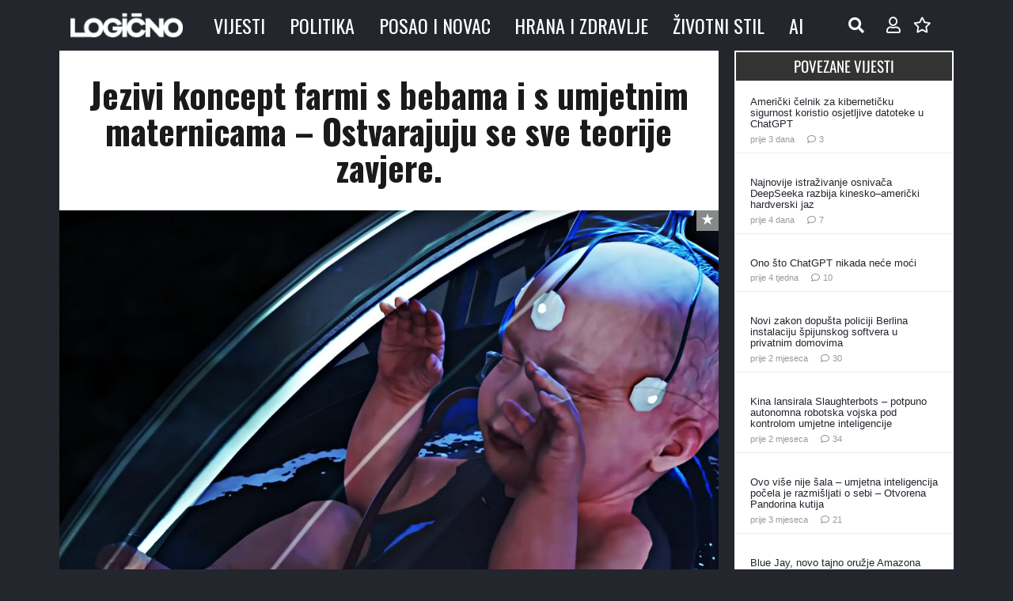

--- FILE ---
content_type: text/html; charset=UTF-8
request_url: https://www.logicno.com/hrana-zdravlje/jezivi-koncept-farmi-s-bebama-s-umjetnim-maternicama-ostvarajuju-se-sve-teorije-zavjere.html
body_size: 79544
content:
<!DOCTYPE HTML>
<html lang="hr">
<head>
	<meta charset="UTF-8">
	<title>Jezivi koncept farmi s bebama i s umjetnim maternicama &#8211; Ostvarajuju se sve teorije zavjere. &#8211; Vijesti &#8211; Logično</title>
<meta name='robots' content='max-image-preview:large' />

<!-- Logicno FORCED META TAGS START -->
<meta property="og:title" content="Jezivi koncept farmi s bebama i s umjetnim maternicama &#8211; Ostvarajuju se sve teorije zavjere." />
<meta property="og:description" content="Znanstvenik otkriva jezivi konceptualni video ljudskih farmi sa stotinama prozirnih umjetnih maternica koje kopiraju majčinu maternicu" />
<meta property="og:type" content="article" />
<meta property="og:url" content="https://www.logicno.com/hrana-zdravlje/jezivi-koncept-farmi-s-bebama-s-umjetnim-maternicama-ostvarajuju-se-sve-teorije-zavjere.html" />
<meta property="og:image" content="https://www.logicno.com/wp-content/uploads/2022/12/Kapsule-za-radjanje.jpg" />
<meta property="og:site_name" content="Vijesti - Logično" />
<meta property="og:locale" content="hr_HR" />
<meta property="article:published_time" content="2022-12-15T11:40:47+01:00" />
<meta property="article:author" content="Logic" />
<meta name="twitter:card" content="summary_large_image" />
<meta name="twitter:title" content="Jezivi koncept farmi s bebama i s umjetnim maternicama &#8211; Ostvarajuju se sve teorije zavjere." />
<meta name="twitter:description" content="Znanstvenik otkriva jezivi konceptualni video ljudskih farmi sa stotinama prozirnih umjetnih maternica koje kopiraju majčinu maternicu" />
<meta name="twitter:image" content="https://www.logicno.com/wp-content/uploads/2022/12/Kapsule-za-radjanje.jpg" />
<meta name="description" content="Znanstvenik otkriva jezivi konceptualni video ljudskih farmi sa stotinama prozirnih umjetnih maternica koje kopiraju majčinu maternicu" />
<meta itemprop="name" content="Jezivi koncept farmi s bebama i s umjetnim maternicama &#8211; Ostvarajuju se sve teorije zavjere." />
<meta itemprop="description" content="Znanstvenik otkriva jezivi konceptualni video ljudskih farmi sa stotinama prozirnih umjetnih maternica koje kopiraju majčinu maternicu" />
<meta itemprop="image" content="https://www.logicno.com/wp-content/uploads/2022/12/Kapsule-za-radjanje.jpg" />
<!-- Logicno FORCED META TAGS END -->
<link rel='dns-prefetch' href='//cdn.jsdelivr.net' />
<link rel='dns-prefetch' href='//fonts.googleapis.com' />
<link rel="alternate" type="application/rss+xml" title="Vijesti - Logično &raquo; Kanal" href="https://www.logicno.com/feed" />
<link rel="alternate" type="application/rss+xml" title="Vijesti - Logično &raquo; Kanal komentara" href="https://www.logicno.com/comments/feed" />
<link rel="alternate" type="application/rss+xml" title="Vijesti - Logično &raquo; Jezivi koncept farmi s bebama i s umjetnim maternicama &#8211; Ostvarajuju se sve teorije zavjere. Kanal komentara" href="https://www.logicno.com/hrana-zdravlje/jezivi-koncept-farmi-s-bebama-s-umjetnim-maternicama-ostvarajuju-se-sve-teorije-zavjere.html/feed" />
<link rel="alternate" title="oEmbed (JSON)" type="application/json+oembed" href="https://www.logicno.com/wp-json/oembed/1.0/embed?url=https%3A%2F%2Fwww.logicno.com%2Fhrana-zdravlje%2Fjezivi-koncept-farmi-s-bebama-s-umjetnim-maternicama-ostvarajuju-se-sve-teorije-zavjere.html" />
<link rel="alternate" title="oEmbed (XML)" type="text/xml+oembed" href="https://www.logicno.com/wp-json/oembed/1.0/embed?url=https%3A%2F%2Fwww.logicno.com%2Fhrana-zdravlje%2Fjezivi-koncept-farmi-s-bebama-s-umjetnim-maternicama-ostvarajuju-se-sve-teorije-zavjere.html&#038;format=xml" />
    <!-- Twitter Card data -->
    <meta name="twitter:card" content="summary_large_image" />
    <meta name="twitter:site" content="@LogicnoNews" />
    <meta name="twitter:title" content="Jezivi koncept farmi s bebama i s umjetnim maternicama &#8211; Ostvarajuju se sve teorije zavjere." />
    <meta name="twitter:description" content="Znanstvenik otkriva jezivi konceptualni video ljudskih farmi sa stotinama prozirnih umjetnih maternica koje kopiraju majčinu maternicu" />
    <meta name="twitter:image" content="https://www.logicno.com/wp-content/uploads/2022/12/Kapsule-za-radjanje.jpg" />
    <meta name="twitter:image:width" content="1200" />
    <meta name="twitter:image:height" content="630" />
<link rel="canonical" href="https://www.logicno.com/hrana-zdravlje/jezivi-koncept-farmi-s-bebama-s-umjetnim-maternicama-ostvarajuju-se-sve-teorije-zavjere.html/" />
<meta name="viewport" content="width=device-width, initial-scale=1">
<meta name="theme-color" content="#f5f5f5">
<meta name="description" content="Znanstvenik otkriva jezivi konceptualni video ljudskih farmi sa stotinama prozirnih umjetnih maternica koje kopiraju majčinu maternicu">
<meta property="og:description" content="Znanstvenik otkriva jezivi konceptualni video ljudskih farmi sa stotinama prozirnih umjetnih maternica koje kopiraju majčinu maternicu">
<meta property="og:title" content="Jezivi koncept farmi s bebama i s umjetnim maternicama &#8211; Ostvarajuju se sve teorije zavjere. &#8211; Vijesti &#8211; Logično">
<meta property="og:url" content="https://www.logicno.com/hrana-zdravlje/jezivi-koncept-farmi-s-bebama-s-umjetnim-maternicama-ostvarajuju-se-sve-teorije-zavjere.html">
<meta property="og:locale" content="hr">
<meta property="og:site_name" content="Vijesti - Logično">
<meta property="og:type" content="article">
<meta property="og:image" content="https://www.logicno.com/wp-content/uploads/2022/12/Kapsule-za-radjanje.jpg" itemprop="image">
<link rel="preload" href="https://www.logicno.com/wp-content/uploads/2023/02/Oswald-Regular.woff" as="font" type="font/woff" crossorigin><link rel="preload" href="https://www.logicno.com/wp-content/uploads/2023/02/Oswald-Regular.woff2" as="font" type="font/woff2" crossorigin><link rel="preload" href="https://www.logicno.com/wp-content/uploads/2023/02/Oswald-Bold.woff" as="font" type="font/woff" crossorigin><link rel="preload" href="https://www.logicno.com/wp-content/uploads/2023/02/Oswald-Bold.woff2" as="font" type="font/woff2" crossorigin><link rel="preload" href="https://www.logicno.com/wp-content/uploads/2023/02/Oswald-SemiBold.woff" as="font" type="font/woff" crossorigin><link rel="preload" href="https://www.logicno.com/wp-content/uploads/2023/02/Oswald-SemiBold.woff2" as="font" type="font/woff2" crossorigin><style id='wp-img-auto-sizes-contain-inline-css'>
img:is([sizes=auto i],[sizes^="auto," i]){contain-intrinsic-size:3000px 1500px}
/*# sourceURL=wp-img-auto-sizes-contain-inline-css */
</style>
<link rel='stylesheet' id='dashicons-css' href='https://www.logicno.com/wp-includes/css/dashicons.min.css?ver=6.9' media='all' />
<link rel='stylesheet' id='post-views-counter-frontend-css' href='https://www.logicno.com/wp-content/plugins/post-views-counter/css/frontend.css?ver=1.7.3' media='all' />
<style id='wp-emoji-styles-inline-css'>

	img.wp-smiley, img.emoji {
		display: inline !important;
		border: none !important;
		box-shadow: none !important;
		height: 1em !important;
		width: 1em !important;
		margin: 0 0.07em !important;
		vertical-align: -0.1em !important;
		background: none !important;
		padding: 0 !important;
	}
/*# sourceURL=wp-emoji-styles-inline-css */
</style>
<link rel='stylesheet' id='af-fontawesome-css' href='https://www.logicno.com/wp-content/plugins/asgaros-forum/libs/fontawesome/css/all.min.css?ver=3.3.0' media='all' />
<link rel='stylesheet' id='af-fontawesome-compat-v4-css' href='https://www.logicno.com/wp-content/plugins/asgaros-forum/libs/fontawesome/css/v4-shims.min.css?ver=3.3.0' media='all' />
<link rel='stylesheet' id='af-widgets-css' href='https://www.logicno.com/wp-content/plugins/asgaros-forum/skin/widgets.css?ver=3.3.0' media='all' />
<link rel='stylesheet' id='contact-form-7-css' href='https://www.logicno.com/wp-content/plugins/contact-form-7/includes/css/styles.css?ver=6.1.4' media='all' />
<style id="us-fonts-css" media="all">/* cyrillic-ext */
@font-face {
  font-family: 'Oswald';
  font-style: normal;
  font-weight: 400;
  font-display: swap;
  src: url(/fonts.gstatic.com/s/oswald/v57/TK3IWkUHHAIjg75cFRf3bXL8LICs1_Fv40pKlN4NNSeSASz7FmlbHYjMdZwlou4.woff2) format('woff2');
  unicode-range: U+0460-052F, U+1C80-1C8A, U+20B4, U+2DE0-2DFF, U+A640-A69F, U+FE2E-FE2F;
}
/* cyrillic */
@font-face {
  font-family: 'Oswald';
  font-style: normal;
  font-weight: 400;
  font-display: swap;
  src: url(/fonts.gstatic.com/s/oswald/v57/TK3IWkUHHAIjg75cFRf3bXL8LICs1_Fv40pKlN4NNSeSASz7FmlSHYjMdZwlou4.woff2) format('woff2');
  unicode-range: U+0301, U+0400-045F, U+0490-0491, U+04B0-04B1, U+2116;
}
/* vietnamese */
@font-face {
  font-family: 'Oswald';
  font-style: normal;
  font-weight: 400;
  font-display: swap;
  src: url(/fonts.gstatic.com/s/oswald/v57/TK3IWkUHHAIjg75cFRf3bXL8LICs1_Fv40pKlN4NNSeSASz7FmlZHYjMdZwlou4.woff2) format('woff2');
  unicode-range: U+0102-0103, U+0110-0111, U+0128-0129, U+0168-0169, U+01A0-01A1, U+01AF-01B0, U+0300-0301, U+0303-0304, U+0308-0309, U+0323, U+0329, U+1EA0-1EF9, U+20AB;
}
/* latin-ext */
@font-face {
  font-family: 'Oswald';
  font-style: normal;
  font-weight: 400;
  font-display: swap;
  src: url(/fonts.gstatic.com/s/oswald/v57/TK3IWkUHHAIjg75cFRf3bXL8LICs1_Fv40pKlN4NNSeSASz7FmlYHYjMdZwlou4.woff2) format('woff2');
  unicode-range: U+0100-02BA, U+02BD-02C5, U+02C7-02CC, U+02CE-02D7, U+02DD-02FF, U+0304, U+0308, U+0329, U+1D00-1DBF, U+1E00-1E9F, U+1EF2-1EFF, U+2020, U+20A0-20AB, U+20AD-20C0, U+2113, U+2C60-2C7F, U+A720-A7FF;
}
/* latin */
@font-face {
  font-family: 'Oswald';
  font-style: normal;
  font-weight: 400;
  font-display: swap;
  src: url(/fonts.gstatic.com/s/oswald/v57/TK3IWkUHHAIjg75cFRf3bXL8LICs1_Fv40pKlN4NNSeSASz7FmlWHYjMdZwl.woff2) format('woff2');
  unicode-range: U+0000-00FF, U+0131, U+0152-0153, U+02BB-02BC, U+02C6, U+02DA, U+02DC, U+0304, U+0308, U+0329, U+2000-206F, U+20AC, U+2122, U+2191, U+2193, U+2212, U+2215, U+FEFF, U+FFFD;
}
/* cyrillic-ext */
@font-face {
  font-family: 'Oswald';
  font-style: normal;
  font-weight: 700;
  font-display: swap;
  src: url(/fonts.gstatic.com/s/oswald/v57/TK3IWkUHHAIjg75cFRf3bXL8LICs1_Fv40pKlN4NNSeSASz7FmlbHYjMdZwlou4.woff2) format('woff2');
  unicode-range: U+0460-052F, U+1C80-1C8A, U+20B4, U+2DE0-2DFF, U+A640-A69F, U+FE2E-FE2F;
}
/* cyrillic */
@font-face {
  font-family: 'Oswald';
  font-style: normal;
  font-weight: 700;
  font-display: swap;
  src: url(/fonts.gstatic.com/s/oswald/v57/TK3IWkUHHAIjg75cFRf3bXL8LICs1_Fv40pKlN4NNSeSASz7FmlSHYjMdZwlou4.woff2) format('woff2');
  unicode-range: U+0301, U+0400-045F, U+0490-0491, U+04B0-04B1, U+2116;
}
/* vietnamese */
@font-face {
  font-family: 'Oswald';
  font-style: normal;
  font-weight: 700;
  font-display: swap;
  src: url(/fonts.gstatic.com/s/oswald/v57/TK3IWkUHHAIjg75cFRf3bXL8LICs1_Fv40pKlN4NNSeSASz7FmlZHYjMdZwlou4.woff2) format('woff2');
  unicode-range: U+0102-0103, U+0110-0111, U+0128-0129, U+0168-0169, U+01A0-01A1, U+01AF-01B0, U+0300-0301, U+0303-0304, U+0308-0309, U+0323, U+0329, U+1EA0-1EF9, U+20AB;
}
/* latin-ext */
@font-face {
  font-family: 'Oswald';
  font-style: normal;
  font-weight: 700;
  font-display: swap;
  src: url(/fonts.gstatic.com/s/oswald/v57/TK3IWkUHHAIjg75cFRf3bXL8LICs1_Fv40pKlN4NNSeSASz7FmlYHYjMdZwlou4.woff2) format('woff2');
  unicode-range: U+0100-02BA, U+02BD-02C5, U+02C7-02CC, U+02CE-02D7, U+02DD-02FF, U+0304, U+0308, U+0329, U+1D00-1DBF, U+1E00-1E9F, U+1EF2-1EFF, U+2020, U+20A0-20AB, U+20AD-20C0, U+2113, U+2C60-2C7F, U+A720-A7FF;
}
/* latin */
@font-face {
  font-family: 'Oswald';
  font-style: normal;
  font-weight: 700;
  font-display: swap;
  src: url(/fonts.gstatic.com/s/oswald/v57/TK3IWkUHHAIjg75cFRf3bXL8LICs1_Fv40pKlN4NNSeSASz7FmlWHYjMdZwl.woff2) format('woff2');
  unicode-range: U+0000-00FF, U+0131, U+0152-0153, U+02BB-02BC, U+02C6, U+02DA, U+02DC, U+0304, U+0308, U+0329, U+2000-206F, U+20AC, U+2122, U+2191, U+2193, U+2212, U+2215, U+FEFF, U+FFFD;
}
</style>
<link rel='stylesheet' id='simple-favorites-css' href='https://www.logicno.com/wp-content/plugins/favorites/assets/css/favorites.css?ver=2.3.6' media='all' />
<link rel='stylesheet' id='wpdiscuz-frontend-css-css' href='https://www.logicno.com/wp-content/plugins/wpdiscuz/themes/default/style.css?ver=7.6.45' media='all' />
<style id='wpdiscuz-frontend-css-inline-css'>
 #wpdcom .wpd-blog-administrator .wpd-comment-label{color:#ffffff;background-color:#dd3333;border:none}#wpdcom .wpd-blog-administrator .wpd-comment-author, #wpdcom .wpd-blog-administrator .wpd-comment-author a{color:#dd3333}#wpdcom.wpd-layout-1 .wpd-comment .wpd-blog-administrator .wpd-avatar img{border-color:#dd3333}#wpdcom.wpd-layout-2 .wpd-comment.wpd-reply .wpd-comment-wrap.wpd-blog-administrator{border-left:3px solid #dd3333}#wpdcom.wpd-layout-2 .wpd-comment .wpd-blog-administrator .wpd-avatar img{border-bottom-color:#dd3333}#wpdcom.wpd-layout-3 .wpd-blog-administrator .wpd-comment-subheader{border-top:1px dashed #dd3333}#wpdcom.wpd-layout-3 .wpd-reply .wpd-blog-administrator .wpd-comment-right{border-left:1px solid #dd3333}#wpdcom .wpd-blog-editor .wpd-comment-label{color:#ffffff;background-color:#00B38F;border:none}#wpdcom .wpd-blog-editor .wpd-comment-author, #wpdcom .wpd-blog-editor .wpd-comment-author a{color:#00B38F}#wpdcom.wpd-layout-1 .wpd-comment .wpd-blog-editor .wpd-avatar img{border-color:#00B38F}#wpdcom.wpd-layout-2 .wpd-comment.wpd-reply .wpd-comment-wrap.wpd-blog-editor{border-left:3px solid #00B38F}#wpdcom.wpd-layout-2 .wpd-comment .wpd-blog-editor .wpd-avatar img{border-bottom-color:#00B38F}#wpdcom.wpd-layout-3 .wpd-blog-editor .wpd-comment-subheader{border-top:1px dashed #00B38F}#wpdcom.wpd-layout-3 .wpd-reply .wpd-blog-editor .wpd-comment-right{border-left:1px solid #00B38F}#wpdcom .wpd-blog-author .wpd-comment-label{color:#ffffff;background-color:#00d14c;border:none}#wpdcom .wpd-blog-author .wpd-comment-author, #wpdcom .wpd-blog-author .wpd-comment-author a{color:#00d14c}#wpdcom.wpd-layout-1 .wpd-comment .wpd-blog-author .wpd-avatar img{border-color:#00d14c}#wpdcom.wpd-layout-2 .wpd-comment .wpd-blog-author .wpd-avatar img{border-bottom-color:#00d14c}#wpdcom.wpd-layout-3 .wpd-blog-author .wpd-comment-subheader{border-top:1px dashed #00d14c}#wpdcom.wpd-layout-3 .wpd-reply .wpd-blog-author .wpd-comment-right{border-left:1px solid #00d14c}#wpdcom .wpd-blog-contributor .wpd-comment-label{color:#ffffff;background-color:#00B38F;border:none}#wpdcom .wpd-blog-contributor .wpd-comment-author, #wpdcom .wpd-blog-contributor .wpd-comment-author a{color:#00B38F}#wpdcom.wpd-layout-1 .wpd-comment .wpd-blog-contributor .wpd-avatar img{border-color:#00B38F}#wpdcom.wpd-layout-2 .wpd-comment .wpd-blog-contributor .wpd-avatar img{border-bottom-color:#00B38F}#wpdcom.wpd-layout-3 .wpd-blog-contributor .wpd-comment-subheader{border-top:1px dashed #00B38F}#wpdcom.wpd-layout-3 .wpd-reply .wpd-blog-contributor .wpd-comment-right{border-left:1px solid #00B38F}#wpdcom .wpd-blog-subscriber .wpd-comment-label{color:#ffffff;background-color:#00B38F;border:none}#wpdcom .wpd-blog-subscriber .wpd-comment-author, #wpdcom .wpd-blog-subscriber .wpd-comment-author a{color:#00B38F}#wpdcom.wpd-layout-2 .wpd-comment .wpd-blog-subscriber .wpd-avatar img{border-bottom-color:#00B38F}#wpdcom.wpd-layout-3 .wpd-blog-subscriber .wpd-comment-subheader{border-top:1px dashed #00B38F}#wpdcom .wpd-blog-moderator .wpd-comment-label{color:#ffffff;background-color:#00B38F;border:none}#wpdcom .wpd-blog-moderator .wpd-comment-author, #wpdcom .wpd-blog-moderator .wpd-comment-author a{color:#00B38F}#wpdcom.wpd-layout-1 .wpd-comment .wpd-blog-moderator .wpd-avatar img{border-color:#00B38F}#wpdcom.wpd-layout-2 .wpd-comment .wpd-blog-moderator .wpd-avatar img{border-bottom-color:#00B38F}#wpdcom.wpd-layout-3 .wpd-blog-moderator .wpd-comment-subheader{border-top:1px dashed #00B38F}#wpdcom.wpd-layout-3 .wpd-reply .wpd-blog-moderator .wpd-comment-right{border-left:1px solid #00B38F}#wpdcom .wpd-blog-post_author .wpd-comment-label{color:#ffffff;background-color:#00bfff;border:none}#wpdcom .wpd-blog-post_author .wpd-comment-author, #wpdcom .wpd-blog-post_author .wpd-comment-author a{color:#00bfff}#wpdcom .wpd-blog-post_author .wpd-avatar img{border-color:#00bfff}#wpdcom.wpd-layout-1 .wpd-comment .wpd-blog-post_author .wpd-avatar img{border-color:#00bfff}#wpdcom.wpd-layout-2 .wpd-comment.wpd-reply .wpd-comment-wrap.wpd-blog-post_author{border-left:3px solid #00bfff}#wpdcom.wpd-layout-2 .wpd-comment .wpd-blog-post_author .wpd-avatar img{border-bottom-color:#00bfff}#wpdcom.wpd-layout-3 .wpd-blog-post_author .wpd-comment-subheader{border-top:1px dashed #00bfff}#wpdcom.wpd-layout-3 .wpd-reply .wpd-blog-post_author .wpd-comment-right{border-left:1px solid #00bfff}#wpdcom .wpd-blog-guest .wpd-comment-label{color:#ffffff;background-color:#000000;border:none}#wpdcom .wpd-blog-guest .wpd-comment-author, #wpdcom .wpd-blog-guest .wpd-comment-author a{color:#000000}#wpdcom.wpd-layout-3 .wpd-blog-guest .wpd-comment-subheader{border-top:1px dashed #000000}#comments, #respond, .comments-area, #wpdcom{background:#ffffff}#wpdcom .ql-editor > *{color:#777777}#wpdcom .ql-editor::before{}#wpdcom .ql-toolbar{border:1px solid #DDDDDD;border-top:none}#wpdcom .ql-container{background:#ffffff;border:1px solid #DDDDDD;border-bottom:none}#wpdcom .wpd-form-row .wpdiscuz-item input[type="text"], #wpdcom .wpd-form-row .wpdiscuz-item input[type="email"], #wpdcom .wpd-form-row .wpdiscuz-item input[type="url"], #wpdcom .wpd-form-row .wpdiscuz-item input[type="color"], #wpdcom .wpd-form-row .wpdiscuz-item input[type="date"], #wpdcom .wpd-form-row .wpdiscuz-item input[type="datetime"], #wpdcom .wpd-form-row .wpdiscuz-item input[type="datetime-local"], #wpdcom .wpd-form-row .wpdiscuz-item input[type="month"], #wpdcom .wpd-form-row .wpdiscuz-item input[type="number"], #wpdcom .wpd-form-row .wpdiscuz-item input[type="time"], #wpdcom textarea, #wpdcom select{background:#ffffff;border:1px solid #DDDDDD;color:#222222}#wpdcom .wpd-form-row .wpdiscuz-item textarea{border:1px solid #DDDDDD}#wpdcom input::placeholder, #wpdcom textarea::placeholder, #wpdcom input::-moz-placeholder, #wpdcom textarea::-webkit-input-placeholder{}#wpdcom .wpd-comment-text{color:#222222}#wpdcom .wpd-thread-head .wpd-thread-info{border-bottom:2px solid #00B38F}#wpdcom .wpd-thread-head .wpd-thread-info.wpd-reviews-tab svg{fill:#00B38F}#wpdcom .wpd-thread-head .wpdiscuz-user-settings{border-bottom:2px solid #00B38F}#wpdcom .wpd-thread-head .wpdiscuz-user-settings:hover{color:#00B38F}#wpdcom .wpd-comment .wpd-follow-link:hover{color:#00B38F}#wpdcom .wpd-comment-status .wpd-sticky{color:#00B38F}#wpdcom .wpd-thread-filter .wpdf-active{color:#00B38F;border-bottom-color:#00B38F}#wpdcom .wpd-comment-info-bar{border:1px dashed #33c3a6;background:#e6f8f4}#wpdcom .wpd-comment-info-bar .wpd-current-view i{color:#00B38F}#wpdcom .wpd-filter-view-all:hover{background:#00B38F}#wpdcom .wpdiscuz-item .wpdiscuz-rating > label{color:#DDDDDD}#wpdcom .wpdiscuz-item .wpdiscuz-rating:not(:checked) > label:hover, .wpdiscuz-rating:not(:checked) > label:hover ~ label{}#wpdcom .wpdiscuz-item .wpdiscuz-rating > input ~ label:hover, #wpdcom .wpdiscuz-item .wpdiscuz-rating > input:not(:checked) ~ label:hover ~ label, #wpdcom .wpdiscuz-item .wpdiscuz-rating > input:not(:checked) ~ label:hover ~ label{color:#FFED85}#wpdcom .wpdiscuz-item .wpdiscuz-rating > input:checked ~ label:hover, #wpdcom .wpdiscuz-item .wpdiscuz-rating > input:checked ~ label:hover, #wpdcom .wpdiscuz-item .wpdiscuz-rating > label:hover ~ input:checked ~ label, #wpdcom .wpdiscuz-item .wpdiscuz-rating > input:checked + label:hover ~ label, #wpdcom .wpdiscuz-item .wpdiscuz-rating > input:checked ~ label:hover ~ label, .wpd-custom-field .wcf-active-star, #wpdcom .wpdiscuz-item .wpdiscuz-rating > input:checked ~ label{color:#FFD700}#wpd-post-rating .wpd-rating-wrap .wpd-rating-stars svg .wpd-star{fill:#DDDDDD}#wpd-post-rating .wpd-rating-wrap .wpd-rating-stars svg .wpd-active{fill:#FFD700}#wpd-post-rating .wpd-rating-wrap .wpd-rate-starts svg .wpd-star{fill:#DDDDDD}#wpd-post-rating .wpd-rating-wrap .wpd-rate-starts:hover svg .wpd-star{fill:#FFED85}#wpd-post-rating.wpd-not-rated .wpd-rating-wrap .wpd-rate-starts svg:hover ~ svg .wpd-star{fill:#DDDDDD}.wpdiscuz-post-rating-wrap .wpd-rating .wpd-rating-wrap .wpd-rating-stars svg .wpd-star{fill:#DDDDDD}.wpdiscuz-post-rating-wrap .wpd-rating .wpd-rating-wrap .wpd-rating-stars svg .wpd-active{fill:#FFD700}#wpdcom .wpd-comment .wpd-follow-active{color:#ff7a00}#wpdcom .page-numbers{color:#555;border:#555 1px solid}#wpdcom span.current{background:#555}#wpdcom.wpd-layout-1 .wpd-new-loaded-comment > .wpd-comment-wrap > .wpd-comment-right{background:#eae6af}#wpdcom.wpd-layout-2 .wpd-new-loaded-comment.wpd-comment > .wpd-comment-wrap > .wpd-comment-right{background:#eae6af}#wpdcom.wpd-layout-2 .wpd-new-loaded-comment.wpd-comment.wpd-reply > .wpd-comment-wrap > .wpd-comment-right{background:transparent}#wpdcom.wpd-layout-2 .wpd-new-loaded-comment.wpd-comment.wpd-reply > .wpd-comment-wrap{background:#eae6af}#wpdcom.wpd-layout-3 .wpd-new-loaded-comment.wpd-comment > .wpd-comment-wrap > .wpd-comment-right{background:#eae6af}#wpdcom .wpd-follow:hover i, #wpdcom .wpd-unfollow:hover i, #wpdcom .wpd-comment .wpd-follow-active:hover i{color:#00B38F}#wpdcom .wpdiscuz-readmore{cursor:pointer;color:#00B38F}.wpd-custom-field .wcf-pasiv-star, #wpcomm .wpdiscuz-item .wpdiscuz-rating > label{color:#DDDDDD}.wpd-wrapper .wpd-list-item.wpd-active{border-top:3px solid #00B38F}#wpdcom.wpd-layout-2 .wpd-comment.wpd-reply.wpd-unapproved-comment .wpd-comment-wrap{border-left:3px solid #eae6af}#wpdcom.wpd-layout-3 .wpd-comment.wpd-reply.wpd-unapproved-comment .wpd-comment-right{border-left:1px solid #eae6af}#wpdcom .wpd-prim-button{background-color:#07B290;color:#FFFFFF}#wpdcom .wpd_label__check i.wpdicon-on{color:#07B290;border:1px solid #83d9c8}#wpd-bubble-wrapper #wpd-bubble-all-comments-count{color:#1DB99A}#wpd-bubble-wrapper > div{background-color:#1DB99A}#wpd-bubble-wrapper > #wpd-bubble #wpd-bubble-add-message{background-color:#1DB99A}#wpd-bubble-wrapper > #wpd-bubble #wpd-bubble-add-message::before{border-left-color:#1DB99A;border-right-color:#1DB99A}#wpd-bubble-wrapper.wpd-right-corner > #wpd-bubble #wpd-bubble-add-message::before{border-left-color:#1DB99A;border-right-color:#1DB99A}.wpd-inline-icon-wrapper path.wpd-inline-icon-first{fill:#1DB99A}.wpd-inline-icon-count{background-color:#1DB99A}.wpd-inline-icon-count::before{border-right-color:#1DB99A}.wpd-inline-form-wrapper::before{border-bottom-color:#1DB99A}.wpd-inline-form-question{background-color:#1DB99A}.wpd-inline-form{background-color:#1DB99A}.wpd-last-inline-comments-wrapper{border-color:#1DB99A}.wpd-last-inline-comments-wrapper::before{border-bottom-color:#1DB99A}.wpd-last-inline-comments-wrapper .wpd-view-all-inline-comments{background:#1DB99A}.wpd-last-inline-comments-wrapper .wpd-view-all-inline-comments:hover,.wpd-last-inline-comments-wrapper .wpd-view-all-inline-comments:active,.wpd-last-inline-comments-wrapper .wpd-view-all-inline-comments:focus{background-color:#1DB99A}#wpdcom .ql-snow .ql-tooltip[data-mode="link"]::before{content:"Enter link:"}#wpdcom .ql-snow .ql-tooltip.ql-editing a.ql-action::after{content:"Save"}.comments-area{width:auto}
/*# sourceURL=wpdiscuz-frontend-css-inline-css */
</style>
<link rel='stylesheet' id='wpdiscuz-fa-css' href='https://www.logicno.com/wp-content/plugins/wpdiscuz/assets/third-party/font-awesome-5.13.0/css/fa.min.css?ver=7.6.45' media='all' />
<link rel='stylesheet' id='wpdiscuz-combo-css-css' href='https://www.logicno.com/wp-content/plugins/wpdiscuz/assets/css/wpdiscuz-combo.min.css?ver=6.9' media='all' />
<link rel='stylesheet' id='us-style-css' href='https://www.logicno.com/wp-content/themes/Impreza/css/style.min.css?ver=8.42' media='all' />
<link rel='stylesheet' id='theme-style-css' href='https://www.logicno.com/wp-content/themes/Impreza-child/style.css?ver=8.42' media='all' />
<script id="post-views-counter-frontend-js-before">
var pvcArgsFrontend = {"mode":"js","postID":269175,"requestURL":"https:\/\/www.logicno.com\/wp-admin\/admin-ajax.php","nonce":"5522aae26d","dataStorage":"cookies","multisite":false,"path":"\/","domain":""};

//# sourceURL=post-views-counter-frontend-js-before
</script>
<script src="https://www.logicno.com/wp-content/plugins/post-views-counter/js/frontend.js?ver=1.7.3" id="post-views-counter-frontend-js"></script>
<script src="https://www.logicno.com/wp-includes/js/jquery/jquery.min.js?ver=3.7.1" id="jquery-core-js"></script>
<script id="favorites-js-extra">
var favorites_data = {"ajaxurl":"https://www.logicno.com/wp-admin/admin-ajax.php","nonce":"e3c4eebf95","favorite":"\u003Ci class=\"sf-icon-star-full\"\u003E\u003C/i\u003E","favorited":"\u003Ci class=\"sf-icon-star-full\"\u003E\u003C/i\u003E","includecount":"","indicate_loading":"","loading_text":"Loading","loading_image":"","loading_image_active":"","loading_image_preload":"","cache_enabled":"1","button_options":{"button_type":"custom","custom_colors":true,"box_shadow":false,"include_count":false,"default":{"background_default":"#888a89","border_default":"#888a89","text_default":"#ffffff","icon_default":false,"count_default":false},"active":{"background_active":"#e61b21","border_active":"#e61b21","text_active":"#ffffff","icon_active":false,"count_active":false}},"authentication_modal_content":"\u003Cp\u003EPlease login to add favorites.\u003C/p\u003E\u003Cp\u003E\u003Ca href=\"#\" data-favorites-modal-close\u003EDismiss this notice\u003C/a\u003E\u003C/p\u003E","authentication_redirect":"","dev_mode":"","logged_in":"","user_id":"0","authentication_redirect_url":"https://www.logicno.com/wp-login.php"};
//# sourceURL=favorites-js-extra
</script>
<script src="https://www.logicno.com/wp-content/plugins/favorites/assets/js/favorites.min.js?ver=2.3.6" id="favorites-js"></script>
<script></script><link rel="https://api.w.org/" href="https://www.logicno.com/wp-json/" /><link rel="alternate" title="JSON" type="application/json" href="https://www.logicno.com/wp-json/wp/v2/posts/269175" /><link rel="EditURI" type="application/rsd+xml" title="RSD" href="https://www.logicno.com/xmlrpc.php?rsd" />
<meta name="generator" content="WordPress 6.9" />
<link rel='shortlink' href='https://www.logicno.com/?p=269175' />
<link rel="preload" as="image" href="https://www.logicno.com/wp-content/uploads/2022/12/Kapsule-za-radjanje-300x205.jpg" type="image/jpeg" fetchpriority="high">
		<script id="us_add_no_touch">
			if ( ! /Android|webOS|iPhone|iPad|iPod|BlackBerry|IEMobile|Opera Mini/i.test( navigator.userAgent ) ) {
				document.documentElement.classList.add( "no-touch" );
			}
		</script>
				<script id="us_color_scheme_switch_class">
			if ( document.cookie.includes( "us_color_scheme_switch_is_on=true" ) ) {
				document.documentElement.classList.add( "us-color-scheme-on" );
			}
		</script>
		<meta name="generator" content="Powered by WPBakery Page Builder - drag and drop page builder for WordPress."/>
<link rel="icon" href="https://www.logicno.com/wp-content/uploads/2015/11/favicon-152x152-1-75x75.png" sizes="32x32" />
<link rel="icon" href="https://www.logicno.com/wp-content/uploads/2015/11/favicon-152x152-1.png" sizes="192x192" />
<link rel="apple-touch-icon" href="https://www.logicno.com/wp-content/uploads/2015/11/favicon-152x152-1.png" />
<meta name="msapplication-TileImage" content="https://www.logicno.com/wp-content/uploads/2015/11/favicon-152x152-1.png" />
<style type="text/css" data-type="vc_shortcodes-custom-css">.vc_custom_1561870939145{margin-top: 5px !important;margin-bottom: 15px !important;}</style><noscript><style> .wpb_animate_when_almost_visible { opacity: 1; }</style></noscript><style>
.ai-viewports                 {--ai: 1;}
.ai-viewport-3                { display: none !important;}
.ai-viewport-2                { display: none !important;}
.ai-viewport-1                { display: inherit !important;}
.ai-viewport-0                { display: none !important;}
@media (min-width: 768px) and (max-width: 979px) {
.ai-viewport-1                { display: none !important;}
.ai-viewport-2                { display: inherit !important;}
}
@media (max-width: 767px) {
.ai-viewport-1                { display: none !important;}
.ai-viewport-3                { display: inherit !important;}
}
</style>
		<style id="us-icon-fonts">@font-face{font-display:swap;font-style:normal;font-family:"fontawesome";font-weight:900;src:url("https://www.logicno.com/wp-content/themes/Impreza/fonts/fa-solid-900.woff2?ver=8.42") format("woff2")}.fas{font-family:"fontawesome";font-weight:900}@font-face{font-display:swap;font-style:normal;font-family:"fontawesome";font-weight:400;src:url("https://www.logicno.com/wp-content/themes/Impreza/fonts/fa-regular-400.woff2?ver=8.42") format("woff2")}.far{font-family:"fontawesome";font-weight:400}@font-face{font-display:swap;font-style:normal;font-family:"fontawesome";font-weight:300;src:url("https://www.logicno.com/wp-content/themes/Impreza/fonts/fa-light-300.woff2?ver=8.42") format("woff2")}.fal{font-family:"fontawesome";font-weight:300}@font-face{font-display:swap;font-style:normal;font-family:"Font Awesome 5 Duotone";font-weight:900;src:url("https://www.logicno.com/wp-content/themes/Impreza/fonts/fa-duotone-900.woff2?ver=8.42") format("woff2")}.fad{font-family:"Font Awesome 5 Duotone";font-weight:900}.fad{position:relative}.fad:before{position:absolute}.fad:after{opacity:0.4}@font-face{font-display:swap;font-style:normal;font-family:"Font Awesome 5 Brands";font-weight:400;src:url("https://www.logicno.com/wp-content/themes/Impreza/fonts/fa-brands-400.woff2?ver=8.42") format("woff2")}.fab{font-family:"Font Awesome 5 Brands";font-weight:400}@font-face{font-display:block;font-style:normal;font-family:"Material Icons";font-weight:400;src:url("https://www.logicno.com/wp-content/themes/Impreza/fonts/material-icons.woff2?ver=8.42") format("woff2")}.material-icons{font-family:"Material Icons";font-weight:400}</style>
				<style id="us-theme-options-css">:root{--color-header-middle-bg:#23262d;--color-header-middle-bg-grad:#23262d;--color-header-middle-text:#ffffff;--color-header-middle-text-hover:#ffc400;--color-header-transparent-bg:transparent;--color-header-transparent-bg-grad:transparent;--color-header-transparent-text:#fffffe;--color-header-transparent-text-hover:#ffffff;--color-chrome-toolbar:#f5f5f5;--color-header-top-bg:#23262d;--color-header-top-bg-grad:#23262d;--color-header-top-text:#23262d;--color-header-top-text-hover:#ffc400;--color-header-top-transparent-bg:rgba(0,0,0,0.2);--color-header-top-transparent-bg-grad:rgba(0,0,0,0.2);--color-header-top-transparent-text:rgba(255,255,255,0.66);--color-header-top-transparent-text-hover:#fff;--color-content-bg:#23262d;--color-content-bg-grad:#23262d;--color-content-bg-alt:#eeeeee;--color-content-bg-alt-grad:#eeeeee;--color-content-border:#e8e8e8;--color-content-heading:#1a1a1a;--color-content-heading-grad:#1a1a1a;--color-content-text:#000000;--color-content-link:#006fff;--color-content-link-hover:#ff0000;--color-content-primary:#23262d;--color-content-primary-grad:#23262d;--color-content-secondary:#ff0000;--color-content-secondary-grad:#ff0000;--color-content-faded:#999999;--color-content-overlay:rgba(0,0,0,0.75);--color-content-overlay-grad:rgba(0,0,0,0.75);--color-alt-content-bg:#ffffff;--color-alt-content-bg-grad:#ffffff;--color-alt-content-bg-alt:#ffffff;--color-alt-content-bg-alt-grad:#ffffff;--color-alt-content-border:#dddddd;--color-alt-content-heading:#1a1a1a;--color-alt-content-heading-grad:#1a1a1a;--color-alt-content-text:#000000;--color-alt-content-link:#ffc400;--color-alt-content-link-hover:#ff0000;--color-alt-content-primary:#ffc400;--color-alt-content-primary-grad:#ffc400;--color-alt-content-secondary:#ff0000;--color-alt-content-secondary-grad:#ff0000;--color-alt-content-faded:#999999;--color-footer-bg:#1a1a1a;--color-footer-bg-grad:#1a1a1a;--color-footer-bg-alt:#1a1a1a#000000;--color-footer-bg-alt-grad:#1a1a1a#000000;--color-footer-border:#1a1a1a;--color-footer-text:#dddddd;--color-footer-link:#dddddd;--color-footer-link-hover:#ffffff;--color-subfooter-bg-alt:#1a1a1a;--color-subfooter-bg-alt-grad:#1a1a1a;--color-subfooter-border:#1a1a1a;--color-subfooter-text:#eeeeee;--color-subfooter-link:#eeeeee;--color-subfooter-link-hover:#ffffff;--color-content-primary-faded:rgba(35,38,45,0.15);--box-shadow:0 5px 15px rgba(0,0,0,.15);--box-shadow-up:0 -5px 15px rgba(0,0,0,.15);--site-canvas-width:1170px;--site-content-width:1170px;--text-block-margin-bottom:0rem;--focus-outline-width:2px}@media (prefers-color-scheme:dark){:root{--color-header-middle-bg:#16161a;--color-header-middle-bg-grad:#16161a;--color-header-middle-text:#fffffe;--color-header-middle-text-hover:#7f5af0;--color-header-transparent-text:#a8b1bd;--color-header-transparent-text-hover:#fffffe;--color-chrome-toolbar:#010101;--color-header-top-bg:#010101;--color-header-top-bg-grad:#010101;--color-header-top-text:#a8b1bd;--color-header-top-text-hover:#7f5af0;--color-content-bg:#16161a;--color-content-bg-grad:#16161a;--color-content-bg-alt:#010101;--color-content-bg-alt-grad:#010101;--color-content-border:#242629;--color-content-heading:#fffffe;--color-content-heading-grad:#fffffe;--color-content-text:#a8b1bd;--color-content-link:#7f5af0;--color-content-link-hover:#2cb67d;--color-content-primary:#7f5af0;--color-content-primary-grad:#7f5af0;--color-content-primary-faded:rgba(127,90,240,0.15);--color-content-secondary:#2cb67d;--color-content-secondary-grad:#2cb67d;--color-content-faded:#72757e;--color-content-overlay:rgba(0,0,0,0.75);--color-content-overlay-grad:rgba(0,0,0,0.75);--color-footer-bg:#16161a;--color-footer-bg-grad:#16161a;--color-footer-bg-alt:#010101;--color-footer-bg-alt-grad:#010101;--color-footer-border:#242629;--color-footer-heading:#72757e;--color-footer-heading-grad:#72757e;--color-footer-text:#72757e;--color-footer-link:#a8b1bd;--color-footer-link-hover:#7f5af0;--color-alt-content-bg:;--color-alt-content-bg-grad:;--color-alt-content-bg-alt:;--color-alt-content-bg-alt-grad:;--color-alt-content-border:;--color-alt-content-heading:;--color-alt-content-heading-grad:;--color-alt-content-text:;--color-alt-content-link:;--color-alt-content-link-hover:;--color-alt-content-primary:;--color-alt-content-primary-grad:;--color-alt-content-secondary:;--color-alt-content-secondary-grad:;--color-alt-content-faded:;--color-alt-content-overlay:;--color-alt-content-overlay-grad:;--color-subfooter-bg:;--color-subfooter-bg-grad:;--color-subfooter-bg-alt:;--color-subfooter-bg-alt-grad:;--color-subfooter-border:;--color-subfooter-heading:;--color-subfooter-heading-grad:;--color-subfooter-text:;--color-subfooter-link:;--color-subfooter-link-hover:}}@font-face{font-display:swap;font-style:normal;font-family:"Oswald Uploaded";font-weight:400;src:url(/wp-content/uploads/2023/02/Oswald-Regular.woff) format("woff"),url(/wp-content/uploads/2023/02/Oswald-Regular.woff2) format("woff2")}@font-face{font-display:swap;font-style:normal;font-family:"Oswald Uploaded";font-weight:700;src:url(/wp-content/uploads/2023/02/Oswald-Bold.woff) format("woff"),url(/wp-content/uploads/2023/02/Oswald-Bold.woff2) format("woff2")}@font-face{font-display:swap;font-style:normal;font-family:"Oswald Uploaded";font-weight:600;src:url(/wp-content/uploads/2023/02/Oswald-SemiBold.woff) format("woff"),url(/wp-content/uploads/2023/02/Oswald-SemiBold.woff2) format("woff2")}:root{--font-family:Arial,Helvetica,sans-serif;--font-size:16px;--line-height:26px;--font-weight:400;--bold-font-weight:700;--h1-font-family:"Oswald Uploaded";--h1-font-size:40px;--h1-line-height:1.2;--h1-font-weight:400;--h1-bold-font-weight:700;--h1-text-transform:none;--h1-font-style:normal;--h1-letter-spacing:0;--h1-margin-bottom:0.6em;--h1-color:var(--color-content-text);--h2-font-family:var(--h1-font-family);--h2-font-size:26px;--h2-line-height:1.20;--h2-font-weight:500;--h2-bold-font-weight:var(--h1-bold-font-weight);--h2-text-transform:var(--h1-text-transform);--h2-font-style:var(--h1-font-style);--h2-letter-spacing:0;--h2-margin-bottom:1.2em;--h2-color:var(--color-content-text);--h3-font-family:var(--h1-font-family);--h3-font-size:25px;--h3-line-height:1.40;--h3-font-weight:var(--h1-font-weight);--h3-bold-font-weight:var(--h1-bold-font-weight);--h3-text-transform:var(--h1-text-transform);--h3-font-style:var(--h1-font-style);--h3-letter-spacing:0;--h3-margin-bottom:0.6em;--h3-color:#000000;--h4-font-family:var(--h1-font-family);--h4-font-size:25px;--h4-line-height:1.2;--h4-font-weight:var(--h1-font-weight);--h4-bold-font-weight:var(--h1-bold-font-weight);--h4-text-transform:var(--h1-text-transform);--h4-font-style:var(--h1-font-style);--h4-letter-spacing:0;--h4-margin-bottom:0.6em;--h5-font-family:var(--h1-font-family);--h5-font-size:max( 1.3rem,1.3vw );--h5-line-height:1.2;--h5-font-weight:var(--h1-font-weight);--h5-bold-font-weight:var(--h1-bold-font-weight);--h5-text-transform:var(--h1-text-transform);--h5-font-style:var(--h1-font-style);--h5-letter-spacing:0;--h5-margin-bottom:0.6em;--h6-font-family:var(--h1-font-family);--h6-font-size:max( 1.2rem,1.2vw );--h6-line-height:1.2;--h6-font-weight:var(--h1-font-weight);--h6-bold-font-weight:var(--h1-bold-font-weight);--h6-text-transform:var(--h1-text-transform);--h6-font-style:var(--h1-font-style);--h6-letter-spacing:0;--h6-margin-bottom:0.6em}@media (max-width:765px){:root{--h1-font-size:21px;--h2-font-size:20px;--h4-font-size:16px}}h1{font-family:var(--h1-font-family,inherit);font-weight:var(--h1-font-weight,inherit);font-size:var(--h1-font-size,inherit);font-style:var(--h1-font-style,inherit);line-height:var(--h1-line-height,1.4);letter-spacing:var(--h1-letter-spacing,inherit);text-transform:var(--h1-text-transform,inherit);margin-bottom:var(--h1-margin-bottom,1.5rem)}h1>strong{font-weight:var(--h1-bold-font-weight,bold)}h1{color:var(--h1-color,inherit)}h2{font-family:var(--h2-font-family,inherit);font-weight:var(--h2-font-weight,inherit);font-size:var(--h2-font-size,inherit);font-style:var(--h2-font-style,inherit);line-height:var(--h2-line-height,1.4);letter-spacing:var(--h2-letter-spacing,inherit);text-transform:var(--h2-text-transform,inherit);margin-bottom:var(--h2-margin-bottom,1.5rem)}h2>strong{font-weight:var(--h2-bold-font-weight,bold)}h2{color:var(--h2-color,inherit)}h3{font-family:var(--h3-font-family,inherit);font-weight:var(--h3-font-weight,inherit);font-size:var(--h3-font-size,inherit);font-style:var(--h3-font-style,inherit);line-height:var(--h3-line-height,1.4);letter-spacing:var(--h3-letter-spacing,inherit);text-transform:var(--h3-text-transform,inherit);margin-bottom:var(--h3-margin-bottom,1.5rem)}h3>strong{font-weight:var(--h3-bold-font-weight,bold)}h3{color:var(--h3-color,inherit)}h4{font-family:var(--h4-font-family,inherit);font-weight:var(--h4-font-weight,inherit);font-size:var(--h4-font-size,inherit);font-style:var(--h4-font-style,inherit);line-height:var(--h4-line-height,1.4);letter-spacing:var(--h4-letter-spacing,inherit);text-transform:var(--h4-text-transform,inherit);margin-bottom:var(--h4-margin-bottom,1.5rem)}h4>strong{font-weight:var(--h4-bold-font-weight,bold)}h5{font-family:var(--h5-font-family,inherit);font-weight:var(--h5-font-weight,inherit);font-size:var(--h5-font-size,inherit);font-style:var(--h5-font-style,inherit);line-height:var(--h5-line-height,1.4);letter-spacing:var(--h5-letter-spacing,inherit);text-transform:var(--h5-text-transform,inherit);margin-bottom:var(--h5-margin-bottom,1.5rem)}h5>strong{font-weight:var(--h5-bold-font-weight,bold)}h6{font-family:var(--h6-font-family,inherit);font-weight:var(--h6-font-weight,inherit);font-size:var(--h6-font-size,inherit);font-style:var(--h6-font-style,inherit);line-height:var(--h6-line-height,1.4);letter-spacing:var(--h6-letter-spacing,inherit);text-transform:var(--h6-text-transform,inherit);margin-bottom:var(--h6-margin-bottom,1.5rem)}h6>strong{font-weight:var(--h6-bold-font-weight,bold)}body{background:#23262d}@media (max-width:1250px){.l-main .aligncenter{max-width:calc(100vw - 5rem)}}@media (min-width:1081px){.l-subheader{--padding-inline:2.5rem}.l-section{--padding-inline:2.5rem}body.usb_preview .hide_on_default{opacity:0.25!important}.vc_hidden-lg,body:not(.usb_preview) .hide_on_default{display:none!important}.default_align_left{text-align:left;justify-content:flex-start}.default_align_right{text-align:right;justify-content:flex-end}.default_align_center{text-align:center;justify-content:center}.w-hwrapper.default_align_center>*{margin-left:calc( var(--hwrapper-gap,1.2rem) / 2 );margin-right:calc( var(--hwrapper-gap,1.2rem) / 2 )}.default_align_justify{justify-content:space-between}.w-hwrapper>.default_align_justify,.default_align_justify>.w-btn{width:100%}*:not(.w-hwrapper:not(.wrap))>.w-btn-wrapper:not([class*="default_align_none"]):not(.align_none){display:block;margin-inline-end:0}}@media (min-width:1025px) and (max-width:1080px){.l-subheader{--padding-inline:2.5rem}.l-section{--padding-inline:2.5rem}body.usb_preview .hide_on_laptops{opacity:0.25!important}.vc_hidden-md,body:not(.usb_preview) .hide_on_laptops{display:none!important}.laptops_align_left{text-align:left;justify-content:flex-start}.laptops_align_right{text-align:right;justify-content:flex-end}.laptops_align_center{text-align:center;justify-content:center}.w-hwrapper.laptops_align_center>*{margin-left:calc( var(--hwrapper-gap,1.2rem) / 2 );margin-right:calc( var(--hwrapper-gap,1.2rem) / 2 )}.laptops_align_justify{justify-content:space-between}.w-hwrapper>.laptops_align_justify,.laptops_align_justify>.w-btn{width:100%}*:not(.w-hwrapper:not(.wrap))>.w-btn-wrapper:not([class*="laptops_align_none"]):not(.align_none){display:block;margin-inline-end:0}.g-cols.via_grid[style*="--laptops-columns-gap"]{gap:var(--laptops-columns-gap,3rem)}}@media (min-width:766px) and (max-width:1024px){.l-subheader{--padding-inline:1rem}.l-section{--padding-inline:2.5rem}body.usb_preview .hide_on_tablets{opacity:0.25!important}.vc_hidden-sm,body:not(.usb_preview) .hide_on_tablets{display:none!important}.tablets_align_left{text-align:left;justify-content:flex-start}.tablets_align_right{text-align:right;justify-content:flex-end}.tablets_align_center{text-align:center;justify-content:center}.w-hwrapper.tablets_align_center>*{margin-left:calc( var(--hwrapper-gap,1.2rem) / 2 );margin-right:calc( var(--hwrapper-gap,1.2rem) / 2 )}.tablets_align_justify{justify-content:space-between}.w-hwrapper>.tablets_align_justify,.tablets_align_justify>.w-btn{width:100%}*:not(.w-hwrapper:not(.wrap))>.w-btn-wrapper:not([class*="tablets_align_none"]):not(.align_none){display:block;margin-inline-end:0}.g-cols.via_grid[style*="--tablets-columns-gap"]{gap:var(--tablets-columns-gap,3rem)}}@media (max-width:765px){.l-subheader{--padding-inline:1rem}.l-section{--padding-inline:1.5rem}body.usb_preview .hide_on_mobiles{opacity:0.25!important}.vc_hidden-xs,body:not(.usb_preview) .hide_on_mobiles{display:none!important}.mobiles_align_left{text-align:left;justify-content:flex-start}.mobiles_align_right{text-align:right;justify-content:flex-end}.mobiles_align_center{text-align:center;justify-content:center}.w-hwrapper.mobiles_align_center>*{margin-left:calc( var(--hwrapper-gap,1.2rem) / 2 );margin-right:calc( var(--hwrapper-gap,1.2rem) / 2 )}.mobiles_align_justify{justify-content:space-between}.w-hwrapper>.mobiles_align_justify,.mobiles_align_justify>.w-btn{width:100%}.w-hwrapper.stack_on_mobiles{display:block}.w-hwrapper.stack_on_mobiles>:not(script){display:block;margin:0 0 var(--hwrapper-gap,1.2rem)}.w-hwrapper.stack_on_mobiles>:last-child{margin-bottom:0}*:not(.w-hwrapper:not(.wrap))>.w-btn-wrapper:not([class*="mobiles_align_none"]):not(.align_none){display:block;margin-inline-end:0}.g-cols.via_grid[style*="--mobiles-columns-gap"]{gap:var(--mobiles-columns-gap,1.5rem)}}@media (max-width:1080px){.g-cols.laptops-cols_1{grid-template-columns:100%}.g-cols.laptops-cols_1.reversed>div:last-of-type{order:-1}.g-cols.laptops-cols_1.via_grid>.wpb_column.stretched,.g-cols.laptops-cols_1.via_flex.type_boxes>.wpb_column.stretched{margin-left:var(--margin-inline-stretch);margin-right:var(--margin-inline-stretch)}.g-cols.laptops-cols_2{grid-template-columns:repeat(2,1fr)}.g-cols.laptops-cols_3{grid-template-columns:repeat(3,1fr)}.g-cols.laptops-cols_4{grid-template-columns:repeat(4,1fr)}.g-cols.laptops-cols_5{grid-template-columns:repeat(5,1fr)}.g-cols.laptops-cols_6{grid-template-columns:repeat(6,1fr)}.g-cols.laptops-cols_1-2{grid-template-columns:1fr 2fr}.g-cols.laptops-cols_2-1{grid-template-columns:2fr 1fr}.g-cols.laptops-cols_2-3{grid-template-columns:2fr 3fr}.g-cols.laptops-cols_3-2{grid-template-columns:3fr 2fr}.g-cols.laptops-cols_1-3{grid-template-columns:1fr 3fr}.g-cols.laptops-cols_3-1{grid-template-columns:3fr 1fr}.g-cols.laptops-cols_1-4{grid-template-columns:1fr 4fr}.g-cols.laptops-cols_4-1{grid-template-columns:4fr 1fr}.g-cols.laptops-cols_1-5{grid-template-columns:1fr 5fr}.g-cols.laptops-cols_5-1{grid-template-columns:5fr 1fr}.g-cols.laptops-cols_1-2-1{grid-template-columns:1fr 2fr 1fr}.g-cols.laptops-cols_1-3-1{grid-template-columns:1fr 3fr 1fr}.g-cols.laptops-cols_1-4-1{grid-template-columns:1fr 4fr 1fr}}@media (max-width:1024px){.g-cols.tablets-cols_1{grid-template-columns:100%}.g-cols.tablets-cols_1.reversed>div:last-of-type{order:-1}.g-cols.tablets-cols_1.via_grid>.wpb_column.stretched,.g-cols.tablets-cols_1.via_flex.type_boxes>.wpb_column.stretched{margin-left:var(--margin-inline-stretch);margin-right:var(--margin-inline-stretch)}.g-cols.tablets-cols_2{grid-template-columns:repeat(2,1fr)}.g-cols.tablets-cols_3{grid-template-columns:repeat(3,1fr)}.g-cols.tablets-cols_4{grid-template-columns:repeat(4,1fr)}.g-cols.tablets-cols_5{grid-template-columns:repeat(5,1fr)}.g-cols.tablets-cols_6{grid-template-columns:repeat(6,1fr)}.g-cols.tablets-cols_1-2{grid-template-columns:1fr 2fr}.g-cols.tablets-cols_2-1{grid-template-columns:2fr 1fr}.g-cols.tablets-cols_2-3{grid-template-columns:2fr 3fr}.g-cols.tablets-cols_3-2{grid-template-columns:3fr 2fr}.g-cols.tablets-cols_1-3{grid-template-columns:1fr 3fr}.g-cols.tablets-cols_3-1{grid-template-columns:3fr 1fr}.g-cols.tablets-cols_1-4{grid-template-columns:1fr 4fr}.g-cols.tablets-cols_4-1{grid-template-columns:4fr 1fr}.g-cols.tablets-cols_1-5{grid-template-columns:1fr 5fr}.g-cols.tablets-cols_5-1{grid-template-columns:5fr 1fr}.g-cols.tablets-cols_1-2-1{grid-template-columns:1fr 2fr 1fr}.g-cols.tablets-cols_1-3-1{grid-template-columns:1fr 3fr 1fr}.g-cols.tablets-cols_1-4-1{grid-template-columns:1fr 4fr 1fr}}@media (max-width:765px){.g-cols.mobiles-cols_1{grid-template-columns:100%}.g-cols.mobiles-cols_1.reversed>div:last-of-type{order:-1}.g-cols.mobiles-cols_1.via_grid>.wpb_column.stretched,.g-cols.mobiles-cols_1.via_flex.type_boxes>.wpb_column.stretched{margin-left:var(--margin-inline-stretch);margin-right:var(--margin-inline-stretch)}.g-cols.mobiles-cols_2{grid-template-columns:repeat(2,1fr)}.g-cols.mobiles-cols_3{grid-template-columns:repeat(3,1fr)}.g-cols.mobiles-cols_4{grid-template-columns:repeat(4,1fr)}.g-cols.mobiles-cols_5{grid-template-columns:repeat(5,1fr)}.g-cols.mobiles-cols_6{grid-template-columns:repeat(6,1fr)}.g-cols.mobiles-cols_1-2{grid-template-columns:1fr 2fr}.g-cols.mobiles-cols_2-1{grid-template-columns:2fr 1fr}.g-cols.mobiles-cols_2-3{grid-template-columns:2fr 3fr}.g-cols.mobiles-cols_3-2{grid-template-columns:3fr 2fr}.g-cols.mobiles-cols_1-3{grid-template-columns:1fr 3fr}.g-cols.mobiles-cols_3-1{grid-template-columns:3fr 1fr}.g-cols.mobiles-cols_1-4{grid-template-columns:1fr 4fr}.g-cols.mobiles-cols_4-1{grid-template-columns:4fr 1fr}.g-cols.mobiles-cols_1-5{grid-template-columns:1fr 5fr}.g-cols.mobiles-cols_5-1{grid-template-columns:5fr 1fr}.g-cols.mobiles-cols_1-2-1{grid-template-columns:1fr 2fr 1fr}.g-cols.mobiles-cols_1-3-1{grid-template-columns:1fr 3fr 1fr}.g-cols.mobiles-cols_1-4-1{grid-template-columns:1fr 4fr 1fr}.g-cols:not([style*="--columns-gap"]){gap:1.5rem}}@media (max-width:599px){.l-canvas{overflow:hidden}.g-cols.stacking_default.reversed>div:last-of-type{order:-1}.g-cols.stacking_default.via_flex>div:not([class*="vc_col-xs"]){width:100%;margin:0 0 1.5rem}.g-cols.stacking_default.via_grid.mobiles-cols_1{grid-template-columns:100%}.g-cols.stacking_default.via_flex.type_boxes>div,.g-cols.stacking_default.via_flex.reversed>div:first-child,.g-cols.stacking_default.via_flex:not(.reversed)>div:last-child,.g-cols.stacking_default.via_flex>div.has_bg_color{margin-bottom:0}.g-cols.stacking_default.via_flex.type_default>.wpb_column.stretched{margin-left:-1rem;margin-right:-1rem}.g-cols.stacking_default.via_grid.mobiles-cols_1>.wpb_column.stretched,.g-cols.stacking_default.via_flex.type_boxes>.wpb_column.stretched{margin-left:var(--margin-inline-stretch);margin-right:var(--margin-inline-stretch)}.vc_column-inner.type_sticky>.wpb_wrapper,.vc_column_container.type_sticky>.vc_column-inner{top:0!important}}@media (min-width:600px){body:not(.rtl) .l-section.for_sidebar.at_left>div>.l-sidebar,.rtl .l-section.for_sidebar.at_right>div>.l-sidebar{order:-1}.vc_column_container.type_sticky>.vc_column-inner,.vc_column-inner.type_sticky>.wpb_wrapper{position:-webkit-sticky;position:sticky}.l-section.type_sticky{position:-webkit-sticky;position:sticky;top:0;z-index:21;transition:top 0.3s cubic-bezier(.78,.13,.15,.86) 0.1s}.header_hor .l-header.post_fixed.sticky_auto_hide{z-index:22}.admin-bar .l-section.type_sticky{top:32px}.l-section.type_sticky>.l-section-h{transition:padding-top 0.3s}.header_hor .l-header.pos_fixed:not(.down)~.l-main .l-section.type_sticky:not(:first-of-type){top:var(--header-sticky-height)}.admin-bar.header_hor .l-header.pos_fixed:not(.down)~.l-main .l-section.type_sticky:not(:first-of-type){top:calc( var(--header-sticky-height) + 32px )}.header_hor .l-header.pos_fixed.sticky:not(.down)~.l-main .l-section.type_sticky:first-of-type>.l-section-h{padding-top:var(--header-sticky-height)}.header_hor.headerinpos_bottom .l-header.pos_fixed.sticky:not(.down)~.l-main .l-section.type_sticky:first-of-type>.l-section-h{padding-bottom:var(--header-sticky-height)!important}}@media (max-width:765px){.w-form-row.for_submit[style*=btn-size-mobiles] .w-btn{font-size:var(--btn-size-mobiles)!important}}:focus-visible,input[type=checkbox]:focus-visible + i,input[type=checkbox]:focus-visible~.w-color-switch-box,.w-nav-arrow:focus-visible::before,.woocommerce-mini-cart-item:has(:focus-visible),.w-filter-item-value.w-btn:has(:focus-visible){outline-width:var(--focus-outline-width,2px );outline-style:solid;outline-offset:2px;outline-color:var(--color-content-primary)}.w-toplink,.w-header-show{background:rgba(0,0,0,0.3)}.no-touch .w-toplink.active:hover,.no-touch .w-header-show:hover{background:var(--color-content-primary-grad)}button[type=submit]:not(.w-btn),input[type=submit]:not(.w-btn),.us-nav-style_1>*,.navstyle_1>.owl-nav button,.us-btn-style_1{font-family:Oswald;font-style:normal;text-transform:uppercase;font-size:1.20rem;line-height:1.2!important;font-weight:500;letter-spacing:0.02em;padding:1.0em 2.0em;transition-duration:.3s;border-radius:0;transition-timing-function:ease;--btn-height:calc(1.2em + 2 * 1.0em);background:var(--color-content-primary);border-color:transparent;border-image:none;color:#ffffff!important}button[type=submit]:not(.w-btn):before,input[type=submit]:not(.w-btn),.us-nav-style_1>*:before,.navstyle_1>.owl-nav button:before,.us-btn-style_1:before{border-width:0px}.no-touch button[type=submit]:not(.w-btn):hover,.no-touch input[type=submit]:not(.w-btn):hover,.w-filter-item-value.us-btn-style_1:has(input:checked),.us-nav-style_1>span.current,.no-touch .us-nav-style_1>a:hover,.no-touch .navstyle_1>.owl-nav button:hover,.no-touch .us-btn-style_1:hover{background:var(--color-content-secondary);border-color:transparent;border-image:none;color:#ffffff!important}.us-nav-style_2>*,.navstyle_2>.owl-nav button,.us-btn-style_2{font-style:normal;text-transform:none;font-size:16px;line-height:1.2!important;font-weight:700;letter-spacing:0em;padding:1.0em 2.0em;transition-duration:.3s;border-radius:0.3em;transition-timing-function:ease;--btn-height:calc(1.2em + 2 * 1.0em);background:var(--color-content-border);border-color:transparent;border-image:none;color:var(--color-content-text)!important}.us-nav-style_2>*:before,.navstyle_2>.owl-nav button:before,.us-btn-style_2:before{border-width:0px}.w-filter-item-value.us-btn-style_2:has(input:checked),.us-nav-style_2>span.current,.no-touch .us-nav-style_2>a:hover,.no-touch .navstyle_2>.owl-nav button:hover,.no-touch .us-btn-style_2:hover{background:var(--color-content-text);border-color:transparent;border-image:none;color:var(--color-content-bg)!important}.us-nav-style_3>*,.navstyle_3>.owl-nav button,.us-btn-style_3{font-family:var(--font-family);font-style:normal;text-transform:uppercase;font-size:1.1rem;line-height:1!important;font-weight:600;letter-spacing:0em;padding:0.9em 2em;transition-duration:.3s;border-radius:0;transition-timing-function:ease;--btn-height:calc(1em + 2 * 0.9em);background:#1a1a1a;border-color:transparent;border-image:none;color:#ffffff!important}.us-nav-style_3>*:before,.navstyle_3>.owl-nav button:before,.us-btn-style_3:before{border-width:0px}.w-filter-item-value.us-btn-style_3:has(input:checked),.us-nav-style_3>span.current,.no-touch .us-nav-style_3>a:hover,.no-touch .navstyle_3>.owl-nav button:hover,.no-touch .us-btn-style_3:hover{background:var(--color-content-link-hover);border-color:transparent;border-image:none;color:#ffffff!important}.us-nav-style_4>*,.navstyle_4>.owl-nav button,.us-btn-style_4{font-family:var(--font-family);font-style:normal;text-transform:uppercase;font-size:0.7rem;line-height:1.2!important;font-weight:400;letter-spacing:0em;padding:0.2em 0.7em;transition-duration:.3s;border-radius:0.3em;transition-timing-function:ease;--btn-height:calc(1.2em + 2 * 0.2em);background:#ededed;border-color:transparent;border-image:none;color:#374151!important}.us-nav-style_4>*:before,.navstyle_4>.owl-nav button:before,.us-btn-style_4:before{border-width:2px}.w-filter-item-value.us-btn-style_4:has(input:checked),.us-nav-style_4>span.current,.no-touch .us-nav-style_4>a:hover,.no-touch .navstyle_4>.owl-nav button:hover,.no-touch .us-btn-style_4:hover{background:#d1d5db;border-color:transparent;border-image:none;color:#374151!important}:root{--inputs-font-family:inherit;--inputs-font-size:1rem;--inputs-font-weight:400;--inputs-letter-spacing:0em;--inputs-text-transform:none;--inputs-height:2.8rem;--inputs-padding:0.8rem;--inputs-checkbox-size:1.5em;--inputs-border-width:0px;--inputs-border-radius:0;--inputs-background:var(--color-content-bg-alt);--inputs-border-color:var(--color-content-border);--inputs-text-color:var(--color-content-text);--inputs-box-shadow:0px 1px 0px 0px rgba(0,0,0,0.08) inset;--inputs-focus-background:var(--color-content-bg-alt);--inputs-focus-border-color:var(--color-content-border);--inputs-focus-text-color:var(--color-content-text);--inputs-focus-box-shadow:0px 0px 0px 2px var(--color-content-primary)}.color_alternate input:not([type=submit]),.color_alternate textarea,.color_alternate select,.color_alternate .move_label .w-form-row-label{background:var(--color-alt-content-bg-alt-grad)}.color_footer-top input:not([type=submit]),.color_footer-top textarea,.color_footer-top select,.color_footer-top .w-form-row.move_label .w-form-row-label{background:var(--color-subfooter-bg-alt-grad)}.color_footer-bottom input:not([type=submit]),.color_footer-bottom textarea,.color_footer-bottom select,.color_footer-bottom .w-form-row.move_label .w-form-row-label{background:var(--color-footer-bg-alt-grad)}.color_alternate input:not([type=submit]),.color_alternate textarea,.color_alternate select{border-color:var(--color-alt-content-border)}.color_footer-top input:not([type=submit]),.color_footer-top textarea,.color_footer-top select{border-color:var(--color-subfooter-border)}.color_footer-bottom input:not([type=submit]),.color_footer-bottom textarea,.color_footer-bottom select{border-color:var(--color-footer-border)}.color_alternate input:not([type=submit]),.color_alternate textarea,.color_alternate select,.color_alternate .w-form-row-field>i,.color_alternate .w-form-row-field:after,.color_alternate .widget_search form:after,.color_footer-top input:not([type=submit]),.color_footer-top textarea,.color_footer-top select,.color_footer-top .w-form-row-field>i,.color_footer-top .w-form-row-field:after,.color_footer-top .widget_search form:after,.color_footer-bottom input:not([type=submit]),.color_footer-bottom textarea,.color_footer-bottom select,.color_footer-bottom .w-form-row-field>i,.color_footer-bottom .w-form-row-field:after,.color_footer-bottom .widget_search form:after{color:inherit}.leaflet-default-icon-path{background-image:url(https://www.logicno.com/wp-content/themes/Impreza/common/css/vendor/images/marker-icon.png)}@media (max-width:1080px){.owl-carousel.arrows-hor-pos_on_sides_outside .owl-nav button{transform:none}}</style>
				<style id="us-current-header-css"> .l-subheader.at_middle,.l-subheader.at_middle .w-dropdown-list,.l-subheader.at_middle .type_mobile .w-nav-list.level_1{background:var(--color-header-middle-bg);color:#ffffff}.no-touch .l-subheader.at_middle a:hover,.no-touch .l-header.bg_transparent .l-subheader.at_middle .w-dropdown.opened a:hover{color:#ffffff}.l-header.bg_transparent:not(.sticky) .l-subheader.at_middle{background:var(--color-header-transparent-bg);color:var(--color-header-transparent-text)}.no-touch .l-header.bg_transparent:not(.sticky) .at_middle .w-cart-link:hover,.no-touch .l-header.bg_transparent:not(.sticky) .at_middle .w-text a:hover,.no-touch .l-header.bg_transparent:not(.sticky) .at_middle .w-html a:hover,.no-touch .l-header.bg_transparent:not(.sticky) .at_middle .w-nav>a:hover,.no-touch .l-header.bg_transparent:not(.sticky) .at_middle .w-menu a:hover,.no-touch .l-header.bg_transparent:not(.sticky) .at_middle .w-search>a:hover,.no-touch .l-header.bg_transparent:not(.sticky) .at_middle .w-socials.shape_none.color_text a:hover,.no-touch .l-header.bg_transparent:not(.sticky) .at_middle .w-socials.shape_none.color_link a:hover,.no-touch .l-header.bg_transparent:not(.sticky) .at_middle .w-dropdown a:hover,.no-touch .l-header.bg_transparent:not(.sticky) .at_middle .type_desktop .menu-item.level_1.opened>a,.no-touch .l-header.bg_transparent:not(.sticky) .at_middle .type_desktop .menu-item.level_1:hover>a{color:#ffc400}.l-subheader.at_bottom,.l-subheader.at_bottom .w-dropdown-list,.l-subheader.at_bottom .type_mobile .w-nav-list.level_1{background:var(--color-header-middle-bg);color:var(--color-header-middle-text)}.no-touch .l-subheader.at_bottom a:hover,.no-touch .l-header.bg_transparent .l-subheader.at_bottom .w-dropdown.opened a:hover{color:var(--color-header-middle-text-hover)}.l-header.bg_transparent:not(.sticky) .l-subheader.at_bottom{background:var(--color-header-transparent-bg);color:var(--color-header-transparent-text)}.no-touch .l-header.bg_transparent:not(.sticky) .at_bottom .w-cart-link:hover,.no-touch .l-header.bg_transparent:not(.sticky) .at_bottom .w-text a:hover,.no-touch .l-header.bg_transparent:not(.sticky) .at_bottom .w-html a:hover,.no-touch .l-header.bg_transparent:not(.sticky) .at_bottom .w-nav>a:hover,.no-touch .l-header.bg_transparent:not(.sticky) .at_bottom .w-menu a:hover,.no-touch .l-header.bg_transparent:not(.sticky) .at_bottom .w-search>a:hover,.no-touch .l-header.bg_transparent:not(.sticky) .at_bottom .w-socials.shape_none.color_text a:hover,.no-touch .l-header.bg_transparent:not(.sticky) .at_bottom .w-socials.shape_none.color_link a:hover,.no-touch .l-header.bg_transparent:not(.sticky) .at_bottom .w-dropdown a:hover,.no-touch .l-header.bg_transparent:not(.sticky) .at_bottom .type_desktop .menu-item.level_1.opened>a,.no-touch .l-header.bg_transparent:not(.sticky) .at_bottom .type_desktop .menu-item.level_1:hover>a{color:var(--color-header-transparent-text-hover)}.header_ver .l-header{background:var(--color-header-middle-bg);color:#ffffff}@media (min-width:1081px){.hidden_for_default{display:none!important}.l-subheader.at_top{display:none}.l-subheader.at_bottom{display:none}.l-header{position:relative;z-index:111}.l-subheader{margin:0 auto}.l-subheader.width_full{padding-left:1.5rem;padding-right:1.5rem}.l-subheader-h{display:flex;align-items:center;position:relative;margin:0 auto;max-width:var(--site-content-width,1200px);height:inherit}.w-header-show{display:none}.l-header.pos_fixed{position:fixed;left:var(--site-outline-width,0);right:var(--site-outline-width,0)}.l-header.pos_fixed:not(.notransition) .l-subheader{transition-property:transform,background,box-shadow,line-height,height,visibility;transition-duration:.3s;transition-timing-function:cubic-bezier(.78,.13,.15,.86)}.headerinpos_bottom.sticky_first_section .l-header.pos_fixed{position:fixed!important}.header_hor .l-header.sticky_auto_hide{transition:margin .3s cubic-bezier(.78,.13,.15,.86) .1s}.header_hor .l-header.sticky_auto_hide.down{margin-top:calc(-1.1 * var(--header-sticky-height,0px) )}.l-header.bg_transparent:not(.sticky) .l-subheader{box-shadow:none!important;background:none}.l-header.bg_transparent~.l-main .l-section.width_full.height_auto:first-of-type>.l-section-h{padding-top:0!important;padding-bottom:0!important}.l-header.pos_static.bg_transparent{position:absolute;left:var(--site-outline-width,0);right:var(--site-outline-width,0)}.l-subheader.width_full .l-subheader-h{max-width:none!important}.l-header.shadow_thin .l-subheader.at_middle,.l-header.shadow_thin .l-subheader.at_bottom{box-shadow:0 1px 0 rgba(0,0,0,0.08)}.l-header.shadow_wide .l-subheader.at_middle,.l-header.shadow_wide .l-subheader.at_bottom{box-shadow:0 3px 5px -1px rgba(0,0,0,0.1),0 2px 1px -1px rgba(0,0,0,0.05)}.header_hor .l-subheader-cell>.w-cart{margin-left:0;margin-right:0}:root{--header-height:64px;--header-sticky-height:60px}.l-header:before{content:'64'}.l-header.sticky:before{content:'60'}.l-subheader.at_top{line-height:40px;height:40px;overflow:visible;visibility:visible}.l-header.sticky .l-subheader.at_top{line-height:40px;height:40px;overflow:visible;visibility:visible}.l-subheader.at_middle{line-height:64px;height:64px;overflow:visible;visibility:visible}.l-header.sticky .l-subheader.at_middle{line-height:60px;height:60px;overflow:visible;visibility:visible}.l-subheader.at_bottom{line-height:50px;height:50px;overflow:visible;visibility:visible}.l-header.sticky .l-subheader.at_bottom{line-height:50px;height:50px;overflow:visible;visibility:visible}.headerinpos_above .l-header.pos_fixed{overflow:hidden;transition:transform 0.3s;transform:translate3d(0,-100%,0)}.headerinpos_above .l-header.pos_fixed.sticky{overflow:visible;transform:none}.headerinpos_above .l-header.pos_fixed~.l-section>.l-section-h,.headerinpos_above .l-header.pos_fixed~.l-main .l-section:first-of-type>.l-section-h{padding-top:0!important}.headerinpos_below .l-header.pos_fixed:not(.sticky){position:absolute;top:100%}.headerinpos_below .l-header.pos_fixed~.l-main>.l-section:first-of-type>.l-section-h{padding-top:0!important}.headerinpos_below .l-header.pos_fixed~.l-main .l-section.full_height:nth-of-type(2){min-height:100vh}.headerinpos_below .l-header.pos_fixed~.l-main>.l-section:nth-of-type(2)>.l-section-h{padding-top:var(--header-height)}.headerinpos_bottom .l-header.pos_fixed:not(.sticky){position:absolute;top:100vh}.headerinpos_bottom .l-header.pos_fixed~.l-main>.l-section:first-of-type>.l-section-h{padding-top:0!important}.headerinpos_bottom .l-header.pos_fixed~.l-main>.l-section:first-of-type>.l-section-h{padding-bottom:var(--header-height)}.headerinpos_bottom .l-header.pos_fixed.bg_transparent~.l-main .l-section.valign_center:not(.height_auto):first-of-type>.l-section-h{top:calc( var(--header-height) / 2 )}.headerinpos_bottom .l-header.pos_fixed:not(.sticky) .w-cart.layout_dropdown .w-cart-content,.headerinpos_bottom .l-header.pos_fixed:not(.sticky) .w-nav.type_desktop .w-nav-list.level_2{bottom:100%;transform-origin:0 100%}.headerinpos_bottom .l-header.pos_fixed:not(.sticky) .w-nav.type_mobile.m_layout_dropdown .w-nav-list.level_1{top:auto;bottom:100%;box-shadow:var(--box-shadow-up)}.headerinpos_bottom .l-header.pos_fixed:not(.sticky) .w-nav.type_desktop .w-nav-list.level_3,.headerinpos_bottom .l-header.pos_fixed:not(.sticky) .w-nav.type_desktop .w-nav-list.level_4{top:auto;bottom:0;transform-origin:0 100%}.headerinpos_bottom .l-header.pos_fixed:not(.sticky) .w-dropdown-list{top:auto;bottom:-0.4em;padding-top:0.4em;padding-bottom:2.4em}.admin-bar .l-header.pos_static.bg_solid~.l-main .l-section.full_height:first-of-type{min-height:calc( 100vh - var(--header-height) - 32px )}.admin-bar .l-header.pos_fixed:not(.sticky_auto_hide)~.l-main .l-section.full_height:not(:first-of-type){min-height:calc( 100vh - var(--header-sticky-height) - 32px )}.admin-bar.headerinpos_below .l-header.pos_fixed~.l-main .l-section.full_height:nth-of-type(2){min-height:calc(100vh - 32px)}}@media (min-width:1025px) and (max-width:1080px){.hidden_for_laptops{display:none!important}.l-subheader.at_top{display:none}.l-subheader.at_bottom{display:none}.l-header{position:relative;z-index:111}.l-subheader{margin:0 auto}.l-subheader.width_full{padding-left:1.5rem;padding-right:1.5rem}.l-subheader-h{display:flex;align-items:center;position:relative;margin:0 auto;max-width:var(--site-content-width,1200px);height:inherit}.w-header-show{display:none}.l-header.pos_fixed{position:fixed;left:var(--site-outline-width,0);right:var(--site-outline-width,0)}.l-header.pos_fixed:not(.notransition) .l-subheader{transition-property:transform,background,box-shadow,line-height,height,visibility;transition-duration:.3s;transition-timing-function:cubic-bezier(.78,.13,.15,.86)}.headerinpos_bottom.sticky_first_section .l-header.pos_fixed{position:fixed!important}.header_hor .l-header.sticky_auto_hide{transition:margin .3s cubic-bezier(.78,.13,.15,.86) .1s}.header_hor .l-header.sticky_auto_hide.down{margin-top:calc(-1.1 * var(--header-sticky-height,0px) )}.l-header.bg_transparent:not(.sticky) .l-subheader{box-shadow:none!important;background:none}.l-header.bg_transparent~.l-main .l-section.width_full.height_auto:first-of-type>.l-section-h{padding-top:0!important;padding-bottom:0!important}.l-header.pos_static.bg_transparent{position:absolute;left:var(--site-outline-width,0);right:var(--site-outline-width,0)}.l-subheader.width_full .l-subheader-h{max-width:none!important}.l-header.shadow_thin .l-subheader.at_middle,.l-header.shadow_thin .l-subheader.at_bottom{box-shadow:0 1px 0 rgba(0,0,0,0.08)}.l-header.shadow_wide .l-subheader.at_middle,.l-header.shadow_wide .l-subheader.at_bottom{box-shadow:0 3px 5px -1px rgba(0,0,0,0.1),0 2px 1px -1px rgba(0,0,0,0.05)}.header_hor .l-subheader-cell>.w-cart{margin-left:0;margin-right:0}:root{--header-height:64px;--header-sticky-height:60px}.l-header:before{content:'64'}.l-header.sticky:before{content:'60'}.l-subheader.at_top{line-height:40px;height:40px;overflow:visible;visibility:visible}.l-header.sticky .l-subheader.at_top{line-height:40px;height:40px;overflow:visible;visibility:visible}.l-subheader.at_middle{line-height:64px;height:64px;overflow:visible;visibility:visible}.l-header.sticky .l-subheader.at_middle{line-height:60px;height:60px;overflow:visible;visibility:visible}.l-subheader.at_bottom{line-height:50px;height:50px;overflow:visible;visibility:visible}.l-header.sticky .l-subheader.at_bottom{line-height:50px;height:50px;overflow:visible;visibility:visible}.headerinpos_above .l-header.pos_fixed{overflow:hidden;transition:transform 0.3s;transform:translate3d(0,-100%,0)}.headerinpos_above .l-header.pos_fixed.sticky{overflow:visible;transform:none}.headerinpos_above .l-header.pos_fixed~.l-section>.l-section-h,.headerinpos_above .l-header.pos_fixed~.l-main .l-section:first-of-type>.l-section-h{padding-top:0!important}.headerinpos_below .l-header.pos_fixed:not(.sticky){position:absolute;top:100%}.headerinpos_below .l-header.pos_fixed~.l-main>.l-section:first-of-type>.l-section-h{padding-top:0!important}.headerinpos_below .l-header.pos_fixed~.l-main .l-section.full_height:nth-of-type(2){min-height:100vh}.headerinpos_below .l-header.pos_fixed~.l-main>.l-section:nth-of-type(2)>.l-section-h{padding-top:var(--header-height)}.headerinpos_bottom .l-header.pos_fixed:not(.sticky){position:absolute;top:100vh}.headerinpos_bottom .l-header.pos_fixed~.l-main>.l-section:first-of-type>.l-section-h{padding-top:0!important}.headerinpos_bottom .l-header.pos_fixed~.l-main>.l-section:first-of-type>.l-section-h{padding-bottom:var(--header-height)}.headerinpos_bottom .l-header.pos_fixed.bg_transparent~.l-main .l-section.valign_center:not(.height_auto):first-of-type>.l-section-h{top:calc( var(--header-height) / 2 )}.headerinpos_bottom .l-header.pos_fixed:not(.sticky) .w-cart.layout_dropdown .w-cart-content,.headerinpos_bottom .l-header.pos_fixed:not(.sticky) .w-nav.type_desktop .w-nav-list.level_2{bottom:100%;transform-origin:0 100%}.headerinpos_bottom .l-header.pos_fixed:not(.sticky) .w-nav.type_mobile.m_layout_dropdown .w-nav-list.level_1{top:auto;bottom:100%;box-shadow:var(--box-shadow-up)}.headerinpos_bottom .l-header.pos_fixed:not(.sticky) .w-nav.type_desktop .w-nav-list.level_3,.headerinpos_bottom .l-header.pos_fixed:not(.sticky) .w-nav.type_desktop .w-nav-list.level_4{top:auto;bottom:0;transform-origin:0 100%}.headerinpos_bottom .l-header.pos_fixed:not(.sticky) .w-dropdown-list{top:auto;bottom:-0.4em;padding-top:0.4em;padding-bottom:2.4em}.admin-bar .l-header.pos_static.bg_solid~.l-main .l-section.full_height:first-of-type{min-height:calc( 100vh - var(--header-height) - 32px )}.admin-bar .l-header.pos_fixed:not(.sticky_auto_hide)~.l-main .l-section.full_height:not(:first-of-type){min-height:calc( 100vh - var(--header-sticky-height) - 32px )}.admin-bar.headerinpos_below .l-header.pos_fixed~.l-main .l-section.full_height:nth-of-type(2){min-height:calc(100vh - 32px)}}@media (min-width:941px) and (max-width:1024px){.hidden_for_tablets{display:none!important}.l-subheader.at_top{display:none}.l-subheader.at_bottom{display:none}.l-header{position:relative;z-index:111}.l-subheader{margin:0 auto}.l-subheader.width_full{padding-left:1.5rem;padding-right:1.5rem}.l-subheader-h{display:flex;align-items:center;position:relative;margin:0 auto;max-width:var(--site-content-width,1200px);height:inherit}.w-header-show{display:none}.l-header.pos_fixed{position:fixed;left:var(--site-outline-width,0);right:var(--site-outline-width,0)}.l-header.pos_fixed:not(.notransition) .l-subheader{transition-property:transform,background,box-shadow,line-height,height,visibility;transition-duration:.3s;transition-timing-function:cubic-bezier(.78,.13,.15,.86)}.headerinpos_bottom.sticky_first_section .l-header.pos_fixed{position:fixed!important}.header_hor .l-header.sticky_auto_hide{transition:margin .3s cubic-bezier(.78,.13,.15,.86) .1s}.header_hor .l-header.sticky_auto_hide.down{margin-top:calc(-1.1 * var(--header-sticky-height,0px) )}.l-header.bg_transparent:not(.sticky) .l-subheader{box-shadow:none!important;background:none}.l-header.bg_transparent~.l-main .l-section.width_full.height_auto:first-of-type>.l-section-h{padding-top:0!important;padding-bottom:0!important}.l-header.pos_static.bg_transparent{position:absolute;left:var(--site-outline-width,0);right:var(--site-outline-width,0)}.l-subheader.width_full .l-subheader-h{max-width:none!important}.l-header.shadow_thin .l-subheader.at_middle,.l-header.shadow_thin .l-subheader.at_bottom{box-shadow:0 1px 0 rgba(0,0,0,0.08)}.l-header.shadow_wide .l-subheader.at_middle,.l-header.shadow_wide .l-subheader.at_bottom{box-shadow:0 3px 5px -1px rgba(0,0,0,0.1),0 2px 1px -1px rgba(0,0,0,0.05)}.header_hor .l-subheader-cell>.w-cart{margin-left:0;margin-right:0}:root{--header-height:64px;--header-sticky-height:60px}.l-header:before{content:'64'}.l-header.sticky:before{content:'60'}.l-subheader.at_top{line-height:40px;height:40px;overflow:visible;visibility:visible}.l-header.sticky .l-subheader.at_top{line-height:40px;height:40px;overflow:visible;visibility:visible}.l-subheader.at_middle{line-height:64px;height:64px;overflow:visible;visibility:visible}.l-header.sticky .l-subheader.at_middle{line-height:60px;height:60px;overflow:visible;visibility:visible}.l-subheader.at_bottom{line-height:50px;height:50px;overflow:visible;visibility:visible}.l-header.sticky .l-subheader.at_bottom{line-height:50px;height:50px;overflow:visible;visibility:visible}}@media (max-width:940px){.hidden_for_mobiles{display:none!important}.l-subheader.at_top{display:none}.l-header{position:relative;z-index:111}.l-subheader{margin:0 auto}.l-subheader.width_full{padding-left:1.5rem;padding-right:1.5rem}.l-subheader-h{display:flex;align-items:center;position:relative;margin:0 auto;max-width:var(--site-content-width,1200px);height:inherit}.w-header-show{display:none}.l-header.pos_fixed{position:fixed;left:var(--site-outline-width,0);right:var(--site-outline-width,0)}.l-header.pos_fixed:not(.notransition) .l-subheader{transition-property:transform,background,box-shadow,line-height,height,visibility;transition-duration:.3s;transition-timing-function:cubic-bezier(.78,.13,.15,.86)}.headerinpos_bottom.sticky_first_section .l-header.pos_fixed{position:fixed!important}.header_hor .l-header.sticky_auto_hide{transition:margin .3s cubic-bezier(.78,.13,.15,.86) .1s}.header_hor .l-header.sticky_auto_hide.down{margin-top:calc(-1.1 * var(--header-sticky-height,0px) )}.l-header.bg_transparent:not(.sticky) .l-subheader{box-shadow:none!important;background:none}.l-header.bg_transparent~.l-main .l-section.width_full.height_auto:first-of-type>.l-section-h{padding-top:0!important;padding-bottom:0!important}.l-header.pos_static.bg_transparent{position:absolute;left:var(--site-outline-width,0);right:var(--site-outline-width,0)}.l-subheader.width_full .l-subheader-h{max-width:none!important}.l-header.shadow_thin .l-subheader.at_middle,.l-header.shadow_thin .l-subheader.at_bottom{box-shadow:0 1px 0 rgba(0,0,0,0.08)}.l-header.shadow_wide .l-subheader.at_middle,.l-header.shadow_wide .l-subheader.at_bottom{box-shadow:0 3px 5px -1px rgba(0,0,0,0.1),0 2px 1px -1px rgba(0,0,0,0.05)}.header_hor .l-subheader-cell>.w-cart{margin-left:0;margin-right:0}:root{--header-height:114px;--header-sticky-height:110px}.l-header:before{content:'114'}.l-header.sticky:before{content:'110'}.l-subheader.at_top{line-height:40px;height:40px;overflow:visible;visibility:visible}.l-header.sticky .l-subheader.at_top{line-height:40px;height:40px;overflow:visible;visibility:visible}.l-subheader.at_middle{line-height:64px;height:64px;overflow:visible;visibility:visible}.l-header.sticky .l-subheader.at_middle{line-height:60px;height:60px;overflow:visible;visibility:visible}.l-subheader.at_bottom{line-height:50px;height:50px;overflow:visible;visibility:visible}.l-header.sticky .l-subheader.at_bottom{line-height:50px;height:50px;overflow:visible;visibility:visible}}@media (min-width:1081px){.ush_image_2{height:54px!important}.l-header.sticky .ush_image_2{height:35px!important}}@media (min-width:1025px) and (max-width:1080px){.ush_image_2{height:54px!important}.l-header.sticky .ush_image_2{height:30px!important}}@media (min-width:941px) and (max-width:1024px){.ush_image_2{height:54px!important}.l-header.sticky .ush_image_2{height:30px!important}}@media (max-width:940px){.ush_image_2{height:54px!important}.l-header.sticky .ush_image_2{height:20px!important}}.header_hor .ush_menu_1.type_desktop .menu-item.level_1>a:not(.w-btn){padding-left:13px;padding-right:13px}.header_hor .ush_menu_1.type_desktop .menu-item.level_1>a.w-btn{margin-left:13px;margin-right:13px}.header_hor .ush_menu_1.type_desktop.align-edges>.w-nav-list.level_1{margin-left:-13px;margin-right:-13px}.header_ver .ush_menu_1.type_desktop .menu-item.level_1>a:not(.w-btn){padding-top:13px;padding-bottom:13px}.header_ver .ush_menu_1.type_desktop .menu-item.level_1>a.w-btn{margin-top:13px;margin-bottom:13px}.ush_menu_1.type_desktop .menu-item:not(.level_1){font-size:1rem}.ush_menu_1.type_mobile .w-nav-anchor.level_1,.ush_menu_1.type_mobile .w-nav-anchor.level_1 + .w-nav-arrow{font-size:1.1rem}.ush_menu_1.type_mobile .w-nav-anchor:not(.level_1),.ush_menu_1.type_mobile .w-nav-anchor:not(.level_1) + .w-nav-arrow{font-size:0.9rem}@media (min-width:1081px){.ush_menu_1 .w-nav-icon{--icon-size:36px;--icon-size-int:36}}@media (min-width:1025px) and (max-width:1080px){.ush_menu_1 .w-nav-icon{--icon-size:32px;--icon-size-int:32}}@media (min-width:941px) and (max-width:1024px){.ush_menu_1 .w-nav-icon{--icon-size:28px;--icon-size-int:28}}@media (max-width:940px){.ush_menu_1 .w-nav-icon{--icon-size:24px;--icon-size-int:24}}@media screen and (max-width:764px){.w-nav.ush_menu_1>.w-nav-list.level_1{display:none}.ush_menu_1 .w-nav-control{display:flex}}.no-touch .ush_menu_1 .w-nav-item.level_1.opened>a:not(.w-btn),.no-touch .ush_menu_1 .w-nav-item.level_1:hover>a:not(.w-btn){background:transparent;color:#ffc400}.ush_menu_1 .w-nav-item.level_1.current-menu-item>a:not(.w-btn),.ush_menu_1 .w-nav-item.level_1.current-menu-ancestor>a:not(.w-btn),.ush_menu_1 .w-nav-item.level_1.current-page-ancestor>a:not(.w-btn){background:transparent;color:#ffc400}.l-header.bg_transparent:not(.sticky) .ush_menu_1.type_desktop .w-nav-item.level_1.current-menu-item>a:not(.w-btn),.l-header.bg_transparent:not(.sticky) .ush_menu_1.type_desktop .w-nav-item.level_1.current-menu-ancestor>a:not(.w-btn),.l-header.bg_transparent:not(.sticky) .ush_menu_1.type_desktop .w-nav-item.level_1.current-page-ancestor>a:not(.w-btn){background:transparent;color:#ffc400}.ush_menu_1 .w-nav-list:not(.level_1){background:#ffffff;color:#333333}.no-touch .ush_menu_1 .w-nav-item:not(.level_1)>a:focus,.no-touch .ush_menu_1 .w-nav-item:not(.level_1):hover>a{background:#ffc400;color:#ffffff}.ush_menu_1 .w-nav-item:not(.level_1).current-menu-item>a,.ush_menu_1 .w-nav-item:not(.level_1).current-menu-ancestor>a,.ush_menu_1 .w-nav-item:not(.level_1).current-page-ancestor>a{background:transparent;color:#ffc400}.header_hor .ush_menu_2.type_desktop .menu-item.level_1>a:not(.w-btn){padding-left:20px;padding-right:20px}.header_hor .ush_menu_2.type_desktop .menu-item.level_1>a.w-btn{margin-left:20px;margin-right:20px}.header_hor .ush_menu_2.type_desktop.align-edges>.w-nav-list.level_1{margin-left:-20px;margin-right:-20px}.header_ver .ush_menu_2.type_desktop .menu-item.level_1>a:not(.w-btn){padding-top:20px;padding-bottom:20px}.header_ver .ush_menu_2.type_desktop .menu-item.level_1>a.w-btn{margin-top:20px;margin-bottom:20px}.ush_menu_2.type_desktop .menu-item:not(.level_1){font-size:1rem}.ush_menu_2.type_mobile .w-nav-anchor.level_1,.ush_menu_2.type_mobile .w-nav-anchor.level_1 + .w-nav-arrow{font-size:4vh}.ush_menu_2.type_mobile .w-nav-anchor:not(.level_1),.ush_menu_2.type_mobile .w-nav-anchor:not(.level_1) + .w-nav-arrow{font-size:0.9rem}@media (min-width:1081px){.ush_menu_2 .w-nav-icon{--icon-size:20pxpx;--icon-size-int:20}}@media (min-width:1025px) and (max-width:1080px){.ush_menu_2 .w-nav-icon{--icon-size:32px;--icon-size-int:32}}@media (min-width:941px) and (max-width:1024px){.ush_menu_2 .w-nav-icon{--icon-size:20px;--icon-size-int:20}}@media (max-width:940px){.ush_menu_2 .w-nav-icon{--icon-size:20px;--icon-size-int:20}}@media screen and (max-width:939px){.w-nav.ush_menu_2>.w-nav-list.level_1{display:none}.ush_menu_2 .w-nav-control{display:flex}}.no-touch .ush_menu_2 .w-nav-item.level_1.opened>a:not(.w-btn),.no-touch .ush_menu_2 .w-nav-item.level_1:hover>a:not(.w-btn){background:transparent;color:var(--color-header-middle-text-hover)}.ush_menu_2 .w-nav-item.level_1.current-menu-item>a:not(.w-btn),.ush_menu_2 .w-nav-item.level_1.current-menu-ancestor>a:not(.w-btn),.ush_menu_2 .w-nav-item.level_1.current-page-ancestor>a:not(.w-btn){background:transparent;color:var(--color-header-middle-text-hover)}.l-header.bg_transparent:not(.sticky) .ush_menu_2.type_desktop .w-nav-item.level_1.current-menu-item>a:not(.w-btn),.l-header.bg_transparent:not(.sticky) .ush_menu_2.type_desktop .w-nav-item.level_1.current-menu-ancestor>a:not(.w-btn),.l-header.bg_transparent:not(.sticky) .ush_menu_2.type_desktop .w-nav-item.level_1.current-page-ancestor>a:not(.w-btn){background:transparent;color:var(--color-header-transparent-text-hover)}.ush_menu_2 .w-nav-list:not(.level_1){background:var(--color-header-middle-bg);color:var(--color-header-middle-text)}.no-touch .ush_menu_2 .w-nav-item:not(.level_1)>a:focus,.no-touch .ush_menu_2 .w-nav-item:not(.level_1):hover>a{background:transparent;color:var(--color-header-middle-text-hover)}.ush_menu_2 .w-nav-item:not(.level_1).current-menu-item>a,.ush_menu_2 .w-nav-item:not(.level_1).current-menu-ancestor>a,.ush_menu_2 .w-nav-item:not(.level_1).current-page-ancestor>a{background:transparent;color:var(--color-header-middle-text-hover)}@media (min-width:1081px){.ush_search_1.layout_simple{max-width:300px}.ush_search_1.layout_modern.active{width:300px}.ush_search_1{font-size:20px}}@media (min-width:1025px) and (max-width:1080px){.ush_search_1.layout_simple{max-width:250px}.ush_search_1.layout_modern.active{width:250px}.ush_search_1{font-size:20px}}@media (min-width:941px) and (max-width:1024px){.ush_search_1.layout_simple{max-width:200px}.ush_search_1.layout_modern.active{width:200px}.ush_search_1{font-size:18px}}@media (max-width:940px){.ush_search_1{font-size:16px}}.ush_menu_1{color:#ffffff!important;font-size:max(1.5rem)!important;font-family:Oswald!important;font-weight:400!important;text-transform:uppercase!important}.ush_search_1{text-align:center!important;font-weight:300!important}.ush_image_2{margin-left:-0.5rem!important}.ush_text_1{color:#ffffff!important;text-align:center!important;font-size:20px!important}.ush_btn_1{font-family:var(--h1-font-family)!important;text-transform:uppercase!important;margin-left:-2rem!important;margin-right:0px!important}.ush_btn_2{font-family:var(--h1-font-family)!important;text-transform:uppercase!important;margin-left:0px!important;margin-right:0px!important;border-left-width:1px!important;border-right-width:1px!important;border-color:rgba(153,153,153,0.35)!important;border-right-style:double!important;border-left-style:double!important}.ush_btn_3{font-family:var(--h1-font-family)!important;text-transform:uppercase!important;margin-left:0px!important;margin-right:0px!important}.ush_text_2{color:#ffffff!important;text-align:center!important;font-size:20px!important}.ush_menu_2{font-size:32px!important;font-family:var(--h1-font-family)!important;font-weight:400!important;text-transform:uppercase!important}@media (min-width:1025px) and (max-width:1080px){.ush_menu_1{color:#ffffff!important;font-size:max(1.5rem)!important;font-family:Oswald!important;font-weight:400!important;text-transform:uppercase!important}.ush_search_1{text-align:center!important;margin-right:-1.25rem!important}.ush_image_2{margin-left:-1rem!important}.ush_text_1{color:#ffffff!important;text-align:center!important;font-size:24px!important}.ush_text_2{color:#ffffff!important;text-align:center!important;font-size:24px!important;margin-left:0.5rem!important}}@media (min-width:766px) and (max-width:1024px){.ush_menu_1{color:#ffffff!important;font-size:20px!important;font-family:Oswald!important;font-weight:400!important;text-transform:uppercase!important}.ush_search_1{text-align:center!important;margin-right:0px!important}.ush_image_2{margin-left:0px!important;padding-left:0px!important}.ush_text_1{color:#ffffff!important;text-align:center!important;font-size:22px!important}.ush_text_2{color:#ffffff!important;text-align:center!important;font-size:22px!important}}@media (max-width:765px){.ush_menu_1{color:#ffffff!important;font-size:max(1.5rem)!important;font-family:Oswald!important;font-weight:400!important;text-transform:uppercase!important}.ush_search_1{text-align:center!important;font-size:1.1rem!important;margin-right:-2rem!important;padding-left:1.8rem!important;padding-right:1.8rem!important;background:#1a1a1a!important}.ush_image_2{margin-left:0px!important}.ush_text_1{color:#ffffff!important;text-align:center!important;font-size:20px!important}.ush_text_2{color:#ffffff!important;text-align:center!important;font-size:20px!important}.ush_menu_2{margin-left:15px!important}}</style>
				<style id="us-custom-css">html{overflow-y:scroll}@media screen and (max-width:765px){.simplefavorite-button{padding-left:3px!important;padding-right:3px!important;padding-bottom:2px!important;padding-top:2px!important}.sf-icon-star-full{font-size:1rem!important}}</style>
		<script defer data-domain="logicno.com" src="https://stats.logicno.com/js/script.js"></script>

<style id="us-design-options-css">.us_custom_4c259106{padding-left:1.25rem!important;padding-right:1.25rem!important}.us_custom_8bd656ff{color:#1a1a1a!important;font-size:2.7rem!important;line-height:2.9rem!important;font-family:Oswald!important;font-weight:600!important;margin:0!important;background:#ffffff!important;padding:2rem 1.5rem 2rem 1.5rem!important}.us_custom_adadfab6{margin-top:0rem!important}.us_custom_74acfa26{position:absolute!important;right:0px!important}.us_custom_874c0135{margin-bottom:1.25rem!important}.us_custom_fd42939d{padding-top:2rem!important;padding-bottom:0rem!important}.us_custom_edd8779f{font-size:14px!important}.us_custom_a245455c{font-size:14px!important;line-height:14px!important;padding-right:15px!important}.us_custom_58c88027{font-size:18px!important;font-weight:600!important;padding-right:15px!important}.us_custom_d91e0e20{padding:1rem!important;background:#efefef!important}.us_custom_e6d3bfd7{text-align:left!important;font-size:14px!important;padding-right:15px!important}.us_custom_a0aeaf18{font-size:14px!important;line-height:14px!important;padding-right:15px!important}.us_custom_c135c746{font-size:14px!important;font-weight:600!important;padding-right:15px!important}.us_custom_42b54797{color:#333333!important;border-radius:1px!important;border-bottom-width:1px!important;padding:2rem!important;background:#ffffff!important}.us_custom_7b6d8c6b{text-transform:lowercase!important;padding-left:2rem!important;padding-bottom:2rem!important;padding-right:2rem!important;background:#ffffff!important}.us_custom_d807ec87{color:var(--color-content-text)!important;font-size:18px!important;width:100%!important}.us_custom_1902a811{background:#ffffff!important;padding:25px 2rem 25px 2rem!important;margin:25px 0px 25px 0px!important}.us_custom_60d09dbe{background:#ffffff!important;padding:0px 2rem 0px 2rem!important;margin:0px 0px 25px 0px!important}.us_custom_40b4f7bb{color:#ffffff!important;padding:2rem!important;background:#ff0000!important;margin:0px 0px 25px 0px!important}.us_custom_19a2701b{margin-top:-25px!important;background:#ffffff!important;padding:0px 1rem 0px 1rem!important}.us_custom_5e0585ed{padding-top:0px!important;padding-bottom:20px!important}.us_custom_4fb9e5a3{background:#ffffff!important}.us_custom_a4bdc365{color:#ffffff!important;text-align:center!important;font-size:1.2rem!important;font-family:var(--h1-font-family)!important;font-weight:400!important;text-transform:uppercase!important;padding:5px!important;background:#333333!important;margin:2px 2px 20px 2px!important}.us_custom_b9ebb0d2{margin-left:0px!important;margin-bottom:25px!important;margin-right:0px!important;padding-left:1.25rem!important;padding-bottom:1.25rem!important;padding-right:1.25rem!important;background:#ffffff!important}.us_custom_a5c8ceb2{margin-top:2rem!important;padding-bottom:2rem!important}.us_custom_4f24afa8{margin-bottom:2rem!important}.us_custom_fdbb3c01{color:var(--color-footer-text)!important;font-size:0.8rem!important;line-height:0.9rem!important;font-weight:200!important;padding-bottom:10px!important}.us_custom_1f98ea65{color:var(--color-footer-text)!important;font-size:0.8rem!important;line-height:0.9rem!important;font-weight:200!important}.us_custom_4915255a{color:var(--color-footer-text)!important;text-align:center!important;font-size:0.8rem!important;line-height:0.9rem!important;font-weight:200!important;margin-top:20px!important}@media (min-width:1025px) and (max-width:1080px){.us_custom_4c259106{padding-left:1.25rem!important;padding-right:1.25rem!important}.us_custom_8bd656ff{color:#1a1a1a!important;font-size:2.7rem!important;line-height:2.9rem!important;font-family:Oswald!important;font-weight:600!important}.us_custom_edd8779f{margin-left:-10px!important;padding-right:15px!important}.us_custom_a245455c{font-size:13px!important}.us_custom_58c88027{padding-right:15px!important}.us_custom_d91e0e20{padding:1rem!important}.us_custom_42b54797{padding:2rem!important}.us_custom_1902a811{padding:1.25rem 2rem 1.25rem 2rem!important}.us_custom_60d09dbe{padding:1.25rem 2rem 1.25rem 2rem!important}.us_custom_40b4f7bb{padding:1.25rem 2rem 1.25rem 2rem!important}.us_custom_19a2701b{padding:1rem!important;margin:0px!important}.us_custom_4915255a{margin-top:20px!important}}@media (min-width:766px) and (max-width:1024px){.us_custom_4c259106{padding-left:1.25rem!important;padding-right:1.25rem!important}.us_custom_8bd656ff{color:#1a1a1a!important;font-size:2.7rem!important;line-height:2.9rem!important;font-family:Oswald!important;font-weight:600!important}.us_custom_edd8779f{margin-left:-10px!important;padding-right:15px!important}.us_custom_a245455c{font-size:13px!important;line-height:14px!important}.us_custom_58c88027{font-size:14px!important;font-weight:600!important;padding-right:15px!important}.us_custom_d91e0e20{padding:1rem!important}.us_custom_42b54797{padding:2rem!important}.us_custom_1902a811{padding:1.25rem 2rem 1.25rem 2rem!important}.us_custom_60d09dbe{padding:1.25rem 2rem 1.25rem 2rem!important}.us_custom_40b4f7bb{padding:1.25rem 2rem 1.25rem 2rem!important}.us_custom_19a2701b{padding:1rem!important;margin:0px!important}.us_custom_4915255a{margin-top:20px!important}}@media (max-width:765px){.us_custom_4c259106{padding:0px!important}.us_custom_8bd656ff{color:#1a1a1a!important;font-size:2.3rem!important;line-height:2.5rem!important;font-family:Oswald!important;font-weight:600!important}.us_custom_edd8779f{font-size:9px!important;margin-left:-10px!important;padding-right:15px!important}.us_custom_a245455c{font-size:9px!important;line-height:14px!important}.us_custom_58c88027{font-size:9px!important;font-weight:600!important;padding-right:15px!important}.us_custom_d91e0e20{padding:1rem!important}.us_custom_42b54797{padding:2rem 1rem 2rem 1rem!important}.us_custom_1902a811{margin-top:25px!important;margin-bottom:25px!important;padding:1rem!important}.us_custom_60d09dbe{margin-top:25px!important;margin-bottom:25px!important;padding:1rem!important}.us_custom_40b4f7bb{margin-top:25px!important;padding-top:1rem!important;padding-bottom:1rem!important}.us_custom_19a2701b{padding:1rem!important;margin:-25px 0px 0px 0px!important}.us_custom_4915255a{margin-top:20px!important;padding-bottom:2rem!important}}</style><style data-type="vc_shortcodes-custom-css">.vc_custom_1561870939145{margin-top:5px!important;margin-bottom:15px!important}</style><style id='global-styles-inline-css'>
:root{--wp--preset--aspect-ratio--square: 1;--wp--preset--aspect-ratio--4-3: 4/3;--wp--preset--aspect-ratio--3-4: 3/4;--wp--preset--aspect-ratio--3-2: 3/2;--wp--preset--aspect-ratio--2-3: 2/3;--wp--preset--aspect-ratio--16-9: 16/9;--wp--preset--aspect-ratio--9-16: 9/16;--wp--preset--color--black: #000000;--wp--preset--color--cyan-bluish-gray: #abb8c3;--wp--preset--color--white: #ffffff;--wp--preset--color--pale-pink: #f78da7;--wp--preset--color--vivid-red: #cf2e2e;--wp--preset--color--luminous-vivid-orange: #ff6900;--wp--preset--color--luminous-vivid-amber: #fcb900;--wp--preset--color--light-green-cyan: #7bdcb5;--wp--preset--color--vivid-green-cyan: #00d084;--wp--preset--color--pale-cyan-blue: #8ed1fc;--wp--preset--color--vivid-cyan-blue: #0693e3;--wp--preset--color--vivid-purple: #9b51e0;--wp--preset--gradient--vivid-cyan-blue-to-vivid-purple: linear-gradient(135deg,rgb(6,147,227) 0%,rgb(155,81,224) 100%);--wp--preset--gradient--light-green-cyan-to-vivid-green-cyan: linear-gradient(135deg,rgb(122,220,180) 0%,rgb(0,208,130) 100%);--wp--preset--gradient--luminous-vivid-amber-to-luminous-vivid-orange: linear-gradient(135deg,rgb(252,185,0) 0%,rgb(255,105,0) 100%);--wp--preset--gradient--luminous-vivid-orange-to-vivid-red: linear-gradient(135deg,rgb(255,105,0) 0%,rgb(207,46,46) 100%);--wp--preset--gradient--very-light-gray-to-cyan-bluish-gray: linear-gradient(135deg,rgb(238,238,238) 0%,rgb(169,184,195) 100%);--wp--preset--gradient--cool-to-warm-spectrum: linear-gradient(135deg,rgb(74,234,220) 0%,rgb(151,120,209) 20%,rgb(207,42,186) 40%,rgb(238,44,130) 60%,rgb(251,105,98) 80%,rgb(254,248,76) 100%);--wp--preset--gradient--blush-light-purple: linear-gradient(135deg,rgb(255,206,236) 0%,rgb(152,150,240) 100%);--wp--preset--gradient--blush-bordeaux: linear-gradient(135deg,rgb(254,205,165) 0%,rgb(254,45,45) 50%,rgb(107,0,62) 100%);--wp--preset--gradient--luminous-dusk: linear-gradient(135deg,rgb(255,203,112) 0%,rgb(199,81,192) 50%,rgb(65,88,208) 100%);--wp--preset--gradient--pale-ocean: linear-gradient(135deg,rgb(255,245,203) 0%,rgb(182,227,212) 50%,rgb(51,167,181) 100%);--wp--preset--gradient--electric-grass: linear-gradient(135deg,rgb(202,248,128) 0%,rgb(113,206,126) 100%);--wp--preset--gradient--midnight: linear-gradient(135deg,rgb(2,3,129) 0%,rgb(40,116,252) 100%);--wp--preset--font-size--small: 13px;--wp--preset--font-size--medium: 20px;--wp--preset--font-size--large: 36px;--wp--preset--font-size--x-large: 42px;--wp--preset--spacing--20: 0.44rem;--wp--preset--spacing--30: 0.67rem;--wp--preset--spacing--40: 1rem;--wp--preset--spacing--50: 1.5rem;--wp--preset--spacing--60: 2.25rem;--wp--preset--spacing--70: 3.38rem;--wp--preset--spacing--80: 5.06rem;--wp--preset--shadow--natural: 6px 6px 9px rgba(0, 0, 0, 0.2);--wp--preset--shadow--deep: 12px 12px 50px rgba(0, 0, 0, 0.4);--wp--preset--shadow--sharp: 6px 6px 0px rgba(0, 0, 0, 0.2);--wp--preset--shadow--outlined: 6px 6px 0px -3px rgb(255, 255, 255), 6px 6px rgb(0, 0, 0);--wp--preset--shadow--crisp: 6px 6px 0px rgb(0, 0, 0);}:where(.is-layout-flex){gap: 0.5em;}:where(.is-layout-grid){gap: 0.5em;}body .is-layout-flex{display: flex;}.is-layout-flex{flex-wrap: wrap;align-items: center;}.is-layout-flex > :is(*, div){margin: 0;}body .is-layout-grid{display: grid;}.is-layout-grid > :is(*, div){margin: 0;}:where(.wp-block-columns.is-layout-flex){gap: 2em;}:where(.wp-block-columns.is-layout-grid){gap: 2em;}:where(.wp-block-post-template.is-layout-flex){gap: 1.25em;}:where(.wp-block-post-template.is-layout-grid){gap: 1.25em;}.has-black-color{color: var(--wp--preset--color--black) !important;}.has-cyan-bluish-gray-color{color: var(--wp--preset--color--cyan-bluish-gray) !important;}.has-white-color{color: var(--wp--preset--color--white) !important;}.has-pale-pink-color{color: var(--wp--preset--color--pale-pink) !important;}.has-vivid-red-color{color: var(--wp--preset--color--vivid-red) !important;}.has-luminous-vivid-orange-color{color: var(--wp--preset--color--luminous-vivid-orange) !important;}.has-luminous-vivid-amber-color{color: var(--wp--preset--color--luminous-vivid-amber) !important;}.has-light-green-cyan-color{color: var(--wp--preset--color--light-green-cyan) !important;}.has-vivid-green-cyan-color{color: var(--wp--preset--color--vivid-green-cyan) !important;}.has-pale-cyan-blue-color{color: var(--wp--preset--color--pale-cyan-blue) !important;}.has-vivid-cyan-blue-color{color: var(--wp--preset--color--vivid-cyan-blue) !important;}.has-vivid-purple-color{color: var(--wp--preset--color--vivid-purple) !important;}.has-black-background-color{background-color: var(--wp--preset--color--black) !important;}.has-cyan-bluish-gray-background-color{background-color: var(--wp--preset--color--cyan-bluish-gray) !important;}.has-white-background-color{background-color: var(--wp--preset--color--white) !important;}.has-pale-pink-background-color{background-color: var(--wp--preset--color--pale-pink) !important;}.has-vivid-red-background-color{background-color: var(--wp--preset--color--vivid-red) !important;}.has-luminous-vivid-orange-background-color{background-color: var(--wp--preset--color--luminous-vivid-orange) !important;}.has-luminous-vivid-amber-background-color{background-color: var(--wp--preset--color--luminous-vivid-amber) !important;}.has-light-green-cyan-background-color{background-color: var(--wp--preset--color--light-green-cyan) !important;}.has-vivid-green-cyan-background-color{background-color: var(--wp--preset--color--vivid-green-cyan) !important;}.has-pale-cyan-blue-background-color{background-color: var(--wp--preset--color--pale-cyan-blue) !important;}.has-vivid-cyan-blue-background-color{background-color: var(--wp--preset--color--vivid-cyan-blue) !important;}.has-vivid-purple-background-color{background-color: var(--wp--preset--color--vivid-purple) !important;}.has-black-border-color{border-color: var(--wp--preset--color--black) !important;}.has-cyan-bluish-gray-border-color{border-color: var(--wp--preset--color--cyan-bluish-gray) !important;}.has-white-border-color{border-color: var(--wp--preset--color--white) !important;}.has-pale-pink-border-color{border-color: var(--wp--preset--color--pale-pink) !important;}.has-vivid-red-border-color{border-color: var(--wp--preset--color--vivid-red) !important;}.has-luminous-vivid-orange-border-color{border-color: var(--wp--preset--color--luminous-vivid-orange) !important;}.has-luminous-vivid-amber-border-color{border-color: var(--wp--preset--color--luminous-vivid-amber) !important;}.has-light-green-cyan-border-color{border-color: var(--wp--preset--color--light-green-cyan) !important;}.has-vivid-green-cyan-border-color{border-color: var(--wp--preset--color--vivid-green-cyan) !important;}.has-pale-cyan-blue-border-color{border-color: var(--wp--preset--color--pale-cyan-blue) !important;}.has-vivid-cyan-blue-border-color{border-color: var(--wp--preset--color--vivid-cyan-blue) !important;}.has-vivid-purple-border-color{border-color: var(--wp--preset--color--vivid-purple) !important;}.has-vivid-cyan-blue-to-vivid-purple-gradient-background{background: var(--wp--preset--gradient--vivid-cyan-blue-to-vivid-purple) !important;}.has-light-green-cyan-to-vivid-green-cyan-gradient-background{background: var(--wp--preset--gradient--light-green-cyan-to-vivid-green-cyan) !important;}.has-luminous-vivid-amber-to-luminous-vivid-orange-gradient-background{background: var(--wp--preset--gradient--luminous-vivid-amber-to-luminous-vivid-orange) !important;}.has-luminous-vivid-orange-to-vivid-red-gradient-background{background: var(--wp--preset--gradient--luminous-vivid-orange-to-vivid-red) !important;}.has-very-light-gray-to-cyan-bluish-gray-gradient-background{background: var(--wp--preset--gradient--very-light-gray-to-cyan-bluish-gray) !important;}.has-cool-to-warm-spectrum-gradient-background{background: var(--wp--preset--gradient--cool-to-warm-spectrum) !important;}.has-blush-light-purple-gradient-background{background: var(--wp--preset--gradient--blush-light-purple) !important;}.has-blush-bordeaux-gradient-background{background: var(--wp--preset--gradient--blush-bordeaux) !important;}.has-luminous-dusk-gradient-background{background: var(--wp--preset--gradient--luminous-dusk) !important;}.has-pale-ocean-gradient-background{background: var(--wp--preset--gradient--pale-ocean) !important;}.has-electric-grass-gradient-background{background: var(--wp--preset--gradient--electric-grass) !important;}.has-midnight-gradient-background{background: var(--wp--preset--gradient--midnight) !important;}.has-small-font-size{font-size: var(--wp--preset--font-size--small) !important;}.has-medium-font-size{font-size: var(--wp--preset--font-size--medium) !important;}.has-large-font-size{font-size: var(--wp--preset--font-size--large) !important;}.has-x-large-font-size{font-size: var(--wp--preset--font-size--x-large) !important;}
/*# sourceURL=global-styles-inline-css */
</style>
</head>
<body class="wp-singular post-template-default single single-post postid-269175 single-format-standard wp-theme-Impreza wp-child-theme-Impreza-child l-body Impreza_8.42 us-core_8.42 header_hor rounded_none headerinpos_top state_default wpb-js-composer js-comp-ver-8.7.2 vc_responsive" itemscope itemtype="https://schema.org/WebPage">

<div class="l-canvas type_boxed">
	<header id="page-header" class="l-header pos_static shadow_none bg_transparent id_206" itemscope itemtype="https://schema.org/WPHeader"><div class="l-subheader at_middle"><div class="l-subheader-h"><div class="l-subheader-cell at_left"><div class="w-image ush_image_2"><a href="/" aria-label="Logicno-Logo" class="w-image-h"><img src="https://www.logicno.com/wp-content/uploads/2023/01/Logicno-Logo-2.svg" class="attachment-full size-full" alt="" loading="eager" decoding="async" fetchpriority="high" /></a></div></div><div class="l-subheader-cell at_center"><nav class="w-nav type_desktop hidden_for_mobiles ush_menu_1 has_text_color height_full spread open_on_hover dropdown_height m_align_left m_layout_panel dropdown_shadow_wide m_effect_afl" itemscope itemtype="https://schema.org/SiteNavigationElement"><a class="w-nav-control" aria-label="Izbornik" aria-expanded="false" role="button" href="#"><div class="w-nav-icon style_hamburger_1" style="--icon-thickness:3px"><div></div></div></a><ul class="w-nav-list level_1 hide_for_mobiles hover_simple"><li id="menu-item-279" class="menu-item menu-item-type-post_type menu-item-object-page menu-item-home w-nav-item level_1 menu-item-279"><a class="w-nav-anchor level_1" href="https://www.logicno.com/"><span class="w-nav-title">Vijesti</span></a></li><li id="menu-item-281" class="menu-item menu-item-type-post_type menu-item-object-page w-nav-item level_1 menu-item-281"><a class="w-nav-anchor level_1" href="https://www.logicno.com/politika"><span class="w-nav-title">Politika</span></a></li><li id="menu-item-287" class="menu-item menu-item-type-post_type menu-item-object-page w-nav-item level_1 menu-item-287"><a class="w-nav-anchor level_1" href="https://www.logicno.com/posao-i-novac"><span class="w-nav-title">Posao i novac</span></a></li><li id="menu-item-280" class="menu-item menu-item-type-post_type menu-item-object-page w-nav-item level_1 menu-item-280"><a class="w-nav-anchor level_1" href="https://www.logicno.com/hrana-i-zdravlje"><span class="w-nav-title">Hrana i zdravlje</span></a></li><li id="menu-item-286" class="menu-item menu-item-type-post_type menu-item-object-page w-nav-item level_1 menu-item-286"><a class="w-nav-anchor level_1" href="https://www.logicno.com/zivotni-stil"><span class="w-nav-title">Životni stil</span></a></li><li id="menu-item-286004" class="menu-item menu-item-type-post_type menu-item-object-page w-nav-item level_1 menu-item-286004"><a class="w-nav-anchor level_1" href="https://www.logicno.com/umjetna-inteligencija-ai"><span class="w-nav-title">AI</span></a></li><li class="w-nav-close"></li></ul><div class="w-nav-options hidden" onclick='return {&quot;mobileWidth&quot;:765,&quot;mobileBehavior&quot;:1}'></div></nav></div><div class="l-subheader-cell at_right"><div class="w-hwrapper hidden_for_mobiles ush_hwrapper_1 align_center valign_middle" style="--hwrapper-gap:1rem"><div class="w-search ush_search_1 elm_in_header us-field-style_1 layout_fullscreen iconpos_right" style="--inputs-text-color:#ffffff;--inputs-focus-text-color:#ffffff;"><a class="w-search-open" role="button" aria-label="Pretraga" href="#"><i class="fas fa-search"></i></a><div class="w-search-form"><form class="w-form-row for_text" role="search" action="https://www.logicno.com/" method="get"><div class="w-form-row-field"><input type="text" name="s" placeholder="Pretraga" aria-label="Pretraga" value/></div><button aria-label="Zatvori" class="w-search-close" type="button"></button></form></div></div><div class="w-text ush_text_1 has_text_color nowrap no_text icon_atleft"><a href="https://www.logicno.com/wp-login.php" aria-label="Poveznica" class="w-text-h"><i class="far fa-user"></i><span class="w-text-value"></span></a></div><div class="w-text hidden_for_mobiles ush_text_2 has_text_color nowrap no_text icon_atleft"><a href="https://www.logicno.com/favoriti/" aria-label="Poveznica" class="w-text-h"><i class="far fa-star"></i><span class="w-text-value"></span></a></div></div></div></div></div><div class="l-subheader at_bottom"><div class="l-subheader-h"><div class="l-subheader-cell at_left"></div><div class="l-subheader-cell at_center"><a class="w-btn us-btn-style_3 ush_btn_1 icon_atright text_none" aria-label="Button" href="https://www.logicno.com/favoriti/"><i class="fas fa-star"></i></a><a class="w-btn us-btn-style_3 ush_btn_2" href="https://www.logicno.com/najcitanije/"><span class="w-btn-label">Najčitanije</span></a><a class="w-btn us-btn-style_3 hidden_for_mobiles ush_btn_3" href="#"><span class="w-btn-label">Shop</span></a><div class="w-hwrapper ush_hwrapper_2 align_justify valign_top" style="--hwrapper-gap:0rem"></div></div><div class="l-subheader-cell at_right"></div></div></div><div class="l-subheader for_hidden hidden"><nav class="w-nav type_desktop hidden_for_laptops hidden_for_tablets ush_menu_2 open_on_hover dropdown_height m_align_center m_layout_fullscreen dropdown_shadow_wide m_effect_afc" itemscope itemtype="https://schema.org/SiteNavigationElement"><a class="w-nav-control" aria-label="Izbornik" aria-expanded="false" role="button" href="#"><div class="w-nav-icon style_hamburger_1" style="--icon-thickness:3px"><div></div></div></a><ul class="w-nav-list level_1 hide_for_mobiles hover_simple"><li id="menu-item-271694" class="menu-item menu-item-type-post_type menu-item-object-page menu-item-home w-nav-item level_1 menu-item-271694"><a class="w-nav-anchor level_1" href="https://www.logicno.com/"><span class="w-nav-title">Vijesti</span></a></li><li id="menu-item-271700" class="menu-item menu-item-type-post_type menu-item-object-page w-nav-item level_1 menu-item-271700"><a class="w-nav-anchor level_1" href="https://www.logicno.com/politika"><span class="w-nav-title">Politika</span></a></li><li id="menu-item-271697" class="menu-item menu-item-type-post_type menu-item-object-page w-nav-item level_1 menu-item-271697"><a class="w-nav-anchor level_1" href="https://www.logicno.com/posao-i-novac"><span class="w-nav-title">Posao i novac</span></a></li><li id="menu-item-271695" class="menu-item menu-item-type-post_type menu-item-object-page w-nav-item level_1 menu-item-271695"><a class="w-nav-anchor level_1" href="https://www.logicno.com/hrana-i-zdravlje"><span class="w-nav-title">Hrana i zdravlje</span></a></li><li id="menu-item-271698" class="menu-item menu-item-type-post_type menu-item-object-page w-nav-item level_1 menu-item-271698"><a class="w-nav-anchor level_1" href="https://www.logicno.com/zivotni-stil"><span class="w-nav-title">Životni stil</span></a></li><li id="menu-item-271699" class="menu-item menu-item-type-post_type menu-item-object-page w-nav-item level_1 menu-item-271699"><a class="w-nav-anchor level_1" href="https://www.logicno.com/favoriti"><span class="w-nav-title">Favoriti</span></a></li><li id="menu-item-286005" class="menu-item menu-item-type-post_type menu-item-object-page w-nav-item level_1 menu-item-286005"><a class="w-nav-anchor level_1" href="https://www.logicno.com/umjetna-inteligencija-ai"><span class="w-nav-title">AI</span></a></li><li class="w-nav-close"></li></ul><div class="w-nav-options hidden" onclick='return {&quot;mobileWidth&quot;:940,&quot;mobileBehavior&quot;:1}'></div></nav></div></header><main id="page-content" class="l-main" itemprop="mainContentOfPage">
	<style data-type="us_custom-css">.w-sharing.type_simple .w-sharing-item{border-width:none!important ;border-style:none!important}p{margin:0 0 1.1rem}.w-post-elm.post_author.us_custom_639b4805.vcard .author.color_link_inherit.with_ava.avapos_top{text-align:-moz-center!important}@media screen and (max-width:765px){.simplefavorite-button{padding-left:10px!important;padding-right:10px!important;padding-bottom:7px!important;padding-top:7px!important}.sf-icon-star-full{font-size:1.3rem!important}}@media screen and (max-width:600px) #wpdcom.wpd-layout-2 .wpd-comment .wpd-comment-header .wpd-user-info{width:100%;display:flex;flex-direction:row;justify-content:flex-start;flex-grow:0;margin-bottom:0px;float:right;margin-left:0px! important;flex-wrap:wrap;margin-top:0px}#wpdcom .wpd-comment .wpd-comment-right{padding-bottom:20px;flex-grow:1;width:100%}@media screen and (min-width:1180px) #wpdcom{max-width:100%;padding:1rem;margin:0px 0px 0px 0px}.midas-wgt .midas-wgt-logo-text{font-family:inherit!important;font-size:0px!important;line-height:0px!important}.midas-wgt .midas-wgt-logo-image{height:0px!important;margin-left:0px!important;object-fit:contain!important}.midas-caption{font-size:0px}.midas-logo a img{height:0px!important}</style><section class="l-section wpb_row us_custom_4c259106 height_auto"><div class="l-section-h i-cf"><div class="g-cols vc_row via_grid cols_3-1 laptops-cols_inherit tablets-cols_inherit mobiles-cols_1 valign_top type_default stacking_default" style="--columns-gap:1.25rem;"><div class="wpb_column vc_column_container"><div class="vc_column-inner"><h1 class="w-post-elm post_title us_custom_8bd656ff has_text_color align_center entry-title color_link_inherit">Jezivi koncept farmi s bebama i s umjetnim maternicama &#8211; Ostvarajuju se sve teorije zavjere.</h1><div class="w-hwrapper valign_top align_none" style="--hwrapper-gap:0rem"><div class="w-post-elm post_image us_custom_adadfab6 stretched"><img width="1024" height="700" src="https://www.logicno.com/wp-content/uploads/2022/12/Kapsule-za-radjanje.jpg" class="attachment-full size-full wp-post-image" alt="Kapsule za radjanje" decoding="async" fetchpriority="high" srcset="https://www.logicno.com/wp-content/uploads/2022/12/Kapsule-za-radjanje.jpg 1024w, https://www.logicno.com/wp-content/uploads/2022/12/Kapsule-za-radjanje-300x205.jpg 300w, https://www.logicno.com/wp-content/uploads/2022/12/Kapsule-za-radjanje-200x137.jpg 200w, https://www.logicno.com/wp-content/uploads/2022/12/Kapsule-za-radjanje-768x525.jpg 768w, https://www.logicno.com/wp-content/uploads/2022/12/Kapsule-za-radjanje-292x200.jpg 292w, https://www.logicno.com/wp-content/uploads/2022/12/Kapsule-za-radjanje-110x75.jpg 110w, https://www.logicno.com/wp-content/uploads/2022/12/Kapsule-za-radjanje-75x51.jpg 75w, https://www.logicno.com/wp-content/uploads/2022/12/Kapsule-za-radjanje-341x233.jpg 341w, https://www.logicno.com/wp-content/uploads/2022/12/Kapsule-za-radjanje-400x273.jpg 400w, https://www.logicno.com/wp-content/uploads/2022/12/Kapsule-za-radjanje-688x471.jpg 688w, https://www.logicno.com/wp-content/uploads/2022/12/Kapsule-za-radjanje-390x266.jpg 390w" sizes="(max-width: 1024px) 100vw, 1024px" loading="eager" /></div><div class="w-html us_custom_74acfa26"><button class="simplefavorite-button" data-postid="269175" data-siteid="1" data-groupid="1" data-favoritecount="0" style="box-shadow:none;-webkit-box-shadow:none;-moz-box-shadow:none;background-color:#888a89;border-color:#888a89;color:#ffffff;"><i class="sf-icon-star-full"></i></button></div></div><div class="g-cols wpb_row us_custom_874c0135 via_grid cols_1-3 laptops-cols_inherit tablets-cols_1 mobiles-cols_1 valign_top type_default stacking_default" style="--columns-gap:1px;"><div class="wpb_column vc_column_container hide_on_tablets hide_on_mobiles type_sticky"><div class="vc_column-overlay" style="background:#ffffff"></div><div class="vc_column-inner" style="top:1.25rem"><div class="w-vwrapper us_custom_fd42939d align_center valign_middle"><div class="w-post-elm post_author us_custom_edd8779f vcard author color_link_inherit"><div class="post-author-meta"><a href="https://www.logicno.com/author/logic" class="post-author-name fn">Logic</a><div class="post-author-posts">5783 posts</div></div></div><time class="w-post-elm post_date us_custom_a245455c entry-date published" datetime="2022-12-15T11:40:47+01:00" itemprop="datePublished"><i class="fal fa-clock"></i>15.12.22</time><div class="w-post-elm post_comments us_custom_58c88027 layout_amount color_link_inherit"><i class="fal fa-comment"></i><a href="https://www.logicno.com/hrana-zdravlje/jezivi-koncept-farmi-s-bebama-s-umjetnim-maternicama-ostvarajuju-se-sve-teorije-zavjere.html#comments" class="smooth-scroll">117 <span class="screen-reader-text">komentara</span></a></div></div></div></div><div class="wpb_column vc_column_container"><div class="vc_column-inner"><div class="w-hwrapper us_custom_d91e0e20 hide_on_default hide_on_laptops valign_middle align_center" style="--hwrapper-gap:0.7rem"><div class="w-post-elm post_author us_custom_e6d3bfd7 vcard author color_link_inherit"><div class="post-author-meta"><a href="https://www.logicno.com/author/logic" class="post-author-name fn">Logic</a></div></div><time class="w-post-elm post_date us_custom_a0aeaf18 entry-date published" datetime="2022-12-15T11:40:47+01:00" itemprop="datePublished"><i class="fal fa-clock"></i>15.12.22</time><div class="w-post-elm post_comments us_custom_c135c746 layout_amount color_link_inherit"><i class="fal fa-comment"></i><a href="https://www.logicno.com/hrana-zdravlje/jezivi-koncept-farmi-s-bebama-s-umjetnim-maternicama-ostvarajuju-se-sve-teorije-zavjere.html#comments" class="smooth-scroll">117 <span class="screen-reader-text">komentara</span></a></div></div><div class="w-post-elm post_content us_custom_42b54797 has_text_color" itemprop="text"><h2><span class="HwtZe" lang="hr"><span class="jCAhz ChMk0b"><span class="ryNqvb">Znanstvenik otkriva jezivi konceptualni video ljudskih farmi sa stotinama prozirnih umjetnih maternica koje kopiraju majčinu maternicu</span></span></span></h2>
<p>Rađaonica koja može uzgajati do 30.000 beba godišnje unutar umjetnih maternica mogla bi riješiti problem niske stope nataliteta u svijetu, za koju Elon Musk vjeruje da je najveća prijetnja ljudskoj civilizaciji.</p>
<p>Novi konceptualni video vodi gledatelje na turneju kroz <span class="hascheck-error" data-error-id="0" data-hovered="false">EctoLife</span> Artificial Womb Facility, gdje stotine fetusa sjede u prozirnim kapsulama koje imaju kontroliranu temperaturu i imaju pupčanu vrpcu za primanje kisika i hranjivih tvari.</p>
<p>Hashem Al-<span class="hascheck-error" data-error-id="1">Ghaili</span>, filmski producent i biotehnolog, osmislio je realističan film kako bi započeo razgovor o takvim tehnologijama koje bi ženama koje su imale uklonjenu maternicu omogućile rađanje, smanjile broj prijevremenih poroda i borile se protiv pada populacije.</p>
<p>Proces bi koristio in vitro oplodnju, dopuštajući roditeljima da odaberu &#8216;najodrživiji i genetski superiorniji embrij,&#8217; koji se također može genetski modificirati da prilagodi osobine, uključujući fizičku snagu i eliminaciju nasljednih bolesti.</p>
<p>Iako je video koncept, Al-<span class="hascheck-error" data-error-id="0">Ghaili</span> je rekao da se temelji na &#8217;50 godina revolucionarnog znanstvenog istraživanja koje su proveli istraživači širom svijeta&#8217;, a takve porodne kapsule mogle bi biti raširene za &#8216;samo desetljeća&#8217; od sada.</p>
<section class="l-section wpb_row height_auto width_full"><div class="l-section-h i-cf"><div class="g-cols vc_row via_grid cols_1 laptops-cols_inherit tablets-cols_inherit mobiles-cols_1 valign_top type_default stacking_default"><div class="wpb_column vc_column_container us_custom_b6bc5bf3"><div class="vc_column-inner"><div class="w-video align_center ratio_16x9 has_iframe"><div class="w-video-h"><iframe title="Youtube video player" src="//www.youtube.com/embed/O2RIvJ1U7RE?autoplay=0&controls=1&origin=https://www.logicno.com&loop=0&mute=0" allowfullscreen="1" loading="lazy"></iframe></div></div></div></div></div></div></section>
<p>&nbsp;</p>
<p>Video je poput reklame za <span class="hascheck-error" data-error-id="0">EctoLife</span>, koji &#8216;neplodnim parovima omogućuje začeće djeteta&#8217;.</p>
<p>Postrojenje ima 75 laboratorija, svaki s do 400 kapsula za rast dizajniranih da repliciraju stvarne uvjete u majčinoj utrobi i uključuje senzore koji prate vitalne funkcije bebe. To uključuje otkucaje srca, temperaturu i zasićenost kisikom.</p>
<p>Kapsule su također opremljene kamerom koju pokreće umjetna inteligencija koja kontinuirano skenira fetus u potrazi za potencijalnim genetskim abnormalnostima i prati cjelokupni proces rasta.</p>
<p>Roditelji dobivaju aplikaciju koja uživo reproducira snimke njihove bebe unutar kapsule, <span class="hascheck-stylistic" data-error-id="1">zajedno s</span> prikazom vitalnih podataka.</p>
<p>Video također navodi da roditelji mogu snimati poruke koje će se puštati unutar umjetne maternice i kreirati glazbene playliste za svoje bebe.</p>
<p>Iako je video usredotočen na poboljšanje stope nataliteta, također se napominje da je farma za rađanje namijenjena ženama koje se boje trudnoće zbog boli i oporavka potrebnog nakon poroda.</p>
<p>&#8216;Recite zbogom porođajnoj boli i kontrakcijama mišića&#8217;, kaže narator videa.</p>
<p>&#8216;EctoLife pruža sigurnu, bezbolnu alternativu koja vam pomaže da porodite svoje dijete bez stresa.&#8217;</p>
<p>Proces isporuke zahtijeva od roditelja da pritisnu gumb na kapsuli.</p>
<p>Amnionska tekućina istječe iznutra i otvara se umjetna maternica, omogućujući roditeljima da po prvi put drže svoje dijete.</p>
<p>Video koji izgleda kao scena iz filma Matrix iz 1999. zasad je samo koncept, no mogao bi se koristiti u budućnosti jer se svijet suočava s padom stanovništva.</p>
<p>Musk je tijekom događaja Wall Street Journala u prosincu 2021. rekao da će se &#8216;civilizacija urušiti&#8217; ako se pad nataliteta nastavi.</p>
<p>Iako je komentar izrečen kada je globalna populacija iznosila 7,9 milijardi &#8211; nedavno je dostigla osam milijardi &#8211; tehnološki mogul upozorio je da su svijetu prijeko potrebni ljudi.</p>
<figure id="attachment_269178" aria-describedby="caption-attachment-269178" style="width: 854px" class="wp-caption alignnone"><img decoding="async" class="wp-image-269178 size-medium" src="https://www.logicno.com/wp-content/uploads/2022/12/Kapsule-za-radjanje-1-854x584.jpg" alt="" width="854" height="584" /><figcaption id="caption-attachment-269178" class="wp-caption-text"><strong>Postrojenje ima 75 laboratorija, svaki s do 400 kapsula za rast. Kapsule bi bile organizirane u redove, omogućujući istraživačima da prate svaku dok beba raste</strong></figcaption></figure>
<p>Stope nataliteta u razvijenim zemljama godinama su padale, što je utjecalo na ukupnu stopu.</p>
<p>Prosječna žena imala je dvoje djece do 2020., u usporedbi s petero prije 50 godina.</p>
<p>Stope su još niže u UK (1,74) i SAD (1,77). Smatra se da iza zabrinjavajućih trendova stoje visoko obrazovanje i kontracepcija te više žena koje rade.</p>
<p><span class="" data-error-id="0" data-hovered="false">Kapsule </span>za rađanje bile bi alternativa za parove s neplodnošću i one koji razmišljaju o tome da sami nose dijete.</p>
<p>A novi bi se video mogao činiti kao otkriće, o umjetnim maternicama priča se u znanstvenoj zajednici od 1923. godine, kada ih je prvi put predstavio na predavanju jednog engleskog biologa.</p>
<p>Zatim su 1955. godine znanstvenici predstavili spremnik koji će uzgajati fetus.</p>
<p>Ovaj dizajn sadržavao je amnionsku tekućinu, uređaj za spajanje na pupčanu vrpcu, krvne pumpe, umjetni bubreg i grijač vode.</p>
<figure id="attachment_269179" aria-describedby="caption-attachment-269179" style="width: 854px" class="wp-caption alignnone"><img decoding="async" class="wp-image-269179 size-medium" src="https://www.logicno.com/wp-content/uploads/2022/12/Kapsule-za-radjanje-2-854x584.jpg" alt="" width="854" height="584" /><figcaption id="caption-attachment-269179" class="wp-caption-text"><strong>Roditelji dobivaju aplikaciju koja uživo reproducira snimke njihove bebe unutar kapsule i prikazuje vitalne podatke.</strong></figcaption></figure>
<p>Međutim, tehnologija napreduje i znanstvenici razmišljaju o više opcija koje se mogu proširiti iz kapsule ili spremnika.</p>
<p>Istraživači su 2020. godine uspjeli stvoriti održivu umjetnu maternicu kod zečeva.</p>
<p>Anthony Atala s Instituta za regenerativnu medicinu Wake Forest i kolege napravili su tkivo maternice uzgojeno iz stanica maternice zečeva, koje su posijali na biorazgradivu skelu.</p>
<p>Ovaj široki pristup, koji je uveo tim, prethodno je korišten kod ljudi za vraćanje funkcije cjevastih organa poput uretre i specifičnih šupljih organa, uključujući mjehur i vaginu.</p>
<p>Implantirajući bio-inženjerske skele u 14 zečeva, istraživači su pokazali da umjetne maternice mogu stvoriti izvorne strukture nalik tkivu potrebne za podržavanje normalne reprodukcije.</p>
<p>Šest mjeseci nakon što su ženkama zečeva ugrađene skele, životinjama je dopušteno da se prirodno pare s plodnim mužjacima.</p>
<p>&#8216;Zečevi s konstruktima zasađenim stanicama imali su normalne trudnoće u rekonstruiranim segmentima maternice&#8217;, rekla je autorica rada Renata Magalhaes s Instituta za regenerativnu medicinu Wake Forest.</p>
<p>&#8216;Ovo istraživanje uvodi nove načine za potencijalno stvaranje zamjena za tkivo izvedenih iz pacijentičinih stanica za liječenje defekata maternice.&#8217;</p>
<figure id="attachment_269180" aria-describedby="caption-attachment-269180" style="width: 854px" class="wp-caption alignnone"><img loading="lazy" decoding="async" class="wp-image-269180 size-medium" src="https://www.logicno.com/wp-content/uploads/2022/12/Kapsule-za-radjanje-3-854x584.jpg" alt="" width="854" height="584" /><figcaption id="caption-attachment-269180" class="wp-caption-text"><strong>Kapsule su također opremljene kamerom koju pokreće umjetna inteligencija koja kontinuirano skenira fetus u potrazi za potencijalnim genetskim abnormalnostima i prati cjelokupni proces rasta</strong></figcaption></figure>
<figure id="attachment_269182" aria-describedby="caption-attachment-269182" style="width: 854px" class="wp-caption alignnone"><img loading="lazy" decoding="async" class="size-medium wp-image-269182" src="https://www.logicno.com/wp-content/uploads/2022/12/Kapsule-za-radjanje-4-1-854x584.jpg" alt="" width="854" height="584" /><figcaption id="caption-attachment-269182" class="wp-caption-text"><strong>Proces poroda zahtijeva od roditelja da pritisnu gumb na kapsuli, koja otvara staklenu strukturu i omogućuje roditeljima da odnesu svoju bebu kući</strong></figcaption></figure>
<p>Dizajnirane bebe također nisu stvar znanstvene fantastike, jer stručnjaci neumorno rade na usavršavanju postupka.</p>
<p>Kineski znanstvenici priznali su da su prvi put promijenili gene ljudskih embrija 2015. godine, kada su podesili gen odgovoran za β-talasemiju, potencijalno smrtonosni poremećaj krvi, koristeći tehniku uređivanja germinativne linije poznatu kao CRISPR/Cas9.</p>
<p>CRISPR tehnologija precizno mijenja ciljne dijelove genetskog koda.</p>
<p>No istraživači su rekli da njihovi rezultati otkrivaju &#8216;ozbiljne prepreke&#8217; u korištenju tehnike na ljudskim embrijima.</p>
<p>Objava je potvrdila glasine da su neki istraživači proveli etički upitne genetske eksperimente.</p>
<p>Neki su znanstvenici s užasom reagirali na tu ideju, jer su se bojali da bi se mogla zloupotrijebiti kako bi se roditeljima omogućilo da &#8216;odaberu&#8217; gene koje će prenijeti svojim unucima.</p>
<!-- CONTENT END 1 -->
</div><div class="w-post-elm post_taxonomy us_custom_7b6d8c6b style_badge color_link_inherit"><div class="w-post-elm-list"><a class="w-btn us-btn-style_4 term-7107 term-bebe" href="https://www.logicno.com/tag/bebe"><span class="w-btn-label">bebe</span></a><a class="w-btn us-btn-style_4 term-9931 term-birthing-pods" href="https://www.logicno.com/tag/birthing-pods"><span class="w-btn-label">Birthing pods</span></a><a class="w-btn us-btn-style_4 term-10893 term-ectolife" href="https://www.logicno.com/tag/ectolife"><span class="w-btn-label">EctoLife</span></a><a class="w-btn us-btn-style_4 term-1514 term-umjetna-inteligencija" href="https://www.logicno.com/tag/umjetna-inteligencija"><span class="w-btn-label">umjetna inteligencija</span></a></div></div><div class="w-sharing us_custom_d807ec87 has_text_color hide_on_default hide_on_laptops hide_on_tablets type_fixed align_center color_default"><div class="w-sharing-list"><a class="w-sharing-item email" href="/cdn-cgi/l/email-protection#[base64]" title="Email this" aria-label="Email this"><i class="fas fa-envelope"></i></a><a class="w-sharing-item facebook" href="https://www.facebook.com/sharer/sharer.php?u=https://www.logicno.com/hrana-zdravlje/jezivi-koncept-farmi-s-bebama-s-umjetnim-maternicama-ostvarajuju-se-sve-teorije-zavjere.html&amp;quote=Jezivi+koncept+farmi+s+bebama+i+s+umjetnim+maternicama+&#8211;+Ostvarajuju+se+sve+teorije+zavjere." title="Share this" aria-label="Share this" onclick="window.open(this.href, &quot;facebook&quot;, &quot;toolbar=0,width=900,height=500&quot;); return false;"><i class="fab fa-facebook"></i></a><a class="w-sharing-item twitter" href="https://twitter.com/intent/tweet?text=Jezivi+koncept+farmi+s+bebama+i+s+umjetnim+maternicama+&#8211;+Ostvarajuju+se+sve+teorije+zavjere.&amp;url=https://www.logicno.com/hrana-zdravlje/jezivi-koncept-farmi-s-bebama-s-umjetnim-maternicama-ostvarajuju-se-sve-teorije-zavjere.html" title="Share this" aria-label="Share this" onclick="window.open(this.href, &quot;twitter&quot;, &quot;toolbar=0,width=650,height=360&quot;); return false;"><i class="fab fa-x-twitter"><svg style="width:1em; margin-bottom:-.1em;" xmlns="http://www.w3.org/2000/svg" viewBox="0 0 512 512" role="presentation"><path fill="currentColor" d="M389.2 48h70.6L305.6 224.2 487 464H345L233.7 318.6 106.5 464H35.8L200.7 275.5 26.8 48H172.4L272.9 180.9 389.2 48zM364.4 421.8h39.1L151.1 88h-42L364.4 421.8z"/></svg></i></a><a class="w-sharing-item whatsapp" href="https://web.whatsapp.com/send?text=Jezivi+koncept+farmi+s+bebama+i+s+umjetnim+maternicama+&#8211;+Ostvarajuju+se+sve+teorije+zavjere. https://www.logicno.com/hrana-zdravlje/jezivi-koncept-farmi-s-bebama-s-umjetnim-maternicama-ostvarajuju-se-sve-teorije-zavjere.html" title="Share this" aria-label="Share this" onclick="window.open(this.href, &quot;whatsapp&quot;, &quot;toolbar=0,width=900,height=500&quot;); return false;"><i class="fab fa-whatsapp"></i></a><a class="w-sharing-item telegram" href="https://t.me/share/url?url=https://www.logicno.com/hrana-zdravlje/jezivi-koncept-farmi-s-bebama-s-umjetnim-maternicama-ostvarajuju-se-sve-teorije-zavjere.html&amp;text=Jezivi+koncept+farmi+s+bebama+i+s+umjetnim+maternicama+&#8211;+Ostvarajuju+se+sve+teorije+zavjere." title="Share this" aria-label="Share this" onclick="window.open(this.href, &quot;telegram&quot;, &quot;toolbar=no,width=600,height=450&quot;); return false;"><i class="fab fa-telegram"></i></a></div></div></div></div></div>
	<div class="wpb_raw_code wpb_raw_html wpb_content_element us_custom_1902a811" >
		<div class="wpb_wrapper">
			<div class='code-block code-block-2' style='margin: 8px 0; clear: both;'>
<div id="midasWidget__10422"></div></div>

		</div>
	</div>

	<div class="wpb_raw_code wpb_raw_html wpb_content_element us_custom_60d09dbe" >
		<div class="wpb_wrapper">
			
		</div>
	</div>

	<div class="wpb_raw_code wpb_raw_html wpb_content_element us_custom_40b4f7bb" >
		<div class="wpb_wrapper">
			<strong>PRAVILA KOMENTIRANJA</strong>: Vaši komentari ne smiju biti kritika drugog komentatora, nego vaše mišljenje, prijedlog ili ideja o temi. Nema rasprave tko je u pravu. Čitatelji neka zaključe što je istina. Cilj nije polemika, nego napredak svih Logičara. Inspiracija, umjesto uvjeravanja. Ako nemate ideju, ne komentirajte. Ne budete li respektirali pravila, biti će te blokirani.
		</div>
	</div>
<div class="w-post-elm post_comments us_custom_19a2701b layout_comments_template">    <div class="wpdiscuz_top_clearing"></div>
    <div id='comments' class='comments-area'><div id='respond' style='width: 0;height: 0;clear: both;margin: 0;padding: 0;'></div>    <div id="wpdcom" class="wpdiscuz_unauth wpd-default wpdiscuz_no_avatar wpd-layout-1 wpd-comments-open">
                    <div class="wc_social_plugin_wrapper">
                            </div>
            <div class="wpd-form-wrap">
                <div class="wpd-form-head">
                                            <div class="wpd-sbs-toggle">
                            <i class="far fa-envelope"></i> <span
                                class="wpd-sbs-title">Pretplatiti se</span>
                            <i class="fas fa-caret-down"></i>
                        </div>
                                            <div class="wpd-auth">
                                                <div class="wpd-login">
                            <a href="https://www.logicno.com/wp-login.php?redirect_to=https%3A%2F%2Fwww.logicno.com%2Fhrana-zdravlje%2Fjezivi-koncept-farmi-s-bebama-s-umjetnim-maternicama-ostvarajuju-se-sve-teorije-zavjere.html"><i class='fas fa-sign-in-alt'></i> Prijavite se</a>                        </div>
                    </div>
                </div>
                                                    <div class="wpdiscuz-subscribe-bar wpdiscuz-hidden">
                                                    <form action="https://www.logicno.com/wp-admin/admin-ajax.php?action=wpdAddSubscription"
                                  method="post" id="wpdiscuz-subscribe-form">
                                <div class="wpdiscuz-subscribe-form-intro">Obavijesti o </div>
                                <div class="wpdiscuz-subscribe-form-option"
                                     style="width:40%;">
                                    <select class="wpdiscuz_select" name="wpdiscuzSubscriptionType">
                                                                                    <option value="post">novi naknadni komentari</option>
                                                                                                                                <option
                                                value="all_comment" >novi odgovori na moje komentare</option>
                                                                                </select>
                                </div>
                                                                    <div class="wpdiscuz-item wpdiscuz-subscribe-form-email">
                                        <input class="email" type="email" name="wpdiscuzSubscriptionEmail"
                                               required="required" value=""
                                               placeholder="E-mail"/>
                                    </div>
                                                                    <div class="wpdiscuz-subscribe-form-button">
                                    <input id="wpdiscuz_subscription_button" class="wpd-prim-button wpd_not_clicked"
                                           type="submit"
                                           value="›"
                                           name="wpdiscuz_subscription_button"/>
                                </div>
                                <input type="hidden" id="wpdiscuz_subscribe_form_nonce" name="wpdiscuz_subscribe_form_nonce" value="d876466a1a" /><input type="hidden" name="_wp_http_referer" value="/hrana-zdravlje/jezivi-koncept-farmi-s-bebama-s-umjetnim-maternicama-ostvarajuju-se-sve-teorije-zavjere.html" />                            </form>
                                                </div>
                            <div
            class="wpd-form wpd-form-wrapper wpd-main-form-wrapper" id='wpd-main-form-wrapper-0_0'>
                                        <form  method="post" enctype="multipart/form-data" data-uploading="false" class="wpd_comm_form wpd_main_comm_form"                >
                                        <div class="wpd-field-comment">
                        <div class="wpdiscuz-item wc-field-textarea">
                            <div class="wpdiscuz-textarea-wrap ">
                                            <div id="wpd-editor-wraper-0_0" style="display: none;">
                <div id="wpd-editor-char-counter-0_0"
                     class="wpd-editor-char-counter"></div>
                <label style="display: none;" for="wc-textarea-0_0">Label</label>
                <textarea id="wc-textarea-0_0" name="wc_comment"
                          class="wc_comment wpd-field"></textarea>
                <div id="wpd-editor-0_0"></div>
                        <div id="wpd-editor-toolbar-0_0">
                            <button title="Bold"
                        class="ql-bold"  ></button>
                                <button title="Italic"
                        class="ql-italic"  ></button>
                                <button title="Underline"
                        class="ql-underline"  ></button>
                                <button title="Strike"
                        class="ql-strike"  ></button>
                                <button title="Ordered List"
                        class="ql-list" value='ordered' ></button>
                                <button title="Unordered List"
                        class="ql-list" value='bullet' ></button>
                                <button title="Blockquote"
                        class="ql-blockquote"  ></button>
                                <button title="Code Block"
                        class="ql-code-block"  ></button>
                                <button title="Link"
                        class="ql-link"  ></button>
                                <button title="Source Code"
                        class="ql-sourcecode"  data-wpde_button_name='sourcecode'>{}</button>
                                <button title="Spoiler"
                        class="ql-spoiler"  data-wpde_button_name='spoiler'>[+]</button>
                            <div class="wpd-editor-buttons-right">
                            </div>
        </div>
                    </div>
                                        </div>
                        </div>
                    </div>
                    <div class="wpd-form-foot" style='display:none;'>
                        <div class="wpdiscuz-textarea-foot">
                                                        <div class="wpdiscuz-button-actions"></div>
                        </div>
                                <div class="wpd-form-row">
                    <div class="wpd-form-col-left">
                        <div class="wpdiscuz-item wc_name-wrapper wpd-has-icon">
                                    <div class="wpd-field-icon"><i
                            class="fas fa-user"></i>
                    </div>
                                    <input id="wc_name-0_0" value="" required='required' aria-required='true'                       class="wc_name wpd-field" type="text"
                       name="wc_name"
                       placeholder="Name*"
                       maxlength="50" pattern='.{3,50}'                       title="">
                <label for="wc_name-0_0"
                       class="wpdlb">Name*</label>
                            </div>
                        <div class="wpdiscuz-item wc_email-wrapper wpd-has-icon">
                                    <div class="wpd-field-icon"><i
                            class="fas fa-at"></i>
                    </div>
                                    <input id="wc_email-0_0" value=""                        class="wc_email wpd-field" type="email"
                       name="wc_email"
                       placeholder="Email"/>
                <label for="wc_email-0_0"
                       class="wpdlb">Email</label>
                            </div>
                    </div>
                <div class="wpd-form-col-right">
                    <div class="wc-field-submit">
                                        <input id="wpd-field-submit-0_0"
                   class="wc_comm_submit wpd_not_clicked wpd-prim-button" type="submit"
                   name="submit" value="POŠALJI KOMENTAR"
                   aria-label="POŠALJI KOMENTAR"/>
        </div>
                </div>
                    <div class="clearfix"></div>
        </div>
                            </div>
                                        <input type="hidden" class="wpdiscuz_unique_id" value="0_0"
                           name="wpdiscuz_unique_id">
                                    </form>
                        </div>
                <div id="wpdiscuz_hidden_secondary_form" style="display: none;">
                    <div
            class="wpd-form wpd-form-wrapper wpd-secondary-form-wrapper" id='wpd-secondary-form-wrapper-wpdiscuzuniqueid' style='display: none;'>
                            <div class="wpd-secondary-forms-social-content"></div>
                <div class="clearfix"></div>
                                        <form  method="post" enctype="multipart/form-data" data-uploading="false" class="wpd_comm_form wpd-secondary-form-wrapper"                >
                                        <div class="wpd-field-comment">
                        <div class="wpdiscuz-item wc-field-textarea">
                            <div class="wpdiscuz-textarea-wrap ">
                                            <div id="wpd-editor-wraper-wpdiscuzuniqueid" style="display: none;">
                <div id="wpd-editor-char-counter-wpdiscuzuniqueid"
                     class="wpd-editor-char-counter"></div>
                <label style="display: none;" for="wc-textarea-wpdiscuzuniqueid">Label</label>
                <textarea id="wc-textarea-wpdiscuzuniqueid" name="wc_comment"
                          class="wc_comment wpd-field"></textarea>
                <div id="wpd-editor-wpdiscuzuniqueid"></div>
                        <div id="wpd-editor-toolbar-wpdiscuzuniqueid">
                            <button title="Bold"
                        class="ql-bold"  ></button>
                                <button title="Italic"
                        class="ql-italic"  ></button>
                                <button title="Underline"
                        class="ql-underline"  ></button>
                                <button title="Strike"
                        class="ql-strike"  ></button>
                                <button title="Ordered List"
                        class="ql-list" value='ordered' ></button>
                                <button title="Unordered List"
                        class="ql-list" value='bullet' ></button>
                                <button title="Blockquote"
                        class="ql-blockquote"  ></button>
                                <button title="Code Block"
                        class="ql-code-block"  ></button>
                                <button title="Link"
                        class="ql-link"  ></button>
                                <button title="Source Code"
                        class="ql-sourcecode"  data-wpde_button_name='sourcecode'>{}</button>
                                <button title="Spoiler"
                        class="ql-spoiler"  data-wpde_button_name='spoiler'>[+]</button>
                            <div class="wpd-editor-buttons-right">
                            </div>
        </div>
                    </div>
                                        </div>
                        </div>
                    </div>
                    <div class="wpd-form-foot" style='display:none;'>
                        <div class="wpdiscuz-textarea-foot">
                                                        <div class="wpdiscuz-button-actions"></div>
                        </div>
                                <div class="wpd-form-row">
                    <div class="wpd-form-col-left">
                        <div class="wpdiscuz-item wc_name-wrapper wpd-has-icon">
                                    <div class="wpd-field-icon"><i
                            class="fas fa-user"></i>
                    </div>
                                    <input id="wc_name-wpdiscuzuniqueid" value="" required='required' aria-required='true'                       class="wc_name wpd-field" type="text"
                       name="wc_name"
                       placeholder="Name*"
                       maxlength="50" pattern='.{3,50}'                       title="">
                <label for="wc_name-wpdiscuzuniqueid"
                       class="wpdlb">Name*</label>
                            </div>
                        <div class="wpdiscuz-item wc_email-wrapper wpd-has-icon">
                                    <div class="wpd-field-icon"><i
                            class="fas fa-at"></i>
                    </div>
                                    <input id="wc_email-wpdiscuzuniqueid" value=""                        class="wc_email wpd-field" type="email"
                       name="wc_email"
                       placeholder="Email"/>
                <label for="wc_email-wpdiscuzuniqueid"
                       class="wpdlb">Email</label>
                            </div>
                    </div>
                <div class="wpd-form-col-right">
                    <div class="wc-field-submit">
                                        <input id="wpd-field-submit-wpdiscuzuniqueid"
                   class="wc_comm_submit wpd_not_clicked wpd-prim-button" type="submit"
                   name="submit" value="POŠALJI KOMENTAR"
                   aria-label="POŠALJI KOMENTAR"/>
        </div>
                </div>
                    <div class="clearfix"></div>
        </div>
                            </div>
                                        <input type="hidden" class="wpdiscuz_unique_id" value="wpdiscuzuniqueid"
                           name="wpdiscuz_unique_id">
                                    </form>
                        </div>
                </div>
                    </div>
                        <div id="wpd-threads" class="wpd-thread-wrapper">
                <div class="wpd-thread-head">
                    <div class="wpd-thread-info "
                         data-comments-count="117">
                        <span class='wpdtc' title='117'>117</span> Komentari                    </div>
                                        <div class="wpd-space"></div>
                    <div class="wpd-thread-filter">
                                                    <div class="wpd-filter wpdf-reacted wpd_not_clicked "
                                 wpd-tooltip="Komentar s najviše reakcija">
                                <i class="fas fa-bolt"></i></div>
                                                        <div class="wpd-filter wpdf-hottest wpd_not_clicked "
                                 wpd-tooltip="Najpopularniji komentari">
                                <i class="fas fa-fire"></i></div>
                                                        <div class="wpd-filter wpdf-sorting ">
                                                                        <span class="wpdiscuz-sort-button wpdiscuz-date-sort-asc wpdiscuz-sort-button-active"
                                              data-sorting="oldest">Najstariji</span>
                                                                        <i class="fas fa-sort-down"></i>
                                <div class="wpdiscuz-sort-buttons">
                                                                            <span class="wpdiscuz-sort-button wpdiscuz-date-sort-desc"
                                              data-sorting="newest">Najnoviji</span>
                                                                                <span class="wpdiscuz-sort-button wpdiscuz-vote-sort-up"
                                              data-sorting="by_vote">Najviše komentiran</span>
                                                                        </div>
                            </div>
                                                </div>
                </div>
                <div class="wpd-comment-info-bar">
                    <div class="wpd-current-view"><i
                            class="fas fa-quote-left"></i> Inline povratne informacije                    </div>
                    <div class="wpd-filter-view-all">Pogledaj sve komentare</div>
                </div>
                                <div class="wpd-thread-list">
                    <div id='wpd-comm-1164831_0' class='comment even thread-even depth-1 wpd-comment wpd_comment_level-1'><div class="wpd-comment-wrap wpd-hidden-replies wpd-blog-guest">
    
    <div id="comment-1164831" class="wpd-comment-right">
    <div class="wpd-comment-header">
    <div class="wpd-comment-author ">
    baltik
</div>
    <div class="wpd-comment-date" title="15. prosinca 2022. 12:06">
    <i class='far fa-clock' aria-hidden='true'></i>
    3 godine prije
</div>
    
    <div class="wpd-comment-share wpd-hidden wpd-tooltip wpd-top">
    <i class='fas fa-share-alt' aria-hidden='true'></i>
    <div class="wpd-tooltip-content">
        <a class='wc_tw' rel='noreferrer' target='_blank' href='https://twitter.com/intent/tweet?text=&url=https%3A%2F%2Fwww.logicno.com%2Fhrana-zdravlje%2Fjezivi-koncept-farmi-s-bebama-s-umjetnim-maternicama-ostvarajuju-se-sve-teorije-zavjere.html%23comment-1164831' title='Podijeli na Twitteru'><i class='wpf-cta' aria-hidden='true'><svg xmlns='http://www.w3.org/2000/svg' viewBox='0 0 512 512'><path d='M389.2 48h70.6L305.6 224.2 487 464H345L233.7 318.6 106.5 464H35.8L200.7 275.5 26.8 48H172.4L272.9 180.9 389.2 48zM364.4 421.8h39.1L151.1 88h-42L364.4 421.8z'/></svg></i></a>
    </div>
</div>
    <div class="wpd-space"></div>
    <div class="wpd-comment-link wpd-hidden">
    <span wpd-tooltip='Veza za komentar' wpd-tooltip-position='left'><i class='fas fa-link' aria-hidden='true' data-wpd-clipboard='https://www.logicno.com/hrana-zdravlje/jezivi-koncept-farmi-s-bebama-s-umjetnim-maternicama-ostvarajuju-se-sve-teorije-zavjere.html#comment-1164831'></i></span>
</div>
</div>
    
    <div class="wpd-comment-text">
    <p>onda dođe beba, a nema se vremena. karijera, društvo, obaveze. nema veze, proizvest će elon robota koju će mu pružiti svu ljubav i odgoj. softver će se pobrinuti o pravom omjeru svih sastojaka ličnosti.</p>

</div>
    <div class="wpd-comment-footer">
    <div class="wpd-vote">
    <div class="wpd-vote-up wpd_not_clicked">
        <svg aria-hidden='true' focusable='false' data-prefix='fas' data-icon='plus' class='svg-inline--fa fa-plus fa-w-14' role='img' xmlns='https://www.w3.org/2000/svg' viewBox='0 0 448 512'><path d='M416 208H272V64c0-17.67-14.33-32-32-32h-32c-17.67 0-32 14.33-32 32v144H32c-17.67 0-32 14.33-32 32v32c0 17.67 14.33 32 32 32h144v144c0 17.67 14.33 32 32 32h32c17.67 0 32-14.33 32-32V304h144c17.67 0 32-14.33 32-32v-32c0-17.67-14.33-32-32-32z'></path></svg>
    </div>
    <div class='wpd-vote-result wpd-vote-result-like wpd-up' title='44'>44</div><div class='wpd-vote-result-sep'></div><div class='wpd-vote-result wpd-vote-result-dislike' title='0'>0</div>
    <div class="wpd-vote-down wpd_not_clicked">
        <svg aria-hidden='true' focusable='false' data-prefix='fas' data-icon='minus' class='svg-inline--fa fa-minus fa-w-14' role='img' xmlns='https://www.w3.org/2000/svg' viewBox='0 0 448 512'><path d='M416 208H32c-17.67 0-32 14.33-32 32v32c0 17.67 14.33 32 32 32h384c17.67 0 32-14.33 32-32v-32c0-17.67-14.33-32-32-32z'></path></svg>
    </div>
</div>
    <div class="wpd-reply-button">
    <svg xmlns='https://www.w3.org/2000/svg' viewBox='0 0 24 24'><path d='M10 9V5l-7 7 7 7v-4.1c5 0 8.5 1.6 11 5.1-1-5-4-10-11-11z'/><path d='M0 0h24v24H0z' fill='none'/></svg>
    <span>Odgovori</span>
</div>
    <div class="wpd-space"></div>
    
    <div class="wpd-toggle wpd-hidden wpd_not_clicked" wpd-tooltip="Pogledaj odgovore" wpd-tooltip-position='left'>
    <span class='wpd-view-replies'><span class='wpd-view-replies-text'>Pogledaj odgovore</span> (4)</span><i class='fas fa-chevron-down'></i>
</div>
</div>
</div>
</div><div id='wpdiscuz_form_anchor-1164831_0'></div></div><div id='wpd-comm-1164832_0' class='comment odd alt thread-odd thread-alt depth-1 wpd-comment wpd_comment_level-1'><div class="wpd-comment-wrap wpd-hidden-replies wpd-blog-guest">
    
    <div id="comment-1164832" class="wpd-comment-right">
    <div class="wpd-comment-header">
    <div class="wpd-comment-author ">
    hogar strašni
</div>
    <div class="wpd-comment-date" title="15. prosinca 2022. 12:06">
    <i class='far fa-clock' aria-hidden='true'></i>
    3 godine prije
</div>
    
    <div class="wpd-comment-share wpd-hidden wpd-tooltip wpd-top">
    <i class='fas fa-share-alt' aria-hidden='true'></i>
    <div class="wpd-tooltip-content">
        <a class='wc_tw' rel='noreferrer' target='_blank' href='https://twitter.com/intent/tweet?text=&url=https%3A%2F%2Fwww.logicno.com%2Fhrana-zdravlje%2Fjezivi-koncept-farmi-s-bebama-s-umjetnim-maternicama-ostvarajuju-se-sve-teorije-zavjere.html%23comment-1164832' title='Podijeli na Twitteru'><i class='wpf-cta' aria-hidden='true'><svg xmlns='http://www.w3.org/2000/svg' viewBox='0 0 512 512'><path d='M389.2 48h70.6L305.6 224.2 487 464H345L233.7 318.6 106.5 464H35.8L200.7 275.5 26.8 48H172.4L272.9 180.9 389.2 48zM364.4 421.8h39.1L151.1 88h-42L364.4 421.8z'/></svg></i></a>
    </div>
</div>
    <div class="wpd-space"></div>
    <div class="wpd-comment-link wpd-hidden">
    <span wpd-tooltip='Veza za komentar' wpd-tooltip-position='left'><i class='fas fa-link' aria-hidden='true' data-wpd-clipboard='https://www.logicno.com/hrana-zdravlje/jezivi-koncept-farmi-s-bebama-s-umjetnim-maternicama-ostvarajuju-se-sve-teorije-zavjere.html#comment-1164832'></i></span>
</div>
</div>
    
    <div class="wpd-comment-text">
    <p>I Hicko bi im pozavidiona stvaranju rase super ljudi. Koliko košta takva &#8220;trudnoća&#8221;? Ili ovako narod su cjepivom, zaprašivanjem i hranom učinili neplodnim a ako baš žele dijete nije dosta leći u krevet već masno platiti. A kako im to nije moguće dijeca će biti samo za bogate. Isto tako nije im poblem uzgojiti određen broj ljudi koje od malena ispiru da su oni stvoreni samo za jedan posao i oni onda to i rade ali za hranu ko volovi. A kako nisu nikad u životu osjetili roditeljsku ljubav neće ni znati što je to i još nek ih modificiraju da su neplodni i nemaju sexualnog nagona onda dobivaš super robove.<br />
Ali to ne stoji u Otkrivenju pa se ni neće zaživjeti to je pusti san sotonista. Svijet će završiti malo drukčije.</p>
<p>ima jedan stari film mislim da se zove Loganov bijeg<br />
svaka sličnost je slučajna</p>

</div>
    <div class="wpd-comment-footer">
    <div class="wpd-vote">
    <div class="wpd-vote-up wpd_not_clicked">
        <svg aria-hidden='true' focusable='false' data-prefix='fas' data-icon='plus' class='svg-inline--fa fa-plus fa-w-14' role='img' xmlns='https://www.w3.org/2000/svg' viewBox='0 0 448 512'><path d='M416 208H272V64c0-17.67-14.33-32-32-32h-32c-17.67 0-32 14.33-32 32v144H32c-17.67 0-32 14.33-32 32v32c0 17.67 14.33 32 32 32h144v144c0 17.67 14.33 32 32 32h32c17.67 0 32-14.33 32-32V304h144c17.67 0 32-14.33 32-32v-32c0-17.67-14.33-32-32-32z'></path></svg>
    </div>
    <div class='wpd-vote-result wpd-vote-result-like wpd-up' title='44'>44</div><div class='wpd-vote-result-sep'></div><div class='wpd-vote-result wpd-vote-result-dislike' title='0'>0</div>
    <div class="wpd-vote-down wpd_not_clicked">
        <svg aria-hidden='true' focusable='false' data-prefix='fas' data-icon='minus' class='svg-inline--fa fa-minus fa-w-14' role='img' xmlns='https://www.w3.org/2000/svg' viewBox='0 0 448 512'><path d='M416 208H32c-17.67 0-32 14.33-32 32v32c0 17.67 14.33 32 32 32h384c17.67 0 32-14.33 32-32v-32c0-17.67-14.33-32-32-32z'></path></svg>
    </div>
</div>
    <div class="wpd-reply-button">
    <svg xmlns='https://www.w3.org/2000/svg' viewBox='0 0 24 24'><path d='M10 9V5l-7 7 7 7v-4.1c5 0 8.5 1.6 11 5.1-1-5-4-10-11-11z'/><path d='M0 0h24v24H0z' fill='none'/></svg>
    <span>Odgovori</span>
</div>
    <div class="wpd-space"></div>
    
    <div class="wpd-toggle wpd-hidden wpd_not_clicked" wpd-tooltip="Pogledaj odgovore" wpd-tooltip-position='left'>
    <span class='wpd-view-replies'><span class='wpd-view-replies-text'>Pogledaj odgovore</span> (3)</span><i class='fas fa-chevron-down'></i>
</div>
</div>
</div>
</div><div id='wpdiscuz_form_anchor-1164832_0'></div></div><div id='wpd-comm-1164833_0' class='comment even thread-even depth-1 wpd-comment wpd_comment_level-1'><div class="wpd-comment-wrap wpd-hidden-replies wpd-blog-guest">
    
    <div id="comment-1164833" class="wpd-comment-right">
    <div class="wpd-comment-header">
    <div class="wpd-comment-author ">
    Anik Bučko
</div>
    <div class="wpd-comment-date" title="15. prosinca 2022. 12:06">
    <i class='far fa-clock' aria-hidden='true'></i>
    3 godine prije
</div>
    
    <div class="wpd-comment-share wpd-hidden wpd-tooltip wpd-top">
    <i class='fas fa-share-alt' aria-hidden='true'></i>
    <div class="wpd-tooltip-content">
        <a class='wc_tw' rel='noreferrer' target='_blank' href='https://twitter.com/intent/tweet?text=&url=https%3A%2F%2Fwww.logicno.com%2Fhrana-zdravlje%2Fjezivi-koncept-farmi-s-bebama-s-umjetnim-maternicama-ostvarajuju-se-sve-teorije-zavjere.html%23comment-1164833' title='Podijeli na Twitteru'><i class='wpf-cta' aria-hidden='true'><svg xmlns='http://www.w3.org/2000/svg' viewBox='0 0 512 512'><path d='M389.2 48h70.6L305.6 224.2 487 464H345L233.7 318.6 106.5 464H35.8L200.7 275.5 26.8 48H172.4L272.9 180.9 389.2 48zM364.4 421.8h39.1L151.1 88h-42L364.4 421.8z'/></svg></i></a>
    </div>
</div>
    <div class="wpd-space"></div>
    <div class="wpd-comment-link wpd-hidden">
    <span wpd-tooltip='Veza za komentar' wpd-tooltip-position='left'><i class='fas fa-link' aria-hidden='true' data-wpd-clipboard='https://www.logicno.com/hrana-zdravlje/jezivi-koncept-farmi-s-bebama-s-umjetnim-maternicama-ostvarajuju-se-sve-teorije-zavjere.html#comment-1164833'></i></span>
</div>
</div>
    
    <div class="wpd-comment-text">
    <p>Matrix.</p>

</div>
    <div class="wpd-comment-footer">
    <div class="wpd-vote">
    <div class="wpd-vote-up wpd_not_clicked">
        <svg aria-hidden='true' focusable='false' data-prefix='fas' data-icon='plus' class='svg-inline--fa fa-plus fa-w-14' role='img' xmlns='https://www.w3.org/2000/svg' viewBox='0 0 448 512'><path d='M416 208H272V64c0-17.67-14.33-32-32-32h-32c-17.67 0-32 14.33-32 32v144H32c-17.67 0-32 14.33-32 32v32c0 17.67 14.33 32 32 32h144v144c0 17.67 14.33 32 32 32h32c17.67 0 32-14.33 32-32V304h144c17.67 0 32-14.33 32-32v-32c0-17.67-14.33-32-32-32z'></path></svg>
    </div>
    <div class='wpd-vote-result wpd-vote-result-like wpd-up' title='55'>55</div><div class='wpd-vote-result-sep'></div><div class='wpd-vote-result wpd-vote-result-dislike' title='0'>0</div>
    <div class="wpd-vote-down wpd_not_clicked">
        <svg aria-hidden='true' focusable='false' data-prefix='fas' data-icon='minus' class='svg-inline--fa fa-minus fa-w-14' role='img' xmlns='https://www.w3.org/2000/svg' viewBox='0 0 448 512'><path d='M416 208H32c-17.67 0-32 14.33-32 32v32c0 17.67 14.33 32 32 32h384c17.67 0 32-14.33 32-32v-32c0-17.67-14.33-32-32-32z'></path></svg>
    </div>
</div>
    <div class="wpd-reply-button">
    <svg xmlns='https://www.w3.org/2000/svg' viewBox='0 0 24 24'><path d='M10 9V5l-7 7 7 7v-4.1c5 0 8.5 1.6 11 5.1-1-5-4-10-11-11z'/><path d='M0 0h24v24H0z' fill='none'/></svg>
    <span>Odgovori</span>
</div>
    <div class="wpd-space"></div>
    
    <div class="wpd-toggle wpd-hidden wpd_not_clicked" wpd-tooltip="Pogledaj odgovore" wpd-tooltip-position='left'>
    <span class='wpd-view-replies'><span class='wpd-view-replies-text'>Pogledaj odgovore</span> (3)</span><i class='fas fa-chevron-down'></i>
</div>
</div>
</div>
</div><div id='wpdiscuz_form_anchor-1164833_0'></div></div><div id='wpd-comm-1164834_0' class='comment odd alt thread-odd thread-alt depth-1 wpd-comment wpd_comment_level-1'><div class="wpd-comment-wrap wpd-blog-guest">
    
    <div id="comment-1164834" class="wpd-comment-right">
    <div class="wpd-comment-header">
    <div class="wpd-comment-author ">
    Anik Bučko
</div>
    <div class="wpd-comment-date" title="15. prosinca 2022. 12:10">
    <i class='far fa-clock' aria-hidden='true'></i>
    3 godine prije
</div>
    
    <div class="wpd-comment-share wpd-hidden wpd-tooltip wpd-top">
    <i class='fas fa-share-alt' aria-hidden='true'></i>
    <div class="wpd-tooltip-content">
        <a class='wc_tw' rel='noreferrer' target='_blank' href='https://twitter.com/intent/tweet?text=&url=https%3A%2F%2Fwww.logicno.com%2Fhrana-zdravlje%2Fjezivi-koncept-farmi-s-bebama-s-umjetnim-maternicama-ostvarajuju-se-sve-teorije-zavjere.html%23comment-1164834' title='Podijeli na Twitteru'><i class='wpf-cta' aria-hidden='true'><svg xmlns='http://www.w3.org/2000/svg' viewBox='0 0 512 512'><path d='M389.2 48h70.6L305.6 224.2 487 464H345L233.7 318.6 106.5 464H35.8L200.7 275.5 26.8 48H172.4L272.9 180.9 389.2 48zM364.4 421.8h39.1L151.1 88h-42L364.4 421.8z'/></svg></i></a>
    </div>
</div>
    <div class="wpd-space"></div>
    <div class="wpd-comment-link wpd-hidden">
    <span wpd-tooltip='Veza za komentar' wpd-tooltip-position='left'><i class='fas fa-link' aria-hidden='true' data-wpd-clipboard='https://www.logicno.com/hrana-zdravlje/jezivi-koncept-farmi-s-bebama-s-umjetnim-maternicama-ostvarajuju-se-sve-teorije-zavjere.html#comment-1164834'></i></span>
</div>
</div>
    
    <div class="wpd-comment-text">
    <p>I onda mozgove beba umjesto da se rađaju uklopiti u jednu VR simulaciju. Ludost svetske elite koja želi svoj svijet.</p>

</div>
    <div class="wpd-comment-footer">
    <div class="wpd-vote">
    <div class="wpd-vote-up wpd_not_clicked">
        <svg aria-hidden='true' focusable='false' data-prefix='fas' data-icon='plus' class='svg-inline--fa fa-plus fa-w-14' role='img' xmlns='https://www.w3.org/2000/svg' viewBox='0 0 448 512'><path d='M416 208H272V64c0-17.67-14.33-32-32-32h-32c-17.67 0-32 14.33-32 32v144H32c-17.67 0-32 14.33-32 32v32c0 17.67 14.33 32 32 32h144v144c0 17.67 14.33 32 32 32h32c17.67 0 32-14.33 32-32V304h144c17.67 0 32-14.33 32-32v-32c0-17.67-14.33-32-32-32z'></path></svg>
    </div>
    <div class='wpd-vote-result wpd-vote-result-like wpd-up' title='40'>40</div><div class='wpd-vote-result-sep'></div><div class='wpd-vote-result wpd-vote-result-dislike' title='0'>0</div>
    <div class="wpd-vote-down wpd_not_clicked">
        <svg aria-hidden='true' focusable='false' data-prefix='fas' data-icon='minus' class='svg-inline--fa fa-minus fa-w-14' role='img' xmlns='https://www.w3.org/2000/svg' viewBox='0 0 448 512'><path d='M416 208H32c-17.67 0-32 14.33-32 32v32c0 17.67 14.33 32 32 32h384c17.67 0 32-14.33 32-32v-32c0-17.67-14.33-32-32-32z'></path></svg>
    </div>
</div>
    <div class="wpd-reply-button">
    <svg xmlns='https://www.w3.org/2000/svg' viewBox='0 0 24 24'><path d='M10 9V5l-7 7 7 7v-4.1c5 0 8.5 1.6 11 5.1-1-5-4-10-11-11z'/><path d='M0 0h24v24H0z' fill='none'/></svg>
    <span>Odgovori</span>
</div>
    <div class="wpd-space"></div>
    
    
</div>
</div>
</div><div id='wpdiscuz_form_anchor-1164834_0'></div></div><div id='wpd-comm-1164836_0' class='comment even thread-even depth-1 wpd-comment wpd_comment_level-1'><div class="wpd-comment-wrap wpd-blog-guest">
    
    <div id="comment-1164836" class="wpd-comment-right">
    <div class="wpd-comment-header">
    <div class="wpd-comment-author ">
    tata mata
</div>
    <div class="wpd-comment-date" title="15. prosinca 2022. 12:57">
    <i class='far fa-clock' aria-hidden='true'></i>
    3 godine prije
</div>
    
    <div class="wpd-comment-share wpd-hidden wpd-tooltip wpd-top">
    <i class='fas fa-share-alt' aria-hidden='true'></i>
    <div class="wpd-tooltip-content">
        <a class='wc_tw' rel='noreferrer' target='_blank' href='https://twitter.com/intent/tweet?text=&url=https%3A%2F%2Fwww.logicno.com%2Fhrana-zdravlje%2Fjezivi-koncept-farmi-s-bebama-s-umjetnim-maternicama-ostvarajuju-se-sve-teorije-zavjere.html%23comment-1164836' title='Podijeli na Twitteru'><i class='wpf-cta' aria-hidden='true'><svg xmlns='http://www.w3.org/2000/svg' viewBox='0 0 512 512'><path d='M389.2 48h70.6L305.6 224.2 487 464H345L233.7 318.6 106.5 464H35.8L200.7 275.5 26.8 48H172.4L272.9 180.9 389.2 48zM364.4 421.8h39.1L151.1 88h-42L364.4 421.8z'/></svg></i></a>
    </div>
</div>
    <div class="wpd-space"></div>
    <div class="wpd-comment-link wpd-hidden">
    <span wpd-tooltip='Veza za komentar' wpd-tooltip-position='left'><i class='fas fa-link' aria-hidden='true' data-wpd-clipboard='https://www.logicno.com/hrana-zdravlje/jezivi-koncept-farmi-s-bebama-s-umjetnim-maternicama-ostvarajuju-se-sve-teorije-zavjere.html#comment-1164836'></i></span>
</div>
</div>
    
    <div class="wpd-comment-text">
    <p>e sad znate zasto ste suvisni i zasto trebate pelc</p>

</div>
    <div class="wpd-comment-footer">
    <div class="wpd-vote">
    <div class="wpd-vote-up wpd_not_clicked">
        <svg aria-hidden='true' focusable='false' data-prefix='fas' data-icon='plus' class='svg-inline--fa fa-plus fa-w-14' role='img' xmlns='https://www.w3.org/2000/svg' viewBox='0 0 448 512'><path d='M416 208H272V64c0-17.67-14.33-32-32-32h-32c-17.67 0-32 14.33-32 32v144H32c-17.67 0-32 14.33-32 32v32c0 17.67 14.33 32 32 32h144v144c0 17.67 14.33 32 32 32h32c17.67 0 32-14.33 32-32V304h144c17.67 0 32-14.33 32-32v-32c0-17.67-14.33-32-32-32z'></path></svg>
    </div>
    <div class='wpd-vote-result wpd-vote-result-like wpd-up' title='41'>41</div><div class='wpd-vote-result-sep'></div><div class='wpd-vote-result wpd-vote-result-dislike' title='0'>0</div>
    <div class="wpd-vote-down wpd_not_clicked">
        <svg aria-hidden='true' focusable='false' data-prefix='fas' data-icon='minus' class='svg-inline--fa fa-minus fa-w-14' role='img' xmlns='https://www.w3.org/2000/svg' viewBox='0 0 448 512'><path d='M416 208H32c-17.67 0-32 14.33-32 32v32c0 17.67 14.33 32 32 32h384c17.67 0 32-14.33 32-32v-32c0-17.67-14.33-32-32-32z'></path></svg>
    </div>
</div>
    <div class="wpd-reply-button">
    <svg xmlns='https://www.w3.org/2000/svg' viewBox='0 0 24 24'><path d='M10 9V5l-7 7 7 7v-4.1c5 0 8.5 1.6 11 5.1-1-5-4-10-11-11z'/><path d='M0 0h24v24H0z' fill='none'/></svg>
    <span>Odgovori</span>
</div>
    <div class="wpd-space"></div>
    
    
</div>
</div>
</div><div id='wpdiscuz_form_anchor-1164836_0'></div></div><div id='wpd-comm-1164837_0' class='comment odd alt thread-odd thread-alt depth-1 wpd-comment wpd_comment_level-1'><div class="wpd-comment-wrap wpd-blog-guest">
    
    <div id="comment-1164837" class="wpd-comment-right">
    <div class="wpd-comment-header">
    <div class="wpd-comment-author ">
    tata mata
</div>
    <div class="wpd-comment-date" title="15. prosinca 2022. 12:59">
    <i class='far fa-clock' aria-hidden='true'></i>
    3 godine prije
</div>
    
    <div class="wpd-comment-share wpd-hidden wpd-tooltip wpd-top">
    <i class='fas fa-share-alt' aria-hidden='true'></i>
    <div class="wpd-tooltip-content">
        <a class='wc_tw' rel='noreferrer' target='_blank' href='https://twitter.com/intent/tweet?text=&url=https%3A%2F%2Fwww.logicno.com%2Fhrana-zdravlje%2Fjezivi-koncept-farmi-s-bebama-s-umjetnim-maternicama-ostvarajuju-se-sve-teorije-zavjere.html%23comment-1164837' title='Podijeli na Twitteru'><i class='wpf-cta' aria-hidden='true'><svg xmlns='http://www.w3.org/2000/svg' viewBox='0 0 512 512'><path d='M389.2 48h70.6L305.6 224.2 487 464H345L233.7 318.6 106.5 464H35.8L200.7 275.5 26.8 48H172.4L272.9 180.9 389.2 48zM364.4 421.8h39.1L151.1 88h-42L364.4 421.8z'/></svg></i></a>
    </div>
</div>
    <div class="wpd-space"></div>
    <div class="wpd-comment-link wpd-hidden">
    <span wpd-tooltip='Veza za komentar' wpd-tooltip-position='left'><i class='fas fa-link' aria-hidden='true' data-wpd-clipboard='https://www.logicno.com/hrana-zdravlje/jezivi-koncept-farmi-s-bebama-s-umjetnim-maternicama-ostvarajuju-se-sve-teorije-zavjere.html#comment-1164837'></i></span>
</div>
</div>
    
    <div class="wpd-comment-text">
    <p>ovi su stvarno bolesni ,a kao izgovor da omoguce neplodnim parovima zacece ,,jel to pederima?</p>

</div>
    <div class="wpd-comment-footer">
    <div class="wpd-vote">
    <div class="wpd-vote-up wpd_not_clicked">
        <svg aria-hidden='true' focusable='false' data-prefix='fas' data-icon='plus' class='svg-inline--fa fa-plus fa-w-14' role='img' xmlns='https://www.w3.org/2000/svg' viewBox='0 0 448 512'><path d='M416 208H272V64c0-17.67-14.33-32-32-32h-32c-17.67 0-32 14.33-32 32v144H32c-17.67 0-32 14.33-32 32v32c0 17.67 14.33 32 32 32h144v144c0 17.67 14.33 32 32 32h32c17.67 0 32-14.33 32-32V304h144c17.67 0 32-14.33 32-32v-32c0-17.67-14.33-32-32-32z'></path></svg>
    </div>
    <div class='wpd-vote-result wpd-vote-result-like wpd-up' title='50'>50</div><div class='wpd-vote-result-sep'></div><div class='wpd-vote-result wpd-vote-result-dislike' title='0'>0</div>
    <div class="wpd-vote-down wpd_not_clicked">
        <svg aria-hidden='true' focusable='false' data-prefix='fas' data-icon='minus' class='svg-inline--fa fa-minus fa-w-14' role='img' xmlns='https://www.w3.org/2000/svg' viewBox='0 0 448 512'><path d='M416 208H32c-17.67 0-32 14.33-32 32v32c0 17.67 14.33 32 32 32h384c17.67 0 32-14.33 32-32v-32c0-17.67-14.33-32-32-32z'></path></svg>
    </div>
</div>
    <div class="wpd-reply-button">
    <svg xmlns='https://www.w3.org/2000/svg' viewBox='0 0 24 24'><path d='M10 9V5l-7 7 7 7v-4.1c5 0 8.5 1.6 11 5.1-1-5-4-10-11-11z'/><path d='M0 0h24v24H0z' fill='none'/></svg>
    <span>Odgovori</span>
</div>
    <div class="wpd-space"></div>
    
    
</div>
</div>
</div><div id='wpdiscuz_form_anchor-1164837_0'></div></div><div id='wpd-comm-1164838_0' class='comment even thread-even depth-1 wpd-comment wpd_comment_level-1'><div class="wpd-comment-wrap wpd-blog-guest">
    
    <div id="comment-1164838" class="wpd-comment-right">
    <div class="wpd-comment-header">
    <div class="wpd-comment-author ">
    Marko
</div>
    <div class="wpd-comment-date" title="15. prosinca 2022. 13:01">
    <i class='far fa-clock' aria-hidden='true'></i>
    3 godine prije
</div>
    
    <div class="wpd-comment-share wpd-hidden wpd-tooltip wpd-top">
    <i class='fas fa-share-alt' aria-hidden='true'></i>
    <div class="wpd-tooltip-content">
        <a class='wc_tw' rel='noreferrer' target='_blank' href='https://twitter.com/intent/tweet?text=&url=https%3A%2F%2Fwww.logicno.com%2Fhrana-zdravlje%2Fjezivi-koncept-farmi-s-bebama-s-umjetnim-maternicama-ostvarajuju-se-sve-teorije-zavjere.html%23comment-1164838' title='Podijeli na Twitteru'><i class='wpf-cta' aria-hidden='true'><svg xmlns='http://www.w3.org/2000/svg' viewBox='0 0 512 512'><path d='M389.2 48h70.6L305.6 224.2 487 464H345L233.7 318.6 106.5 464H35.8L200.7 275.5 26.8 48H172.4L272.9 180.9 389.2 48zM364.4 421.8h39.1L151.1 88h-42L364.4 421.8z'/></svg></i></a>
    </div>
</div>
    <div class="wpd-space"></div>
    <div class="wpd-comment-link wpd-hidden">
    <span wpd-tooltip='Veza za komentar' wpd-tooltip-position='left'><i class='fas fa-link' aria-hidden='true' data-wpd-clipboard='https://www.logicno.com/hrana-zdravlje/jezivi-koncept-farmi-s-bebama-s-umjetnim-maternicama-ostvarajuju-se-sve-teorije-zavjere.html#comment-1164838'></i></span>
</div>
</div>
    
    <div class="wpd-comment-text">
    <p>pa šta je sad? jel nas ima puno pa nas treba pobit kako planiraju ili štaa?<br />
zele stvorat vojsku svoju (radnu snagu) koja se nece buniti vjv</p>

</div>
    <div class="wpd-comment-footer">
    <div class="wpd-vote">
    <div class="wpd-vote-up wpd_not_clicked">
        <svg aria-hidden='true' focusable='false' data-prefix='fas' data-icon='plus' class='svg-inline--fa fa-plus fa-w-14' role='img' xmlns='https://www.w3.org/2000/svg' viewBox='0 0 448 512'><path d='M416 208H272V64c0-17.67-14.33-32-32-32h-32c-17.67 0-32 14.33-32 32v144H32c-17.67 0-32 14.33-32 32v32c0 17.67 14.33 32 32 32h144v144c0 17.67 14.33 32 32 32h32c17.67 0 32-14.33 32-32V304h144c17.67 0 32-14.33 32-32v-32c0-17.67-14.33-32-32-32z'></path></svg>
    </div>
    <div class='wpd-vote-result wpd-vote-result-like wpd-up' title='49'>49</div><div class='wpd-vote-result-sep'></div><div class='wpd-vote-result wpd-vote-result-dislike' title='0'>0</div>
    <div class="wpd-vote-down wpd_not_clicked">
        <svg aria-hidden='true' focusable='false' data-prefix='fas' data-icon='minus' class='svg-inline--fa fa-minus fa-w-14' role='img' xmlns='https://www.w3.org/2000/svg' viewBox='0 0 448 512'><path d='M416 208H32c-17.67 0-32 14.33-32 32v32c0 17.67 14.33 32 32 32h384c17.67 0 32-14.33 32-32v-32c0-17.67-14.33-32-32-32z'></path></svg>
    </div>
</div>
    <div class="wpd-reply-button">
    <svg xmlns='https://www.w3.org/2000/svg' viewBox='0 0 24 24'><path d='M10 9V5l-7 7 7 7v-4.1c5 0 8.5 1.6 11 5.1-1-5-4-10-11-11z'/><path d='M0 0h24v24H0z' fill='none'/></svg>
    <span>Odgovori</span>
</div>
    <div class="wpd-space"></div>
    
    
</div>
</div>
</div><div id='wpdiscuz_form_anchor-1164838_0'></div></div><div id='wpd-comm-1164840_0' class='comment odd alt thread-odd thread-alt depth-1 wpd-comment wpd_comment_level-1'><div class="wpd-comment-wrap wpd-blog-guest">
    
    <div id="comment-1164840" class="wpd-comment-right">
    <div class="wpd-comment-header">
    <div class="wpd-comment-author ">
    Dragan
</div>
    <div class="wpd-comment-date" title="15. prosinca 2022. 13:14">
    <i class='far fa-clock' aria-hidden='true'></i>
    3 godine prije
</div>
    
    <div class="wpd-comment-share wpd-hidden wpd-tooltip wpd-top">
    <i class='fas fa-share-alt' aria-hidden='true'></i>
    <div class="wpd-tooltip-content">
        <a class='wc_tw' rel='noreferrer' target='_blank' href='https://twitter.com/intent/tweet?text=&url=https%3A%2F%2Fwww.logicno.com%2Fhrana-zdravlje%2Fjezivi-koncept-farmi-s-bebama-s-umjetnim-maternicama-ostvarajuju-se-sve-teorije-zavjere.html%23comment-1164840' title='Podijeli na Twitteru'><i class='wpf-cta' aria-hidden='true'><svg xmlns='http://www.w3.org/2000/svg' viewBox='0 0 512 512'><path d='M389.2 48h70.6L305.6 224.2 487 464H345L233.7 318.6 106.5 464H35.8L200.7 275.5 26.8 48H172.4L272.9 180.9 389.2 48zM364.4 421.8h39.1L151.1 88h-42L364.4 421.8z'/></svg></i></a>
    </div>
</div>
    <div class="wpd-space"></div>
    <div class="wpd-comment-link wpd-hidden">
    <span wpd-tooltip='Veza za komentar' wpd-tooltip-position='left'><i class='fas fa-link' aria-hidden='true' data-wpd-clipboard='https://www.logicno.com/hrana-zdravlje/jezivi-koncept-farmi-s-bebama-s-umjetnim-maternicama-ostvarajuju-se-sve-teorije-zavjere.html#comment-1164840'></i></span>
</div>
</div>
    
    <div class="wpd-comment-text">
    <p>Sve ove i političke gadove strpati  u spacex-eve pa poslati  u PM bez povratka..<br />
A za normalne ljude lako na zemlji.. Just go go and never come back!</p>

</div>
    <div class="wpd-comment-footer">
    <div class="wpd-vote">
    <div class="wpd-vote-up wpd_not_clicked">
        <svg aria-hidden='true' focusable='false' data-prefix='fas' data-icon='plus' class='svg-inline--fa fa-plus fa-w-14' role='img' xmlns='https://www.w3.org/2000/svg' viewBox='0 0 448 512'><path d='M416 208H272V64c0-17.67-14.33-32-32-32h-32c-17.67 0-32 14.33-32 32v144H32c-17.67 0-32 14.33-32 32v32c0 17.67 14.33 32 32 32h144v144c0 17.67 14.33 32 32 32h32c17.67 0 32-14.33 32-32V304h144c17.67 0 32-14.33 32-32v-32c0-17.67-14.33-32-32-32z'></path></svg>
    </div>
    <div class='wpd-vote-result wpd-vote-result-like wpd-up' title='40'>40</div><div class='wpd-vote-result-sep'></div><div class='wpd-vote-result wpd-vote-result-dislike' title='0'>0</div>
    <div class="wpd-vote-down wpd_not_clicked">
        <svg aria-hidden='true' focusable='false' data-prefix='fas' data-icon='minus' class='svg-inline--fa fa-minus fa-w-14' role='img' xmlns='https://www.w3.org/2000/svg' viewBox='0 0 448 512'><path d='M416 208H32c-17.67 0-32 14.33-32 32v32c0 17.67 14.33 32 32 32h384c17.67 0 32-14.33 32-32v-32c0-17.67-14.33-32-32-32z'></path></svg>
    </div>
</div>
    <div class="wpd-reply-button">
    <svg xmlns='https://www.w3.org/2000/svg' viewBox='0 0 24 24'><path d='M10 9V5l-7 7 7 7v-4.1c5 0 8.5 1.6 11 5.1-1-5-4-10-11-11z'/><path d='M0 0h24v24H0z' fill='none'/></svg>
    <span>Odgovori</span>
</div>
    <div class="wpd-space"></div>
    
    
</div>
</div>
</div><div id='wpdiscuz_form_anchor-1164840_0'></div></div><div id='wpd-comm-1164842_0' class='comment even thread-even depth-1 wpd-comment wpd_comment_level-1'><div class="wpd-comment-wrap wpd-blog-guest">
    
    <div id="comment-1164842" class="wpd-comment-right">
    <div class="wpd-comment-header">
    <div class="wpd-comment-author ">
    dmz
</div>
    <div class="wpd-comment-date" title="15. prosinca 2022. 13:20">
    <i class='far fa-clock' aria-hidden='true'></i>
    3 godine prije
</div>
    
    <div class="wpd-comment-share wpd-hidden wpd-tooltip wpd-top">
    <i class='fas fa-share-alt' aria-hidden='true'></i>
    <div class="wpd-tooltip-content">
        <a class='wc_tw' rel='noreferrer' target='_blank' href='https://twitter.com/intent/tweet?text=&url=https%3A%2F%2Fwww.logicno.com%2Fhrana-zdravlje%2Fjezivi-koncept-farmi-s-bebama-s-umjetnim-maternicama-ostvarajuju-se-sve-teorije-zavjere.html%23comment-1164842' title='Podijeli na Twitteru'><i class='wpf-cta' aria-hidden='true'><svg xmlns='http://www.w3.org/2000/svg' viewBox='0 0 512 512'><path d='M389.2 48h70.6L305.6 224.2 487 464H345L233.7 318.6 106.5 464H35.8L200.7 275.5 26.8 48H172.4L272.9 180.9 389.2 48zM364.4 421.8h39.1L151.1 88h-42L364.4 421.8z'/></svg></i></a>
    </div>
</div>
    <div class="wpd-space"></div>
    <div class="wpd-comment-link wpd-hidden">
    <span wpd-tooltip='Veza za komentar' wpd-tooltip-position='left'><i class='fas fa-link' aria-hidden='true' data-wpd-clipboard='https://www.logicno.com/hrana-zdravlje/jezivi-koncept-farmi-s-bebama-s-umjetnim-maternicama-ostvarajuju-se-sve-teorije-zavjere.html#comment-1164842'></i></span>
</div>
</div>
    
    <div class="wpd-comment-text">
    <p>Veća šansa da će Rimac sada za Božić pustit robo-taksije u promet nego što će ovo zaživjet. Loš video još lošijeg koncepta koji služi samo kao dimna zavjesa, skretanje pažnje i poticanje izljeva žuči i mlaćenja prazne slame</p>

</div>
    <div class="wpd-comment-footer">
    <div class="wpd-vote">
    <div class="wpd-vote-up wpd_not_clicked">
        <svg aria-hidden='true' focusable='false' data-prefix='fas' data-icon='plus' class='svg-inline--fa fa-plus fa-w-14' role='img' xmlns='https://www.w3.org/2000/svg' viewBox='0 0 448 512'><path d='M416 208H272V64c0-17.67-14.33-32-32-32h-32c-17.67 0-32 14.33-32 32v144H32c-17.67 0-32 14.33-32 32v32c0 17.67 14.33 32 32 32h144v144c0 17.67 14.33 32 32 32h32c17.67 0 32-14.33 32-32V304h144c17.67 0 32-14.33 32-32v-32c0-17.67-14.33-32-32-32z'></path></svg>
    </div>
    <div class='wpd-vote-result wpd-vote-result-like wpd-up' title='30'>30</div><div class='wpd-vote-result-sep'></div><div class='wpd-vote-result wpd-vote-result-dislike' title='0'>0</div>
    <div class="wpd-vote-down wpd_not_clicked">
        <svg aria-hidden='true' focusable='false' data-prefix='fas' data-icon='minus' class='svg-inline--fa fa-minus fa-w-14' role='img' xmlns='https://www.w3.org/2000/svg' viewBox='0 0 448 512'><path d='M416 208H32c-17.67 0-32 14.33-32 32v32c0 17.67 14.33 32 32 32h384c17.67 0 32-14.33 32-32v-32c0-17.67-14.33-32-32-32z'></path></svg>
    </div>
</div>
    <div class="wpd-reply-button">
    <svg xmlns='https://www.w3.org/2000/svg' viewBox='0 0 24 24'><path d='M10 9V5l-7 7 7 7v-4.1c5 0 8.5 1.6 11 5.1-1-5-4-10-11-11z'/><path d='M0 0h24v24H0z' fill='none'/></svg>
    <span>Odgovori</span>
</div>
    <div class="wpd-space"></div>
    
    
</div>
</div>
</div><div id='wpdiscuz_form_anchor-1164842_0'></div></div><div id='wpd-comm-1164843_0' class='comment odd alt thread-odd thread-alt depth-1 wpd-comment wpd_comment_level-1'><div class="wpd-comment-wrap wpd-blog-guest">
    
    <div id="comment-1164843" class="wpd-comment-right">
    <div class="wpd-comment-header">
    <div class="wpd-comment-author ">
    Dragan
</div>
    <div class="wpd-comment-date" title="15. prosinca 2022. 13:26">
    <i class='far fa-clock' aria-hidden='true'></i>
    3 godine prije
</div>
    
    <div class="wpd-comment-share wpd-hidden wpd-tooltip wpd-top">
    <i class='fas fa-share-alt' aria-hidden='true'></i>
    <div class="wpd-tooltip-content">
        <a class='wc_tw' rel='noreferrer' target='_blank' href='https://twitter.com/intent/tweet?text=&url=https%3A%2F%2Fwww.logicno.com%2Fhrana-zdravlje%2Fjezivi-koncept-farmi-s-bebama-s-umjetnim-maternicama-ostvarajuju-se-sve-teorije-zavjere.html%23comment-1164843' title='Podijeli na Twitteru'><i class='wpf-cta' aria-hidden='true'><svg xmlns='http://www.w3.org/2000/svg' viewBox='0 0 512 512'><path d='M389.2 48h70.6L305.6 224.2 487 464H345L233.7 318.6 106.5 464H35.8L200.7 275.5 26.8 48H172.4L272.9 180.9 389.2 48zM364.4 421.8h39.1L151.1 88h-42L364.4 421.8z'/></svg></i></a>
    </div>
</div>
    <div class="wpd-space"></div>
    <div class="wpd-comment-link wpd-hidden">
    <span wpd-tooltip='Veza za komentar' wpd-tooltip-position='left'><i class='fas fa-link' aria-hidden='true' data-wpd-clipboard='https://www.logicno.com/hrana-zdravlje/jezivi-koncept-farmi-s-bebama-s-umjetnim-maternicama-ostvarajuju-se-sve-teorije-zavjere.html#comment-1164843'></i></span>
</div>
</div>
    
    <div class="wpd-comment-text">
    <p>Kako ću imati dostup aplikaciji za praćenje bebe ako ugase internet??????? Ode moj<br />
Čibičan u Ku.ac??</p>

</div>
    <div class="wpd-comment-footer">
    <div class="wpd-vote">
    <div class="wpd-vote-up wpd_not_clicked">
        <svg aria-hidden='true' focusable='false' data-prefix='fas' data-icon='plus' class='svg-inline--fa fa-plus fa-w-14' role='img' xmlns='https://www.w3.org/2000/svg' viewBox='0 0 448 512'><path d='M416 208H272V64c0-17.67-14.33-32-32-32h-32c-17.67 0-32 14.33-32 32v144H32c-17.67 0-32 14.33-32 32v32c0 17.67 14.33 32 32 32h144v144c0 17.67 14.33 32 32 32h32c17.67 0 32-14.33 32-32V304h144c17.67 0 32-14.33 32-32v-32c0-17.67-14.33-32-32-32z'></path></svg>
    </div>
    <div class='wpd-vote-result wpd-vote-result-like wpd-up' title='29'>29</div><div class='wpd-vote-result-sep'></div><div class='wpd-vote-result wpd-vote-result-dislike' title='0'>0</div>
    <div class="wpd-vote-down wpd_not_clicked">
        <svg aria-hidden='true' focusable='false' data-prefix='fas' data-icon='minus' class='svg-inline--fa fa-minus fa-w-14' role='img' xmlns='https://www.w3.org/2000/svg' viewBox='0 0 448 512'><path d='M416 208H32c-17.67 0-32 14.33-32 32v32c0 17.67 14.33 32 32 32h384c17.67 0 32-14.33 32-32v-32c0-17.67-14.33-32-32-32z'></path></svg>
    </div>
</div>
    <div class="wpd-reply-button">
    <svg xmlns='https://www.w3.org/2000/svg' viewBox='0 0 24 24'><path d='M10 9V5l-7 7 7 7v-4.1c5 0 8.5 1.6 11 5.1-1-5-4-10-11-11z'/><path d='M0 0h24v24H0z' fill='none'/></svg>
    <span>Odgovori</span>
</div>
    <div class="wpd-space"></div>
    
    
</div>
</div>
</div><div id='wpdiscuz_form_anchor-1164843_0'></div></div><div id='wpd-comm-1164844_0' class='comment byuser comment-author-shumadinac even thread-even depth-1 wpd-comment wpd_comment_level-1'><div class="wpd-comment-wrap wpd-hidden-replies wpd-blog-user wpd-blog-subscriber">
    
    <div id="comment-1164844" class="wpd-comment-right">
    <div class="wpd-comment-header">
    <div class="wpd-comment-author ">
    Shumadinac
</div>
    <div class="wpd-comment-date" title="15. prosinca 2022. 13:29">
    <i class='far fa-clock' aria-hidden='true'></i>
    3 godine prije
</div>
    
    <div class="wpd-comment-share wpd-hidden wpd-tooltip wpd-top">
    <i class='fas fa-share-alt' aria-hidden='true'></i>
    <div class="wpd-tooltip-content">
        <a class='wc_tw' rel='noreferrer' target='_blank' href='https://twitter.com/intent/tweet?text=&url=https%3A%2F%2Fwww.logicno.com%2Fhrana-zdravlje%2Fjezivi-koncept-farmi-s-bebama-s-umjetnim-maternicama-ostvarajuju-se-sve-teorije-zavjere.html%23comment-1164844' title='Podijeli na Twitteru'><i class='wpf-cta' aria-hidden='true'><svg xmlns='http://www.w3.org/2000/svg' viewBox='0 0 512 512'><path d='M389.2 48h70.6L305.6 224.2 487 464H345L233.7 318.6 106.5 464H35.8L200.7 275.5 26.8 48H172.4L272.9 180.9 389.2 48zM364.4 421.8h39.1L151.1 88h-42L364.4 421.8z'/></svg></i></a>
    </div>
</div>
    <div class="wpd-space"></div>
    <div class="wpd-comment-link wpd-hidden">
    <span wpd-tooltip='Veza za komentar' wpd-tooltip-position='left'><i class='fas fa-link' aria-hidden='true' data-wpd-clipboard='https://www.logicno.com/hrana-zdravlje/jezivi-koncept-farmi-s-bebama-s-umjetnim-maternicama-ostvarajuju-se-sve-teorije-zavjere.html#comment-1164844'></i></span>
</div>
</div>
    
    <div class="wpd-comment-text">
    <p>&#8220;Šta, kakvo je ovo povećanje broja otkucaja srca za dva u minutu?!? Eliminiši to, hoću savršeno!&#8221; Ovo je sasvim logičan put potrošačkog društva, kako &#8220;potrošači&#8221; žele da kupe savršenu robu tako će želeti i savršenu decu kad to bude moguće. Naravno, svi roditelji žele da im deca budu savršena ali oni normalni to ne žele kao znak prestiža. &#8212;&#8212;&#8212;&#8212;&#8212;&#8212;&#8212;&#8212;&#8212;&#8212;- Ja sam veliki pristalica razvijanja tehnologije i njene primene u realnom životu ali u neke aspekte prirode se ne bi smelo dirati &#8211; ovo je jadan od najbitnijih primera. Instikte odavno degradiramo, osećanja smo već u velikoj meri &#8220;stavili pod kontrolu&#8221; i ako tako nastavimo, ako se odreknemo i roditeljske ljubavi postaćemo humanoidi. Problem je što ljudi nisu u stanju da se zaustave već žele sve ono do čega mogu da dođu &#8211; pa tako i u nauci i tehnologiji. Već sam pisao da je sasvim logično da će kineska vlast<span id='wpdiscuz-readmore-1164844_0'><span class='wpdiscuz-hellip'>&hellip;&nbsp;</span><span class='wpdiscuz-readmore' title='Čitaj više »'>Čitaj više »</span></span></p>
</div>
    <div class="wpd-comment-footer">
    <div class="wpd-vote">
    <div class="wpd-vote-up wpd_not_clicked">
        <svg aria-hidden='true' focusable='false' data-prefix='fas' data-icon='plus' class='svg-inline--fa fa-plus fa-w-14' role='img' xmlns='https://www.w3.org/2000/svg' viewBox='0 0 448 512'><path d='M416 208H272V64c0-17.67-14.33-32-32-32h-32c-17.67 0-32 14.33-32 32v144H32c-17.67 0-32 14.33-32 32v32c0 17.67 14.33 32 32 32h144v144c0 17.67 14.33 32 32 32h32c17.67 0 32-14.33 32-32V304h144c17.67 0 32-14.33 32-32v-32c0-17.67-14.33-32-32-32z'></path></svg>
    </div>
    <div class='wpd-vote-result wpd-vote-result-like wpd-up' title='8'>8</div><div class='wpd-vote-result-sep'></div><div class='wpd-vote-result wpd-vote-result-dislike' title='0'>0</div>
    <div class="wpd-vote-down wpd_not_clicked">
        <svg aria-hidden='true' focusable='false' data-prefix='fas' data-icon='minus' class='svg-inline--fa fa-minus fa-w-14' role='img' xmlns='https://www.w3.org/2000/svg' viewBox='0 0 448 512'><path d='M416 208H32c-17.67 0-32 14.33-32 32v32c0 17.67 14.33 32 32 32h384c17.67 0 32-14.33 32-32v-32c0-17.67-14.33-32-32-32z'></path></svg>
    </div>
</div>
    <div class="wpd-reply-button">
    <svg xmlns='https://www.w3.org/2000/svg' viewBox='0 0 24 24'><path d='M10 9V5l-7 7 7 7v-4.1c5 0 8.5 1.6 11 5.1-1-5-4-10-11-11z'/><path d='M0 0h24v24H0z' fill='none'/></svg>
    <span>Odgovori</span>
</div>
    <div class="wpd-space"></div>
    
    <div class="wpd-toggle wpd-hidden wpd_not_clicked" wpd-tooltip="Pogledaj odgovore" wpd-tooltip-position='left'>
    <span class='wpd-view-replies'><span class='wpd-view-replies-text'>Pogledaj odgovore</span> (13)</span><i class='fas fa-chevron-down'></i>
</div>
</div>
</div>
</div><div id='wpdiscuz_form_anchor-1164844_0'></div></div><div id='wpd-comm-1164846_0' class='comment odd alt thread-odd thread-alt depth-1 wpd-comment wpd_comment_level-1'><div class="wpd-comment-wrap wpd-blog-guest">
    
    <div id="comment-1164846" class="wpd-comment-right">
    <div class="wpd-comment-header">
    <div class="wpd-comment-author ">
    Šele
</div>
    <div class="wpd-comment-date" title="15. prosinca 2022. 13:43">
    <i class='far fa-clock' aria-hidden='true'></i>
    3 godine prije
</div>
    
    <div class="wpd-comment-share wpd-hidden wpd-tooltip wpd-top">
    <i class='fas fa-share-alt' aria-hidden='true'></i>
    <div class="wpd-tooltip-content">
        <a class='wc_tw' rel='noreferrer' target='_blank' href='https://twitter.com/intent/tweet?text=&url=https%3A%2F%2Fwww.logicno.com%2Fhrana-zdravlje%2Fjezivi-koncept-farmi-s-bebama-s-umjetnim-maternicama-ostvarajuju-se-sve-teorije-zavjere.html%23comment-1164846' title='Podijeli na Twitteru'><i class='wpf-cta' aria-hidden='true'><svg xmlns='http://www.w3.org/2000/svg' viewBox='0 0 512 512'><path d='M389.2 48h70.6L305.6 224.2 487 464H345L233.7 318.6 106.5 464H35.8L200.7 275.5 26.8 48H172.4L272.9 180.9 389.2 48zM364.4 421.8h39.1L151.1 88h-42L364.4 421.8z'/></svg></i></a>
    </div>
</div>
    <div class="wpd-space"></div>
    <div class="wpd-comment-link wpd-hidden">
    <span wpd-tooltip='Veza za komentar' wpd-tooltip-position='left'><i class='fas fa-link' aria-hidden='true' data-wpd-clipboard='https://www.logicno.com/hrana-zdravlje/jezivi-koncept-farmi-s-bebama-s-umjetnim-maternicama-ostvarajuju-se-sve-teorije-zavjere.html#comment-1164846'></i></span>
</div>
</div>
    
    <div class="wpd-comment-text">
    <p>Meni je samo jedno jasno,ako ljudi ne pobiju ove,oni će pobiti ljude,u skoro vrlo realno vrijeme</p>

</div>
    <div class="wpd-comment-footer">
    <div class="wpd-vote">
    <div class="wpd-vote-up wpd_not_clicked">
        <svg aria-hidden='true' focusable='false' data-prefix='fas' data-icon='plus' class='svg-inline--fa fa-plus fa-w-14' role='img' xmlns='https://www.w3.org/2000/svg' viewBox='0 0 448 512'><path d='M416 208H272V64c0-17.67-14.33-32-32-32h-32c-17.67 0-32 14.33-32 32v144H32c-17.67 0-32 14.33-32 32v32c0 17.67 14.33 32 32 32h144v144c0 17.67 14.33 32 32 32h32c17.67 0 32-14.33 32-32V304h144c17.67 0 32-14.33 32-32v-32c0-17.67-14.33-32-32-32z'></path></svg>
    </div>
    <div class='wpd-vote-result wpd-vote-result-like wpd-up' title='37'>37</div><div class='wpd-vote-result-sep'></div><div class='wpd-vote-result wpd-vote-result-dislike' title='0'>0</div>
    <div class="wpd-vote-down wpd_not_clicked">
        <svg aria-hidden='true' focusable='false' data-prefix='fas' data-icon='minus' class='svg-inline--fa fa-minus fa-w-14' role='img' xmlns='https://www.w3.org/2000/svg' viewBox='0 0 448 512'><path d='M416 208H32c-17.67 0-32 14.33-32 32v32c0 17.67 14.33 32 32 32h384c17.67 0 32-14.33 32-32v-32c0-17.67-14.33-32-32-32z'></path></svg>
    </div>
</div>
    <div class="wpd-reply-button">
    <svg xmlns='https://www.w3.org/2000/svg' viewBox='0 0 24 24'><path d='M10 9V5l-7 7 7 7v-4.1c5 0 8.5 1.6 11 5.1-1-5-4-10-11-11z'/><path d='M0 0h24v24H0z' fill='none'/></svg>
    <span>Odgovori</span>
</div>
    <div class="wpd-space"></div>
    
    
</div>
</div>
</div><div id='wpdiscuz_form_anchor-1164846_0'></div></div><div id='wpd-comm-1164847_0' class='comment even thread-even depth-1 wpd-comment wpd_comment_level-1'><div class="wpd-comment-wrap wpd-hidden-replies wpd-blog-guest">
    
    <div id="comment-1164847" class="wpd-comment-right">
    <div class="wpd-comment-header">
    <div class="wpd-comment-author ">
    Emiliano Zapata
</div>
    <div class="wpd-comment-date" title="15. prosinca 2022. 13:48">
    <i class='far fa-clock' aria-hidden='true'></i>
    3 godine prije
</div>
    
    <div class="wpd-comment-share wpd-hidden wpd-tooltip wpd-top">
    <i class='fas fa-share-alt' aria-hidden='true'></i>
    <div class="wpd-tooltip-content">
        <a class='wc_tw' rel='noreferrer' target='_blank' href='https://twitter.com/intent/tweet?text=&url=https%3A%2F%2Fwww.logicno.com%2Fhrana-zdravlje%2Fjezivi-koncept-farmi-s-bebama-s-umjetnim-maternicama-ostvarajuju-se-sve-teorije-zavjere.html%23comment-1164847' title='Podijeli na Twitteru'><i class='wpf-cta' aria-hidden='true'><svg xmlns='http://www.w3.org/2000/svg' viewBox='0 0 512 512'><path d='M389.2 48h70.6L305.6 224.2 487 464H345L233.7 318.6 106.5 464H35.8L200.7 275.5 26.8 48H172.4L272.9 180.9 389.2 48zM364.4 421.8h39.1L151.1 88h-42L364.4 421.8z'/></svg></i></a>
    </div>
</div>
    <div class="wpd-space"></div>
    <div class="wpd-comment-link wpd-hidden">
    <span wpd-tooltip='Veza za komentar' wpd-tooltip-position='left'><i class='fas fa-link' aria-hidden='true' data-wpd-clipboard='https://www.logicno.com/hrana-zdravlje/jezivi-koncept-farmi-s-bebama-s-umjetnim-maternicama-ostvarajuju-se-sve-teorije-zavjere.html#comment-1164847'></i></span>
</div>
</div>
    
    <div class="wpd-comment-text">
    <p>Izvinite, gdje su oni koji su pisali kako Bog to nece dozvolit?</p>

</div>
    <div class="wpd-comment-footer">
    <div class="wpd-vote">
    <div class="wpd-vote-up wpd_not_clicked">
        <svg aria-hidden='true' focusable='false' data-prefix='fas' data-icon='plus' class='svg-inline--fa fa-plus fa-w-14' role='img' xmlns='https://www.w3.org/2000/svg' viewBox='0 0 448 512'><path d='M416 208H272V64c0-17.67-14.33-32-32-32h-32c-17.67 0-32 14.33-32 32v144H32c-17.67 0-32 14.33-32 32v32c0 17.67 14.33 32 32 32h144v144c0 17.67 14.33 32 32 32h32c17.67 0 32-14.33 32-32V304h144c17.67 0 32-14.33 32-32v-32c0-17.67-14.33-32-32-32z'></path></svg>
    </div>
    <div class='wpd-vote-result wpd-vote-result-like wpd-up' title='21'>21</div><div class='wpd-vote-result-sep'></div><div class='wpd-vote-result wpd-vote-result-dislike' title='0'>0</div>
    <div class="wpd-vote-down wpd_not_clicked">
        <svg aria-hidden='true' focusable='false' data-prefix='fas' data-icon='minus' class='svg-inline--fa fa-minus fa-w-14' role='img' xmlns='https://www.w3.org/2000/svg' viewBox='0 0 448 512'><path d='M416 208H32c-17.67 0-32 14.33-32 32v32c0 17.67 14.33 32 32 32h384c17.67 0 32-14.33 32-32v-32c0-17.67-14.33-32-32-32z'></path></svg>
    </div>
</div>
    <div class="wpd-reply-button">
    <svg xmlns='https://www.w3.org/2000/svg' viewBox='0 0 24 24'><path d='M10 9V5l-7 7 7 7v-4.1c5 0 8.5 1.6 11 5.1-1-5-4-10-11-11z'/><path d='M0 0h24v24H0z' fill='none'/></svg>
    <span>Odgovori</span>
</div>
    <div class="wpd-space"></div>
    
    <div class="wpd-toggle wpd-hidden wpd_not_clicked" wpd-tooltip="Pogledaj odgovore" wpd-tooltip-position='left'>
    <span class='wpd-view-replies'><span class='wpd-view-replies-text'>Pogledaj odgovore</span> (1)</span><i class='fas fa-chevron-down'></i>
</div>
</div>
</div>
</div><div id='wpdiscuz_form_anchor-1164847_0'></div></div><div id='wpd-comm-1164848_0' class='comment odd alt thread-odd thread-alt depth-1 wpd-comment wpd_comment_level-1'><div class="wpd-comment-wrap wpd-blog-guest">
    
    <div id="comment-1164848" class="wpd-comment-right">
    <div class="wpd-comment-header">
    <div class="wpd-comment-author ">
    Hrcko
</div>
    <div class="wpd-comment-date" title="15. prosinca 2022. 13:49">
    <i class='far fa-clock' aria-hidden='true'></i>
    3 godine prije
</div>
    
    <div class="wpd-comment-share wpd-hidden wpd-tooltip wpd-top">
    <i class='fas fa-share-alt' aria-hidden='true'></i>
    <div class="wpd-tooltip-content">
        <a class='wc_tw' rel='noreferrer' target='_blank' href='https://twitter.com/intent/tweet?text=&url=https%3A%2F%2Fwww.logicno.com%2Fhrana-zdravlje%2Fjezivi-koncept-farmi-s-bebama-s-umjetnim-maternicama-ostvarajuju-se-sve-teorije-zavjere.html%23comment-1164848' title='Podijeli na Twitteru'><i class='wpf-cta' aria-hidden='true'><svg xmlns='http://www.w3.org/2000/svg' viewBox='0 0 512 512'><path d='M389.2 48h70.6L305.6 224.2 487 464H345L233.7 318.6 106.5 464H35.8L200.7 275.5 26.8 48H172.4L272.9 180.9 389.2 48zM364.4 421.8h39.1L151.1 88h-42L364.4 421.8z'/></svg></i></a>
    </div>
</div>
    <div class="wpd-space"></div>
    <div class="wpd-comment-link wpd-hidden">
    <span wpd-tooltip='Veza za komentar' wpd-tooltip-position='left'><i class='fas fa-link' aria-hidden='true' data-wpd-clipboard='https://www.logicno.com/hrana-zdravlje/jezivi-koncept-farmi-s-bebama-s-umjetnim-maternicama-ostvarajuju-se-sve-teorije-zavjere.html#comment-1164848'></i></span>
</div>
</div>
    
    <div class="wpd-comment-text">
    <p>Davno je o upravo tom konceptu Huxley pisao u svojoj knjizi Vrli novi svijet</p>

</div>
    <div class="wpd-comment-footer">
    <div class="wpd-vote">
    <div class="wpd-vote-up wpd_not_clicked">
        <svg aria-hidden='true' focusable='false' data-prefix='fas' data-icon='plus' class='svg-inline--fa fa-plus fa-w-14' role='img' xmlns='https://www.w3.org/2000/svg' viewBox='0 0 448 512'><path d='M416 208H272V64c0-17.67-14.33-32-32-32h-32c-17.67 0-32 14.33-32 32v144H32c-17.67 0-32 14.33-32 32v32c0 17.67 14.33 32 32 32h144v144c0 17.67 14.33 32 32 32h32c17.67 0 32-14.33 32-32V304h144c17.67 0 32-14.33 32-32v-32c0-17.67-14.33-32-32-32z'></path></svg>
    </div>
    <div class='wpd-vote-result wpd-vote-result-like wpd-up' title='33'>33</div><div class='wpd-vote-result-sep'></div><div class='wpd-vote-result wpd-vote-result-dislike' title='0'>0</div>
    <div class="wpd-vote-down wpd_not_clicked">
        <svg aria-hidden='true' focusable='false' data-prefix='fas' data-icon='minus' class='svg-inline--fa fa-minus fa-w-14' role='img' xmlns='https://www.w3.org/2000/svg' viewBox='0 0 448 512'><path d='M416 208H32c-17.67 0-32 14.33-32 32v32c0 17.67 14.33 32 32 32h384c17.67 0 32-14.33 32-32v-32c0-17.67-14.33-32-32-32z'></path></svg>
    </div>
</div>
    <div class="wpd-reply-button">
    <svg xmlns='https://www.w3.org/2000/svg' viewBox='0 0 24 24'><path d='M10 9V5l-7 7 7 7v-4.1c5 0 8.5 1.6 11 5.1-1-5-4-10-11-11z'/><path d='M0 0h24v24H0z' fill='none'/></svg>
    <span>Odgovori</span>
</div>
    <div class="wpd-space"></div>
    
    
</div>
</div>
</div><div id='wpdiscuz_form_anchor-1164848_0'></div></div><div id='wpd-comm-1164850_0' class='comment even thread-even depth-1 wpd-comment wpd_comment_level-1'><div class="wpd-comment-wrap wpd-blog-guest">
    
    <div id="comment-1164850" class="wpd-comment-right">
    <div class="wpd-comment-header">
    <div class="wpd-comment-author ">
    MKD
</div>
    <div class="wpd-comment-date" title="15. prosinca 2022. 13:56">
    <i class='far fa-clock' aria-hidden='true'></i>
    3 godine prije
</div>
    
    <div class="wpd-comment-share wpd-hidden wpd-tooltip wpd-top">
    <i class='fas fa-share-alt' aria-hidden='true'></i>
    <div class="wpd-tooltip-content">
        <a class='wc_tw' rel='noreferrer' target='_blank' href='https://twitter.com/intent/tweet?text=&url=https%3A%2F%2Fwww.logicno.com%2Fhrana-zdravlje%2Fjezivi-koncept-farmi-s-bebama-s-umjetnim-maternicama-ostvarajuju-se-sve-teorije-zavjere.html%23comment-1164850' title='Podijeli na Twitteru'><i class='wpf-cta' aria-hidden='true'><svg xmlns='http://www.w3.org/2000/svg' viewBox='0 0 512 512'><path d='M389.2 48h70.6L305.6 224.2 487 464H345L233.7 318.6 106.5 464H35.8L200.7 275.5 26.8 48H172.4L272.9 180.9 389.2 48zM364.4 421.8h39.1L151.1 88h-42L364.4 421.8z'/></svg></i></a>
    </div>
</div>
    <div class="wpd-space"></div>
    <div class="wpd-comment-link wpd-hidden">
    <span wpd-tooltip='Veza za komentar' wpd-tooltip-position='left'><i class='fas fa-link' aria-hidden='true' data-wpd-clipboard='https://www.logicno.com/hrana-zdravlje/jezivi-koncept-farmi-s-bebama-s-umjetnim-maternicama-ostvarajuju-se-sve-teorije-zavjere.html#comment-1164850'></i></span>
</div>
</div>
    
    <div class="wpd-comment-text">
    <p>Odo ja u Casablancu &#8230;</p>

</div>
    <div class="wpd-comment-footer">
    <div class="wpd-vote">
    <div class="wpd-vote-up wpd_not_clicked">
        <svg aria-hidden='true' focusable='false' data-prefix='fas' data-icon='plus' class='svg-inline--fa fa-plus fa-w-14' role='img' xmlns='https://www.w3.org/2000/svg' viewBox='0 0 448 512'><path d='M416 208H272V64c0-17.67-14.33-32-32-32h-32c-17.67 0-32 14.33-32 32v144H32c-17.67 0-32 14.33-32 32v32c0 17.67 14.33 32 32 32h144v144c0 17.67 14.33 32 32 32h32c17.67 0 32-14.33 32-32V304h144c17.67 0 32-14.33 32-32v-32c0-17.67-14.33-32-32-32z'></path></svg>
    </div>
    <div class='wpd-vote-result wpd-vote-result-like wpd-up' title='18'>18</div><div class='wpd-vote-result-sep'></div><div class='wpd-vote-result wpd-vote-result-dislike' title='0'>0</div>
    <div class="wpd-vote-down wpd_not_clicked">
        <svg aria-hidden='true' focusable='false' data-prefix='fas' data-icon='minus' class='svg-inline--fa fa-minus fa-w-14' role='img' xmlns='https://www.w3.org/2000/svg' viewBox='0 0 448 512'><path d='M416 208H32c-17.67 0-32 14.33-32 32v32c0 17.67 14.33 32 32 32h384c17.67 0 32-14.33 32-32v-32c0-17.67-14.33-32-32-32z'></path></svg>
    </div>
</div>
    <div class="wpd-reply-button">
    <svg xmlns='https://www.w3.org/2000/svg' viewBox='0 0 24 24'><path d='M10 9V5l-7 7 7 7v-4.1c5 0 8.5 1.6 11 5.1-1-5-4-10-11-11z'/><path d='M0 0h24v24H0z' fill='none'/></svg>
    <span>Odgovori</span>
</div>
    <div class="wpd-space"></div>
    
    
</div>
</div>
</div><div id='wpdiscuz_form_anchor-1164850_0'></div></div><div id='wpd-comm-1164853_0' class='comment odd alt thread-odd thread-alt depth-1 wpd-comment wpd_comment_level-1'><div class="wpd-comment-wrap wpd-blog-guest">
    
    <div id="comment-1164853" class="wpd-comment-right">
    <div class="wpd-comment-header">
    <div class="wpd-comment-author ">
    Roki
</div>
    <div class="wpd-comment-date" title="15. prosinca 2022. 14:04">
    <i class='far fa-clock' aria-hidden='true'></i>
    3 godine prije
</div>
    
    <div class="wpd-comment-share wpd-hidden wpd-tooltip wpd-top">
    <i class='fas fa-share-alt' aria-hidden='true'></i>
    <div class="wpd-tooltip-content">
        <a class='wc_tw' rel='noreferrer' target='_blank' href='https://twitter.com/intent/tweet?text=&url=https%3A%2F%2Fwww.logicno.com%2Fhrana-zdravlje%2Fjezivi-koncept-farmi-s-bebama-s-umjetnim-maternicama-ostvarajuju-se-sve-teorije-zavjere.html%23comment-1164853' title='Podijeli na Twitteru'><i class='wpf-cta' aria-hidden='true'><svg xmlns='http://www.w3.org/2000/svg' viewBox='0 0 512 512'><path d='M389.2 48h70.6L305.6 224.2 487 464H345L233.7 318.6 106.5 464H35.8L200.7 275.5 26.8 48H172.4L272.9 180.9 389.2 48zM364.4 421.8h39.1L151.1 88h-42L364.4 421.8z'/></svg></i></a>
    </div>
</div>
    <div class="wpd-space"></div>
    <div class="wpd-comment-link wpd-hidden">
    <span wpd-tooltip='Veza za komentar' wpd-tooltip-position='left'><i class='fas fa-link' aria-hidden='true' data-wpd-clipboard='https://www.logicno.com/hrana-zdravlje/jezivi-koncept-farmi-s-bebama-s-umjetnim-maternicama-ostvarajuju-se-sve-teorije-zavjere.html#comment-1164853'></i></span>
</div>
</div>
    
    <div class="wpd-comment-text">
    <p>Sotona posla a covijek ih nažalost slijepo slijedi..</p>

</div>
    <div class="wpd-comment-footer">
    <div class="wpd-vote">
    <div class="wpd-vote-up wpd_not_clicked">
        <svg aria-hidden='true' focusable='false' data-prefix='fas' data-icon='plus' class='svg-inline--fa fa-plus fa-w-14' role='img' xmlns='https://www.w3.org/2000/svg' viewBox='0 0 448 512'><path d='M416 208H272V64c0-17.67-14.33-32-32-32h-32c-17.67 0-32 14.33-32 32v144H32c-17.67 0-32 14.33-32 32v32c0 17.67 14.33 32 32 32h144v144c0 17.67 14.33 32 32 32h32c17.67 0 32-14.33 32-32V304h144c17.67 0 32-14.33 32-32v-32c0-17.67-14.33-32-32-32z'></path></svg>
    </div>
    <div class='wpd-vote-result wpd-vote-result-like wpd-up' title='30'>30</div><div class='wpd-vote-result-sep'></div><div class='wpd-vote-result wpd-vote-result-dislike' title='0'>0</div>
    <div class="wpd-vote-down wpd_not_clicked">
        <svg aria-hidden='true' focusable='false' data-prefix='fas' data-icon='minus' class='svg-inline--fa fa-minus fa-w-14' role='img' xmlns='https://www.w3.org/2000/svg' viewBox='0 0 448 512'><path d='M416 208H32c-17.67 0-32 14.33-32 32v32c0 17.67 14.33 32 32 32h384c17.67 0 32-14.33 32-32v-32c0-17.67-14.33-32-32-32z'></path></svg>
    </div>
</div>
    <div class="wpd-reply-button">
    <svg xmlns='https://www.w3.org/2000/svg' viewBox='0 0 24 24'><path d='M10 9V5l-7 7 7 7v-4.1c5 0 8.5 1.6 11 5.1-1-5-4-10-11-11z'/><path d='M0 0h24v24H0z' fill='none'/></svg>
    <span>Odgovori</span>
</div>
    <div class="wpd-space"></div>
    
    
</div>
</div>
</div><div id='wpdiscuz_form_anchor-1164853_0'></div></div><div id='wpd-comm-1164854_0' class='comment even thread-even depth-1 wpd-comment wpd_comment_level-1'><div class="wpd-comment-wrap wpd-hidden-replies wpd-blog-guest">
    
    <div id="comment-1164854" class="wpd-comment-right">
    <div class="wpd-comment-header">
    <div class="wpd-comment-author ">
    tihobl
</div>
    <div class="wpd-comment-date" title="15. prosinca 2022. 14:07">
    <i class='far fa-clock' aria-hidden='true'></i>
    3 godine prije
</div>
    
    <div class="wpd-comment-share wpd-hidden wpd-tooltip wpd-top">
    <i class='fas fa-share-alt' aria-hidden='true'></i>
    <div class="wpd-tooltip-content">
        <a class='wc_tw' rel='noreferrer' target='_blank' href='https://twitter.com/intent/tweet?text=&url=https%3A%2F%2Fwww.logicno.com%2Fhrana-zdravlje%2Fjezivi-koncept-farmi-s-bebama-s-umjetnim-maternicama-ostvarajuju-se-sve-teorije-zavjere.html%23comment-1164854' title='Podijeli na Twitteru'><i class='wpf-cta' aria-hidden='true'><svg xmlns='http://www.w3.org/2000/svg' viewBox='0 0 512 512'><path d='M389.2 48h70.6L305.6 224.2 487 464H345L233.7 318.6 106.5 464H35.8L200.7 275.5 26.8 48H172.4L272.9 180.9 389.2 48zM364.4 421.8h39.1L151.1 88h-42L364.4 421.8z'/></svg></i></a>
    </div>
</div>
    <div class="wpd-space"></div>
    <div class="wpd-comment-link wpd-hidden">
    <span wpd-tooltip='Veza za komentar' wpd-tooltip-position='left'><i class='fas fa-link' aria-hidden='true' data-wpd-clipboard='https://www.logicno.com/hrana-zdravlje/jezivi-koncept-farmi-s-bebama-s-umjetnim-maternicama-ostvarajuju-se-sve-teorije-zavjere.html#comment-1164854'></i></span>
</div>
</div>
    
    <div class="wpd-comment-text">
    <p>Ne isplati se. Previse skupo.<br />
Prije 10 mjeseci na zapadu se uhvatila frka bog 10.000 surogat majki u Ukrajini. U medjuvremenu cijena im je drasticno pala.</p>

</div>
    <div class="wpd-comment-footer">
    <div class="wpd-vote">
    <div class="wpd-vote-up wpd_not_clicked">
        <svg aria-hidden='true' focusable='false' data-prefix='fas' data-icon='plus' class='svg-inline--fa fa-plus fa-w-14' role='img' xmlns='https://www.w3.org/2000/svg' viewBox='0 0 448 512'><path d='M416 208H272V64c0-17.67-14.33-32-32-32h-32c-17.67 0-32 14.33-32 32v144H32c-17.67 0-32 14.33-32 32v32c0 17.67 14.33 32 32 32h144v144c0 17.67 14.33 32 32 32h32c17.67 0 32-14.33 32-32V304h144c17.67 0 32-14.33 32-32v-32c0-17.67-14.33-32-32-32z'></path></svg>
    </div>
    <div class='wpd-vote-result wpd-vote-result-like wpd-up' title='23'>23</div><div class='wpd-vote-result-sep'></div><div class='wpd-vote-result wpd-vote-result-dislike' title='0'>0</div>
    <div class="wpd-vote-down wpd_not_clicked">
        <svg aria-hidden='true' focusable='false' data-prefix='fas' data-icon='minus' class='svg-inline--fa fa-minus fa-w-14' role='img' xmlns='https://www.w3.org/2000/svg' viewBox='0 0 448 512'><path d='M416 208H32c-17.67 0-32 14.33-32 32v32c0 17.67 14.33 32 32 32h384c17.67 0 32-14.33 32-32v-32c0-17.67-14.33-32-32-32z'></path></svg>
    </div>
</div>
    <div class="wpd-reply-button">
    <svg xmlns='https://www.w3.org/2000/svg' viewBox='0 0 24 24'><path d='M10 9V5l-7 7 7 7v-4.1c5 0 8.5 1.6 11 5.1-1-5-4-10-11-11z'/><path d='M0 0h24v24H0z' fill='none'/></svg>
    <span>Odgovori</span>
</div>
    <div class="wpd-space"></div>
    
    <div class="wpd-toggle wpd-hidden wpd_not_clicked" wpd-tooltip="Pogledaj odgovore" wpd-tooltip-position='left'>
    <span class='wpd-view-replies'><span class='wpd-view-replies-text'>Pogledaj odgovore</span> (7)</span><i class='fas fa-chevron-down'></i>
</div>
</div>
</div>
</div><div id='wpdiscuz_form_anchor-1164854_0'></div></div><div id='wpd-comm-1164855_0' class='comment odd alt thread-odd thread-alt depth-1 wpd-comment wpd_comment_level-1'><div class="wpd-comment-wrap wpd-hidden-replies wpd-blog-guest">
    
    <div id="comment-1164855" class="wpd-comment-right">
    <div class="wpd-comment-header">
    <div class="wpd-comment-author ">
    jasam
</div>
    <div class="wpd-comment-date" title="15. prosinca 2022. 14:25">
    <i class='far fa-clock' aria-hidden='true'></i>
    3 godine prije
</div>
    
    <div class="wpd-comment-share wpd-hidden wpd-tooltip wpd-top">
    <i class='fas fa-share-alt' aria-hidden='true'></i>
    <div class="wpd-tooltip-content">
        <a class='wc_tw' rel='noreferrer' target='_blank' href='https://twitter.com/intent/tweet?text=&url=https%3A%2F%2Fwww.logicno.com%2Fhrana-zdravlje%2Fjezivi-koncept-farmi-s-bebama-s-umjetnim-maternicama-ostvarajuju-se-sve-teorije-zavjere.html%23comment-1164855' title='Podijeli na Twitteru'><i class='wpf-cta' aria-hidden='true'><svg xmlns='http://www.w3.org/2000/svg' viewBox='0 0 512 512'><path d='M389.2 48h70.6L305.6 224.2 487 464H345L233.7 318.6 106.5 464H35.8L200.7 275.5 26.8 48H172.4L272.9 180.9 389.2 48zM364.4 421.8h39.1L151.1 88h-42L364.4 421.8z'/></svg></i></a>
    </div>
</div>
    <div class="wpd-space"></div>
    <div class="wpd-comment-link wpd-hidden">
    <span wpd-tooltip='Veza za komentar' wpd-tooltip-position='left'><i class='fas fa-link' aria-hidden='true' data-wpd-clipboard='https://www.logicno.com/hrana-zdravlje/jezivi-koncept-farmi-s-bebama-s-umjetnim-maternicama-ostvarajuju-se-sve-teorije-zavjere.html#comment-1164855'></i></span>
</div>
</div>
    
    <div class="wpd-comment-text">
    <p>Sad će napokon filantrop Bill i njegova ekipa moći proizvoditi ljude bez gena za duhovnost, umjesto da razvijaju cjepiva koja uklanjaju duhovnost, kako je sam Bill rekao još prije koliko 10-15 godina? To je jedino što im je bitno, imati ljude bez duhovnosti jer sa takvim možeš što god hoćeš. Samo duhovan čovjek će se zlu suprotstavljati.</p>

</div>
    <div class="wpd-comment-footer">
    <div class="wpd-vote">
    <div class="wpd-vote-up wpd_not_clicked">
        <svg aria-hidden='true' focusable='false' data-prefix='fas' data-icon='plus' class='svg-inline--fa fa-plus fa-w-14' role='img' xmlns='https://www.w3.org/2000/svg' viewBox='0 0 448 512'><path d='M416 208H272V64c0-17.67-14.33-32-32-32h-32c-17.67 0-32 14.33-32 32v144H32c-17.67 0-32 14.33-32 32v32c0 17.67 14.33 32 32 32h144v144c0 17.67 14.33 32 32 32h32c17.67 0 32-14.33 32-32V304h144c17.67 0 32-14.33 32-32v-32c0-17.67-14.33-32-32-32z'></path></svg>
    </div>
    <div class='wpd-vote-result wpd-vote-result-like wpd-up' title='39'>39</div><div class='wpd-vote-result-sep'></div><div class='wpd-vote-result wpd-vote-result-dislike' title='0'>0</div>
    <div class="wpd-vote-down wpd_not_clicked">
        <svg aria-hidden='true' focusable='false' data-prefix='fas' data-icon='minus' class='svg-inline--fa fa-minus fa-w-14' role='img' xmlns='https://www.w3.org/2000/svg' viewBox='0 0 448 512'><path d='M416 208H32c-17.67 0-32 14.33-32 32v32c0 17.67 14.33 32 32 32h384c17.67 0 32-14.33 32-32v-32c0-17.67-14.33-32-32-32z'></path></svg>
    </div>
</div>
    <div class="wpd-reply-button">
    <svg xmlns='https://www.w3.org/2000/svg' viewBox='0 0 24 24'><path d='M10 9V5l-7 7 7 7v-4.1c5 0 8.5 1.6 11 5.1-1-5-4-10-11-11z'/><path d='M0 0h24v24H0z' fill='none'/></svg>
    <span>Odgovori</span>
</div>
    <div class="wpd-space"></div>
    
    <div class="wpd-toggle wpd-hidden wpd_not_clicked" wpd-tooltip="Pogledaj odgovore" wpd-tooltip-position='left'>
    <span class='wpd-view-replies'><span class='wpd-view-replies-text'>Pogledaj odgovore</span> (1)</span><i class='fas fa-chevron-down'></i>
</div>
</div>
</div>
</div><div id='wpdiscuz_form_anchor-1164855_0'></div></div><div id='wpd-comm-1164857_0' class='comment even thread-even depth-1 wpd-comment wpd_comment_level-1'><div class="wpd-comment-wrap wpd-blog-guest">
    
    <div id="comment-1164857" class="wpd-comment-right">
    <div class="wpd-comment-header">
    <div class="wpd-comment-author ">
    throne
</div>
    <div class="wpd-comment-date" title="15. prosinca 2022. 14:35">
    <i class='far fa-clock' aria-hidden='true'></i>
    3 godine prije
</div>
    
    <div class="wpd-comment-share wpd-hidden wpd-tooltip wpd-top">
    <i class='fas fa-share-alt' aria-hidden='true'></i>
    <div class="wpd-tooltip-content">
        <a class='wc_tw' rel='noreferrer' target='_blank' href='https://twitter.com/intent/tweet?text=&url=https%3A%2F%2Fwww.logicno.com%2Fhrana-zdravlje%2Fjezivi-koncept-farmi-s-bebama-s-umjetnim-maternicama-ostvarajuju-se-sve-teorije-zavjere.html%23comment-1164857' title='Podijeli na Twitteru'><i class='wpf-cta' aria-hidden='true'><svg xmlns='http://www.w3.org/2000/svg' viewBox='0 0 512 512'><path d='M389.2 48h70.6L305.6 224.2 487 464H345L233.7 318.6 106.5 464H35.8L200.7 275.5 26.8 48H172.4L272.9 180.9 389.2 48zM364.4 421.8h39.1L151.1 88h-42L364.4 421.8z'/></svg></i></a>
    </div>
</div>
    <div class="wpd-space"></div>
    <div class="wpd-comment-link wpd-hidden">
    <span wpd-tooltip='Veza za komentar' wpd-tooltip-position='left'><i class='fas fa-link' aria-hidden='true' data-wpd-clipboard='https://www.logicno.com/hrana-zdravlje/jezivi-koncept-farmi-s-bebama-s-umjetnim-maternicama-ostvarajuju-se-sve-teorije-zavjere.html#comment-1164857'></i></span>
</div>
</div>
    
    <div class="wpd-comment-text">
    <p>Kao da gledam film koji je još brutalniji od mo iz brazila</p>

</div>
    <div class="wpd-comment-footer">
    <div class="wpd-vote">
    <div class="wpd-vote-up wpd_not_clicked">
        <svg aria-hidden='true' focusable='false' data-prefix='fas' data-icon='plus' class='svg-inline--fa fa-plus fa-w-14' role='img' xmlns='https://www.w3.org/2000/svg' viewBox='0 0 448 512'><path d='M416 208H272V64c0-17.67-14.33-32-32-32h-32c-17.67 0-32 14.33-32 32v144H32c-17.67 0-32 14.33-32 32v32c0 17.67 14.33 32 32 32h144v144c0 17.67 14.33 32 32 32h32c17.67 0 32-14.33 32-32V304h144c17.67 0 32-14.33 32-32v-32c0-17.67-14.33-32-32-32z'></path></svg>
    </div>
    <div class='wpd-vote-result wpd-vote-result-like wpd-up' title='29'>29</div><div class='wpd-vote-result-sep'></div><div class='wpd-vote-result wpd-vote-result-dislike' title='0'>0</div>
    <div class="wpd-vote-down wpd_not_clicked">
        <svg aria-hidden='true' focusable='false' data-prefix='fas' data-icon='minus' class='svg-inline--fa fa-minus fa-w-14' role='img' xmlns='https://www.w3.org/2000/svg' viewBox='0 0 448 512'><path d='M416 208H32c-17.67 0-32 14.33-32 32v32c0 17.67 14.33 32 32 32h384c17.67 0 32-14.33 32-32v-32c0-17.67-14.33-32-32-32z'></path></svg>
    </div>
</div>
    <div class="wpd-reply-button">
    <svg xmlns='https://www.w3.org/2000/svg' viewBox='0 0 24 24'><path d='M10 9V5l-7 7 7 7v-4.1c5 0 8.5 1.6 11 5.1-1-5-4-10-11-11z'/><path d='M0 0h24v24H0z' fill='none'/></svg>
    <span>Odgovori</span>
</div>
    <div class="wpd-space"></div>
    
    
</div>
</div>
</div><div id='wpdiscuz_form_anchor-1164857_0'></div></div><div id='wpd-comm-1164858_0' class='comment odd alt thread-odd thread-alt depth-1 wpd-comment wpd_comment_level-1'><div class="wpd-comment-wrap wpd-hidden-replies wpd-blog-guest">
    
    <div id="comment-1164858" class="wpd-comment-right">
    <div class="wpd-comment-header">
    <div class="wpd-comment-author ">
    throne
</div>
    <div class="wpd-comment-date" title="15. prosinca 2022. 14:38">
    <i class='far fa-clock' aria-hidden='true'></i>
    3 godine prije
</div>
    
    <div class="wpd-comment-share wpd-hidden wpd-tooltip wpd-top">
    <i class='fas fa-share-alt' aria-hidden='true'></i>
    <div class="wpd-tooltip-content">
        <a class='wc_tw' rel='noreferrer' target='_blank' href='https://twitter.com/intent/tweet?text=&url=https%3A%2F%2Fwww.logicno.com%2Fhrana-zdravlje%2Fjezivi-koncept-farmi-s-bebama-s-umjetnim-maternicama-ostvarajuju-se-sve-teorije-zavjere.html%23comment-1164858' title='Podijeli na Twitteru'><i class='wpf-cta' aria-hidden='true'><svg xmlns='http://www.w3.org/2000/svg' viewBox='0 0 512 512'><path d='M389.2 48h70.6L305.6 224.2 487 464H345L233.7 318.6 106.5 464H35.8L200.7 275.5 26.8 48H172.4L272.9 180.9 389.2 48zM364.4 421.8h39.1L151.1 88h-42L364.4 421.8z'/></svg></i></a>
    </div>
</div>
    <div class="wpd-space"></div>
    <div class="wpd-comment-link wpd-hidden">
    <span wpd-tooltip='Veza za komentar' wpd-tooltip-position='left'><i class='fas fa-link' aria-hidden='true' data-wpd-clipboard='https://www.logicno.com/hrana-zdravlje/jezivi-koncept-farmi-s-bebama-s-umjetnim-maternicama-ostvarajuju-se-sve-teorije-zavjere.html#comment-1164858'></i></span>
</div>
</div>
    
    <div class="wpd-comment-text">
    <p>Ispravka govorim o odličnom filmu klasiku o j. mengelu i kloniranju</p>
<p>Momci iz Brazila</p>

</div>
    <div class="wpd-comment-footer">
    <div class="wpd-vote">
    <div class="wpd-vote-up wpd_not_clicked">
        <svg aria-hidden='true' focusable='false' data-prefix='fas' data-icon='plus' class='svg-inline--fa fa-plus fa-w-14' role='img' xmlns='https://www.w3.org/2000/svg' viewBox='0 0 448 512'><path d='M416 208H272V64c0-17.67-14.33-32-32-32h-32c-17.67 0-32 14.33-32 32v144H32c-17.67 0-32 14.33-32 32v32c0 17.67 14.33 32 32 32h144v144c0 17.67 14.33 32 32 32h32c17.67 0 32-14.33 32-32V304h144c17.67 0 32-14.33 32-32v-32c0-17.67-14.33-32-32-32z'></path></svg>
    </div>
    <div class='wpd-vote-result wpd-vote-result-like wpd-up' title='33'>33</div><div class='wpd-vote-result-sep'></div><div class='wpd-vote-result wpd-vote-result-dislike' title='0'>0</div>
    <div class="wpd-vote-down wpd_not_clicked">
        <svg aria-hidden='true' focusable='false' data-prefix='fas' data-icon='minus' class='svg-inline--fa fa-minus fa-w-14' role='img' xmlns='https://www.w3.org/2000/svg' viewBox='0 0 448 512'><path d='M416 208H32c-17.67 0-32 14.33-32 32v32c0 17.67 14.33 32 32 32h384c17.67 0 32-14.33 32-32v-32c0-17.67-14.33-32-32-32z'></path></svg>
    </div>
</div>
    <div class="wpd-reply-button">
    <svg xmlns='https://www.w3.org/2000/svg' viewBox='0 0 24 24'><path d='M10 9V5l-7 7 7 7v-4.1c5 0 8.5 1.6 11 5.1-1-5-4-10-11-11z'/><path d='M0 0h24v24H0z' fill='none'/></svg>
    <span>Odgovori</span>
</div>
    <div class="wpd-space"></div>
    
    <div class="wpd-toggle wpd-hidden wpd_not_clicked" wpd-tooltip="Pogledaj odgovore" wpd-tooltip-position='left'>
    <span class='wpd-view-replies'><span class='wpd-view-replies-text'>Pogledaj odgovore</span> (1)</span><i class='fas fa-chevron-down'></i>
</div>
</div>
</div>
</div><div id='wpdiscuz_form_anchor-1164858_0'></div></div><div id='wpd-comm-1164859_0' class='comment even thread-even depth-1 wpd-comment wpd_comment_level-1'><div class="wpd-comment-wrap wpd-blog-guest">
    
    <div id="comment-1164859" class="wpd-comment-right">
    <div class="wpd-comment-header">
    <div class="wpd-comment-author ">
    Гавран
</div>
    <div class="wpd-comment-date" title="15. prosinca 2022. 14:50">
    <i class='far fa-clock' aria-hidden='true'></i>
    3 godine prije
</div>
    
    <div class="wpd-comment-share wpd-hidden wpd-tooltip wpd-top">
    <i class='fas fa-share-alt' aria-hidden='true'></i>
    <div class="wpd-tooltip-content">
        <a class='wc_tw' rel='noreferrer' target='_blank' href='https://twitter.com/intent/tweet?text=&url=https%3A%2F%2Fwww.logicno.com%2Fhrana-zdravlje%2Fjezivi-koncept-farmi-s-bebama-s-umjetnim-maternicama-ostvarajuju-se-sve-teorije-zavjere.html%23comment-1164859' title='Podijeli na Twitteru'><i class='wpf-cta' aria-hidden='true'><svg xmlns='http://www.w3.org/2000/svg' viewBox='0 0 512 512'><path d='M389.2 48h70.6L305.6 224.2 487 464H345L233.7 318.6 106.5 464H35.8L200.7 275.5 26.8 48H172.4L272.9 180.9 389.2 48zM364.4 421.8h39.1L151.1 88h-42L364.4 421.8z'/></svg></i></a>
    </div>
</div>
    <div class="wpd-space"></div>
    <div class="wpd-comment-link wpd-hidden">
    <span wpd-tooltip='Veza za komentar' wpd-tooltip-position='left'><i class='fas fa-link' aria-hidden='true' data-wpd-clipboard='https://www.logicno.com/hrana-zdravlje/jezivi-koncept-farmi-s-bebama-s-umjetnim-maternicama-ostvarajuju-se-sve-teorije-zavjere.html#comment-1164859'></i></span>
</div>
</div>
    
    <div class="wpd-comment-text">
    <p>ŠVAB u klin MASK u ploču. Jedan priča  treba smanjivati drugi kuka ne rađamo se. U svakom slučaju podaci govore o oštrom padu nataliteta u svetu. Šta je zajedno obojci. Obojca su dobro poradili da život izgubi smisao i lepotu. Virtualna stvarnost &#8211; jeftina zamena za stvarni život. Neprimetna, zašećerena,  egzekucija stanovništva.</p>

</div>
    <div class="wpd-comment-footer">
    <div class="wpd-vote">
    <div class="wpd-vote-up wpd_not_clicked">
        <svg aria-hidden='true' focusable='false' data-prefix='fas' data-icon='plus' class='svg-inline--fa fa-plus fa-w-14' role='img' xmlns='https://www.w3.org/2000/svg' viewBox='0 0 448 512'><path d='M416 208H272V64c0-17.67-14.33-32-32-32h-32c-17.67 0-32 14.33-32 32v144H32c-17.67 0-32 14.33-32 32v32c0 17.67 14.33 32 32 32h144v144c0 17.67 14.33 32 32 32h32c17.67 0 32-14.33 32-32V304h144c17.67 0 32-14.33 32-32v-32c0-17.67-14.33-32-32-32z'></path></svg>
    </div>
    <div class='wpd-vote-result wpd-vote-result-like wpd-up' title='30'>30</div><div class='wpd-vote-result-sep'></div><div class='wpd-vote-result wpd-vote-result-dislike' title='0'>0</div>
    <div class="wpd-vote-down wpd_not_clicked">
        <svg aria-hidden='true' focusable='false' data-prefix='fas' data-icon='minus' class='svg-inline--fa fa-minus fa-w-14' role='img' xmlns='https://www.w3.org/2000/svg' viewBox='0 0 448 512'><path d='M416 208H32c-17.67 0-32 14.33-32 32v32c0 17.67 14.33 32 32 32h384c17.67 0 32-14.33 32-32v-32c0-17.67-14.33-32-32-32z'></path></svg>
    </div>
</div>
    <div class="wpd-reply-button">
    <svg xmlns='https://www.w3.org/2000/svg' viewBox='0 0 24 24'><path d='M10 9V5l-7 7 7 7v-4.1c5 0 8.5 1.6 11 5.1-1-5-4-10-11-11z'/><path d='M0 0h24v24H0z' fill='none'/></svg>
    <span>Odgovori</span>
</div>
    <div class="wpd-space"></div>
    
    
</div>
</div>
</div><div id='wpdiscuz_form_anchor-1164859_0'></div></div><div id='wpd-comm-1164860_0' class='comment byuser comment-author-max odd alt thread-odd thread-alt depth-1 wpd-comment wpd_comment_level-1'><div class="wpd-comment-wrap wpd-hidden-replies wpd-blog-user wpd-blog-subscriber">
    
    <div id="comment-1164860" class="wpd-comment-right">
    <div class="wpd-comment-header">
    <div class="wpd-comment-author ">
    Max
</div>
    <div class="wpd-comment-date" title="15. prosinca 2022. 14:53">
    <i class='far fa-clock' aria-hidden='true'></i>
    3 godine prije
</div>
    
    <div class="wpd-comment-share wpd-hidden wpd-tooltip wpd-top">
    <i class='fas fa-share-alt' aria-hidden='true'></i>
    <div class="wpd-tooltip-content">
        <a class='wc_tw' rel='noreferrer' target='_blank' href='https://twitter.com/intent/tweet?text=&url=https%3A%2F%2Fwww.logicno.com%2Fhrana-zdravlje%2Fjezivi-koncept-farmi-s-bebama-s-umjetnim-maternicama-ostvarajuju-se-sve-teorije-zavjere.html%23comment-1164860' title='Podijeli na Twitteru'><i class='wpf-cta' aria-hidden='true'><svg xmlns='http://www.w3.org/2000/svg' viewBox='0 0 512 512'><path d='M389.2 48h70.6L305.6 224.2 487 464H345L233.7 318.6 106.5 464H35.8L200.7 275.5 26.8 48H172.4L272.9 180.9 389.2 48zM364.4 421.8h39.1L151.1 88h-42L364.4 421.8z'/></svg></i></a>
    </div>
</div>
    <div class="wpd-space"></div>
    <div class="wpd-comment-link wpd-hidden">
    <span wpd-tooltip='Veza za komentar' wpd-tooltip-position='left'><i class='fas fa-link' aria-hidden='true' data-wpd-clipboard='https://www.logicno.com/hrana-zdravlje/jezivi-koncept-farmi-s-bebama-s-umjetnim-maternicama-ostvarajuju-se-sve-teorije-zavjere.html#comment-1164860'></i></span>
</div>
</div>
    
    <div class="wpd-comment-text">
    <p>Kakve teorije zavjere, mi žvimo film strave. Ustaj ljudski rode dok još postojiš-</p>

</div>
    <div class="wpd-comment-footer">
    <div class="wpd-vote">
    <div class="wpd-vote-up wpd_not_clicked">
        <svg aria-hidden='true' focusable='false' data-prefix='fas' data-icon='plus' class='svg-inline--fa fa-plus fa-w-14' role='img' xmlns='https://www.w3.org/2000/svg' viewBox='0 0 448 512'><path d='M416 208H272V64c0-17.67-14.33-32-32-32h-32c-17.67 0-32 14.33-32 32v144H32c-17.67 0-32 14.33-32 32v32c0 17.67 14.33 32 32 32h144v144c0 17.67 14.33 32 32 32h32c17.67 0 32-14.33 32-32V304h144c17.67 0 32-14.33 32-32v-32c0-17.67-14.33-32-32-32z'></path></svg>
    </div>
    <div class='wpd-vote-result wpd-vote-result-like wpd-up' title='41'>41</div><div class='wpd-vote-result-sep'></div><div class='wpd-vote-result wpd-vote-result-dislike' title='0'>0</div>
    <div class="wpd-vote-down wpd_not_clicked">
        <svg aria-hidden='true' focusable='false' data-prefix='fas' data-icon='minus' class='svg-inline--fa fa-minus fa-w-14' role='img' xmlns='https://www.w3.org/2000/svg' viewBox='0 0 448 512'><path d='M416 208H32c-17.67 0-32 14.33-32 32v32c0 17.67 14.33 32 32 32h384c17.67 0 32-14.33 32-32v-32c0-17.67-14.33-32-32-32z'></path></svg>
    </div>
</div>
    <div class="wpd-reply-button">
    <svg xmlns='https://www.w3.org/2000/svg' viewBox='0 0 24 24'><path d='M10 9V5l-7 7 7 7v-4.1c5 0 8.5 1.6 11 5.1-1-5-4-10-11-11z'/><path d='M0 0h24v24H0z' fill='none'/></svg>
    <span>Odgovori</span>
</div>
    <div class="wpd-space"></div>
    
    <div class="wpd-toggle wpd-hidden wpd_not_clicked" wpd-tooltip="Pogledaj odgovore" wpd-tooltip-position='left'>
    <span class='wpd-view-replies'><span class='wpd-view-replies-text'>Pogledaj odgovore</span> (1)</span><i class='fas fa-chevron-down'></i>
</div>
</div>
</div>
</div><div id='wpdiscuz_form_anchor-1164860_0'></div></div><div id='wpd-comm-1164862_0' class='comment even thread-even depth-1 wpd-comment wpd_comment_level-1'><div class="wpd-comment-wrap wpd-hidden-replies wpd-blog-guest">
    
    <div id="comment-1164862" class="wpd-comment-right">
    <div class="wpd-comment-header">
    <div class="wpd-comment-author ">
    Ivan
</div>
    <div class="wpd-comment-date" title="15. prosinca 2022. 15:11">
    <i class='far fa-clock' aria-hidden='true'></i>
    3 godine prije
</div>
    
    <div class="wpd-comment-share wpd-hidden wpd-tooltip wpd-top">
    <i class='fas fa-share-alt' aria-hidden='true'></i>
    <div class="wpd-tooltip-content">
        <a class='wc_tw' rel='noreferrer' target='_blank' href='https://twitter.com/intent/tweet?text=&url=https%3A%2F%2Fwww.logicno.com%2Fhrana-zdravlje%2Fjezivi-koncept-farmi-s-bebama-s-umjetnim-maternicama-ostvarajuju-se-sve-teorije-zavjere.html%23comment-1164862' title='Podijeli na Twitteru'><i class='wpf-cta' aria-hidden='true'><svg xmlns='http://www.w3.org/2000/svg' viewBox='0 0 512 512'><path d='M389.2 48h70.6L305.6 224.2 487 464H345L233.7 318.6 106.5 464H35.8L200.7 275.5 26.8 48H172.4L272.9 180.9 389.2 48zM364.4 421.8h39.1L151.1 88h-42L364.4 421.8z'/></svg></i></a>
    </div>
</div>
    <div class="wpd-space"></div>
    <div class="wpd-comment-link wpd-hidden">
    <span wpd-tooltip='Veza za komentar' wpd-tooltip-position='left'><i class='fas fa-link' aria-hidden='true' data-wpd-clipboard='https://www.logicno.com/hrana-zdravlje/jezivi-koncept-farmi-s-bebama-s-umjetnim-maternicama-ostvarajuju-se-sve-teorije-zavjere.html#comment-1164862'></i></span>
</div>
</div>
    
    <div class="wpd-comment-text">
    <p>Veruj nauci i struci&#8230;<br />
To je ono sto nam satanisti poturaju sve vreme, a cilj je da zavlada zlo, i da se unisti ljudski rod.<br />
To sto budu uzgajali na farmama bice tesko ostecena bica.</p>

</div>
    <div class="wpd-comment-footer">
    <div class="wpd-vote">
    <div class="wpd-vote-up wpd_not_clicked">
        <svg aria-hidden='true' focusable='false' data-prefix='fas' data-icon='plus' class='svg-inline--fa fa-plus fa-w-14' role='img' xmlns='https://www.w3.org/2000/svg' viewBox='0 0 448 512'><path d='M416 208H272V64c0-17.67-14.33-32-32-32h-32c-17.67 0-32 14.33-32 32v144H32c-17.67 0-32 14.33-32 32v32c0 17.67 14.33 32 32 32h144v144c0 17.67 14.33 32 32 32h32c17.67 0 32-14.33 32-32V304h144c17.67 0 32-14.33 32-32v-32c0-17.67-14.33-32-32-32z'></path></svg>
    </div>
    <div class='wpd-vote-result wpd-vote-result-like wpd-up' title='36'>36</div><div class='wpd-vote-result-sep'></div><div class='wpd-vote-result wpd-vote-result-dislike' title='0'>0</div>
    <div class="wpd-vote-down wpd_not_clicked">
        <svg aria-hidden='true' focusable='false' data-prefix='fas' data-icon='minus' class='svg-inline--fa fa-minus fa-w-14' role='img' xmlns='https://www.w3.org/2000/svg' viewBox='0 0 448 512'><path d='M416 208H32c-17.67 0-32 14.33-32 32v32c0 17.67 14.33 32 32 32h384c17.67 0 32-14.33 32-32v-32c0-17.67-14.33-32-32-32z'></path></svg>
    </div>
</div>
    <div class="wpd-reply-button">
    <svg xmlns='https://www.w3.org/2000/svg' viewBox='0 0 24 24'><path d='M10 9V5l-7 7 7 7v-4.1c5 0 8.5 1.6 11 5.1-1-5-4-10-11-11z'/><path d='M0 0h24v24H0z' fill='none'/></svg>
    <span>Odgovori</span>
</div>
    <div class="wpd-space"></div>
    
    <div class="wpd-toggle wpd-hidden wpd_not_clicked" wpd-tooltip="Pogledaj odgovore" wpd-tooltip-position='left'>
    <span class='wpd-view-replies'><span class='wpd-view-replies-text'>Pogledaj odgovore</span> (1)</span><i class='fas fa-chevron-down'></i>
</div>
</div>
</div>
</div><div id='wpdiscuz_form_anchor-1164862_0'></div></div><div id='wpd-comm-1164863_0' class='comment odd alt thread-odd thread-alt depth-1 wpd-comment wpd_comment_level-1'><div class="wpd-comment-wrap wpd-hidden-replies wpd-blog-guest">
    
    <div id="comment-1164863" class="wpd-comment-right">
    <div class="wpd-comment-header">
    <div class="wpd-comment-author ">
    Vojni analitičar
</div>
    <div class="wpd-comment-date" title="15. prosinca 2022. 15:19">
    <i class='far fa-clock' aria-hidden='true'></i>
    3 godine prije
</div>
    
    <div class="wpd-comment-share wpd-hidden wpd-tooltip wpd-top">
    <i class='fas fa-share-alt' aria-hidden='true'></i>
    <div class="wpd-tooltip-content">
        <a class='wc_tw' rel='noreferrer' target='_blank' href='https://twitter.com/intent/tweet?text=&url=https%3A%2F%2Fwww.logicno.com%2Fhrana-zdravlje%2Fjezivi-koncept-farmi-s-bebama-s-umjetnim-maternicama-ostvarajuju-se-sve-teorije-zavjere.html%23comment-1164863' title='Podijeli na Twitteru'><i class='wpf-cta' aria-hidden='true'><svg xmlns='http://www.w3.org/2000/svg' viewBox='0 0 512 512'><path d='M389.2 48h70.6L305.6 224.2 487 464H345L233.7 318.6 106.5 464H35.8L200.7 275.5 26.8 48H172.4L272.9 180.9 389.2 48zM364.4 421.8h39.1L151.1 88h-42L364.4 421.8z'/></svg></i></a>
    </div>
</div>
    <div class="wpd-space"></div>
    <div class="wpd-comment-link wpd-hidden">
    <span wpd-tooltip='Veza za komentar' wpd-tooltip-position='left'><i class='fas fa-link' aria-hidden='true' data-wpd-clipboard='https://www.logicno.com/hrana-zdravlje/jezivi-koncept-farmi-s-bebama-s-umjetnim-maternicama-ostvarajuju-se-sve-teorije-zavjere.html#comment-1164863'></i></span>
</div>
</div>
    
    <div class="wpd-comment-text">
    <p>Pa dobro kakvo je ovo cendranje? Mizoginisti jedni. Jeste li vi svjesni koliko će to našim mladim i budućim emancipiranim i osvještenim rađajućim ljudima, da ne kažem ženama, uliti samopouzdanja i olakšati život? Nema više trudnoće, jutarnjih mučnina, velikog stomaka i debljanja. Nema porođajnih i postportođajnih depresija, nema viška kože i strija poslije poroda. Nema dosadnog dojenja (to smo već i sad poprilično uspješno eliminirali &#8220;baby formulama&#8221;). Nema sve one trudničke gnjavaže. Menstruacija redovna, a linija ostaje besprijekorna. Nema ni održavanja trudnoće pa će se sada sve žene i ostali rađajući ljudi moći u potpuosti posvetiti izgradnji uspješnih karijera PR menadžerica, glavnih urednica modnih časopisa, političarki i ngo aktivistica i dizajnerica torbica i bižuterije. Samo najzatucaniji patrijarhalni toksični mužjaci mogu biti protiv ove utopije. Jedino me jedno muči. Uz umjetne maternice i sve savršenije seks robote koje vjerojatno za 30-40 godina neće biti moguće razlikovati od pravih živih žena (osim<span id='wpdiscuz-readmore-1164863_0'><span class='wpdiscuz-hellip'>&hellip;&nbsp;</span><span class='wpdiscuz-readmore' title='Čitaj više »'>Čitaj više »</span></span></p>
</div>
    <div class="wpd-comment-footer">
    <div class="wpd-vote">
    <div class="wpd-vote-up wpd_not_clicked">
        <svg aria-hidden='true' focusable='false' data-prefix='fas' data-icon='plus' class='svg-inline--fa fa-plus fa-w-14' role='img' xmlns='https://www.w3.org/2000/svg' viewBox='0 0 448 512'><path d='M416 208H272V64c0-17.67-14.33-32-32-32h-32c-17.67 0-32 14.33-32 32v144H32c-17.67 0-32 14.33-32 32v32c0 17.67 14.33 32 32 32h144v144c0 17.67 14.33 32 32 32h32c17.67 0 32-14.33 32-32V304h144c17.67 0 32-14.33 32-32v-32c0-17.67-14.33-32-32-32z'></path></svg>
    </div>
    <div class='wpd-vote-result wpd-vote-result-like wpd-up' title='32'>32</div><div class='wpd-vote-result-sep'></div><div class='wpd-vote-result wpd-vote-result-dislike' title='0'>0</div>
    <div class="wpd-vote-down wpd_not_clicked">
        <svg aria-hidden='true' focusable='false' data-prefix='fas' data-icon='minus' class='svg-inline--fa fa-minus fa-w-14' role='img' xmlns='https://www.w3.org/2000/svg' viewBox='0 0 448 512'><path d='M416 208H32c-17.67 0-32 14.33-32 32v32c0 17.67 14.33 32 32 32h384c17.67 0 32-14.33 32-32v-32c0-17.67-14.33-32-32-32z'></path></svg>
    </div>
</div>
    <div class="wpd-reply-button">
    <svg xmlns='https://www.w3.org/2000/svg' viewBox='0 0 24 24'><path d='M10 9V5l-7 7 7 7v-4.1c5 0 8.5 1.6 11 5.1-1-5-4-10-11-11z'/><path d='M0 0h24v24H0z' fill='none'/></svg>
    <span>Odgovori</span>
</div>
    <div class="wpd-space"></div>
    
    <div class="wpd-toggle wpd-hidden wpd_not_clicked" wpd-tooltip="Pogledaj odgovore" wpd-tooltip-position='left'>
    <span class='wpd-view-replies'><span class='wpd-view-replies-text'>Pogledaj odgovore</span> (8)</span><i class='fas fa-chevron-down'></i>
</div>
</div>
</div>
</div><div id='wpdiscuz_form_anchor-1164863_0'></div></div><div id='wpd-comm-1164865_0' class='comment even thread-even depth-1 wpd-comment wpd_comment_level-1'><div class="wpd-comment-wrap wpd-blog-guest">
    
    <div id="comment-1164865" class="wpd-comment-right">
    <div class="wpd-comment-header">
    <div class="wpd-comment-author ">
    FATIH
</div>
    <div class="wpd-comment-date" title="15. prosinca 2022. 15:24">
    <i class='far fa-clock' aria-hidden='true'></i>
    3 godine prije
</div>
    
    <div class="wpd-comment-share wpd-hidden wpd-tooltip wpd-top">
    <i class='fas fa-share-alt' aria-hidden='true'></i>
    <div class="wpd-tooltip-content">
        <a class='wc_tw' rel='noreferrer' target='_blank' href='https://twitter.com/intent/tweet?text=&url=https%3A%2F%2Fwww.logicno.com%2Fhrana-zdravlje%2Fjezivi-koncept-farmi-s-bebama-s-umjetnim-maternicama-ostvarajuju-se-sve-teorije-zavjere.html%23comment-1164865' title='Podijeli na Twitteru'><i class='wpf-cta' aria-hidden='true'><svg xmlns='http://www.w3.org/2000/svg' viewBox='0 0 512 512'><path d='M389.2 48h70.6L305.6 224.2 487 464H345L233.7 318.6 106.5 464H35.8L200.7 275.5 26.8 48H172.4L272.9 180.9 389.2 48zM364.4 421.8h39.1L151.1 88h-42L364.4 421.8z'/></svg></i></a>
    </div>
</div>
    <div class="wpd-space"></div>
    <div class="wpd-comment-link wpd-hidden">
    <span wpd-tooltip='Veza za komentar' wpd-tooltip-position='left'><i class='fas fa-link' aria-hidden='true' data-wpd-clipboard='https://www.logicno.com/hrana-zdravlje/jezivi-koncept-farmi-s-bebama-s-umjetnim-maternicama-ostvarajuju-se-sve-teorije-zavjere.html#comment-1164865'></i></span>
</div>
</div>
    
    <div class="wpd-comment-text">
    <p>U SLUZBI SEJTANA-SOTONE.<br />
ALAHHOVA-BOZIJA JE ZADNJA!!!!</p>

</div>
    <div class="wpd-comment-footer">
    <div class="wpd-vote">
    <div class="wpd-vote-up wpd_not_clicked">
        <svg aria-hidden='true' focusable='false' data-prefix='fas' data-icon='plus' class='svg-inline--fa fa-plus fa-w-14' role='img' xmlns='https://www.w3.org/2000/svg' viewBox='0 0 448 512'><path d='M416 208H272V64c0-17.67-14.33-32-32-32h-32c-17.67 0-32 14.33-32 32v144H32c-17.67 0-32 14.33-32 32v32c0 17.67 14.33 32 32 32h144v144c0 17.67 14.33 32 32 32h32c17.67 0 32-14.33 32-32V304h144c17.67 0 32-14.33 32-32v-32c0-17.67-14.33-32-32-32z'></path></svg>
    </div>
    <div class='wpd-vote-result wpd-vote-result-like wpd-up' title='33'>33</div><div class='wpd-vote-result-sep'></div><div class='wpd-vote-result wpd-vote-result-dislike' title='0'>0</div>
    <div class="wpd-vote-down wpd_not_clicked">
        <svg aria-hidden='true' focusable='false' data-prefix='fas' data-icon='minus' class='svg-inline--fa fa-minus fa-w-14' role='img' xmlns='https://www.w3.org/2000/svg' viewBox='0 0 448 512'><path d='M416 208H32c-17.67 0-32 14.33-32 32v32c0 17.67 14.33 32 32 32h384c17.67 0 32-14.33 32-32v-32c0-17.67-14.33-32-32-32z'></path></svg>
    </div>
</div>
    <div class="wpd-reply-button">
    <svg xmlns='https://www.w3.org/2000/svg' viewBox='0 0 24 24'><path d='M10 9V5l-7 7 7 7v-4.1c5 0 8.5 1.6 11 5.1-1-5-4-10-11-11z'/><path d='M0 0h24v24H0z' fill='none'/></svg>
    <span>Odgovori</span>
</div>
    <div class="wpd-space"></div>
    
    
</div>
</div>
</div><div id='wpdiscuz_form_anchor-1164865_0'></div></div><div id='wpd-comm-1164866_0' class='comment odd alt thread-odd thread-alt depth-1 wpd-comment wpd_comment_level-1'><div class="wpd-comment-wrap wpd-blog-guest">
    
    <div id="comment-1164866" class="wpd-comment-right">
    <div class="wpd-comment-header">
    <div class="wpd-comment-author ">
    Nomen
</div>
    <div class="wpd-comment-date" title="15. prosinca 2022. 15:33">
    <i class='far fa-clock' aria-hidden='true'></i>
    3 godine prije
</div>
    
    <div class="wpd-comment-share wpd-hidden wpd-tooltip wpd-top">
    <i class='fas fa-share-alt' aria-hidden='true'></i>
    <div class="wpd-tooltip-content">
        <a class='wc_tw' rel='noreferrer' target='_blank' href='https://twitter.com/intent/tweet?text=&url=https%3A%2F%2Fwww.logicno.com%2Fhrana-zdravlje%2Fjezivi-koncept-farmi-s-bebama-s-umjetnim-maternicama-ostvarajuju-se-sve-teorije-zavjere.html%23comment-1164866' title='Podijeli na Twitteru'><i class='wpf-cta' aria-hidden='true'><svg xmlns='http://www.w3.org/2000/svg' viewBox='0 0 512 512'><path d='M389.2 48h70.6L305.6 224.2 487 464H345L233.7 318.6 106.5 464H35.8L200.7 275.5 26.8 48H172.4L272.9 180.9 389.2 48zM364.4 421.8h39.1L151.1 88h-42L364.4 421.8z'/></svg></i></a>
    </div>
</div>
    <div class="wpd-space"></div>
    <div class="wpd-comment-link wpd-hidden">
    <span wpd-tooltip='Veza za komentar' wpd-tooltip-position='left'><i class='fas fa-link' aria-hidden='true' data-wpd-clipboard='https://www.logicno.com/hrana-zdravlje/jezivi-koncept-farmi-s-bebama-s-umjetnim-maternicama-ostvarajuju-se-sve-teorije-zavjere.html#comment-1164866'></i></span>
</div>
</div>
    
    <div class="wpd-comment-text">
    <p>jedni kažu da nas je previše, drugi kažu da nas je premalo&#8230;. dajte se dogovorite!</p>

</div>
    <div class="wpd-comment-footer">
    <div class="wpd-vote">
    <div class="wpd-vote-up wpd_not_clicked">
        <svg aria-hidden='true' focusable='false' data-prefix='fas' data-icon='plus' class='svg-inline--fa fa-plus fa-w-14' role='img' xmlns='https://www.w3.org/2000/svg' viewBox='0 0 448 512'><path d='M416 208H272V64c0-17.67-14.33-32-32-32h-32c-17.67 0-32 14.33-32 32v144H32c-17.67 0-32 14.33-32 32v32c0 17.67 14.33 32 32 32h144v144c0 17.67 14.33 32 32 32h32c17.67 0 32-14.33 32-32V304h144c17.67 0 32-14.33 32-32v-32c0-17.67-14.33-32-32-32z'></path></svg>
    </div>
    <div class='wpd-vote-result wpd-vote-result-like wpd-up' title='20'>20</div><div class='wpd-vote-result-sep'></div><div class='wpd-vote-result wpd-vote-result-dislike' title='0'>0</div>
    <div class="wpd-vote-down wpd_not_clicked">
        <svg aria-hidden='true' focusable='false' data-prefix='fas' data-icon='minus' class='svg-inline--fa fa-minus fa-w-14' role='img' xmlns='https://www.w3.org/2000/svg' viewBox='0 0 448 512'><path d='M416 208H32c-17.67 0-32 14.33-32 32v32c0 17.67 14.33 32 32 32h384c17.67 0 32-14.33 32-32v-32c0-17.67-14.33-32-32-32z'></path></svg>
    </div>
</div>
    <div class="wpd-reply-button">
    <svg xmlns='https://www.w3.org/2000/svg' viewBox='0 0 24 24'><path d='M10 9V5l-7 7 7 7v-4.1c5 0 8.5 1.6 11 5.1-1-5-4-10-11-11z'/><path d='M0 0h24v24H0z' fill='none'/></svg>
    <span>Odgovori</span>
</div>
    <div class="wpd-space"></div>
    
    
</div>
</div>
</div><div id='wpdiscuz_form_anchor-1164866_0'></div></div><div id='wpd-comm-1164871_0' class='comment even thread-even depth-1 wpd-comment wpd_comment_level-1'><div class="wpd-comment-wrap wpd-blog-guest">
    
    <div id="comment-1164871" class="wpd-comment-right">
    <div class="wpd-comment-header">
    <div class="wpd-comment-author ">
    nessy
</div>
    <div class="wpd-comment-date" title="15. prosinca 2022. 16:12">
    <i class='far fa-clock' aria-hidden='true'></i>
    3 godine prije
</div>
    
    <div class="wpd-comment-share wpd-hidden wpd-tooltip wpd-top">
    <i class='fas fa-share-alt' aria-hidden='true'></i>
    <div class="wpd-tooltip-content">
        <a class='wc_tw' rel='noreferrer' target='_blank' href='https://twitter.com/intent/tweet?text=&url=https%3A%2F%2Fwww.logicno.com%2Fhrana-zdravlje%2Fjezivi-koncept-farmi-s-bebama-s-umjetnim-maternicama-ostvarajuju-se-sve-teorije-zavjere.html%23comment-1164871' title='Podijeli na Twitteru'><i class='wpf-cta' aria-hidden='true'><svg xmlns='http://www.w3.org/2000/svg' viewBox='0 0 512 512'><path d='M389.2 48h70.6L305.6 224.2 487 464H345L233.7 318.6 106.5 464H35.8L200.7 275.5 26.8 48H172.4L272.9 180.9 389.2 48zM364.4 421.8h39.1L151.1 88h-42L364.4 421.8z'/></svg></i></a>
    </div>
</div>
    <div class="wpd-space"></div>
    <div class="wpd-comment-link wpd-hidden">
    <span wpd-tooltip='Veza za komentar' wpd-tooltip-position='left'><i class='fas fa-link' aria-hidden='true' data-wpd-clipboard='https://www.logicno.com/hrana-zdravlje/jezivi-koncept-farmi-s-bebama-s-umjetnim-maternicama-ostvarajuju-se-sve-teorije-zavjere.html#comment-1164871'></i></span>
</div>
</div>
    
    <div class="wpd-comment-text">
    <p>Nizak natalitet je problem samo za bijelu rasu. Africke zemlje, nemaju takvih briga. Pogotovo npr. Nigerija, za koju se navodi da ce udvostruciti stanovnistvo u narednih 100 godina. A ovaj rasadnik beba, sa genetskom manipulacijom, ne samo da bi trebao biti zabranjen, nego ozbiljno kaznjiv. Nevjerojatno je cime se sve igraju &#8216;naucnici&#8217;, samo zato jer mogu. Ocito, predmet Etika, nije dovoljno zastupljen na sveucilistima. Volim SF, i ponekad se opisuju drustva u kojima je visoka tehnologija strogo zabranjena, cega sam sve vise i vise pristalica. &#8220;Idemo se malo igrati sa virusima, da vidiimo mozemo li ih uciniti zaraznim za ljude. Mozemo? Super! A sad pokusajmo povecati smrtonosnost. Uspjeli smo!&#8221; Koji je to samo neprocjenjiv dobitak za nauku. Neke &#8216;naucnike&#8217; treba lobotomizirati, posto im ne mozemo pobuditi osjecaj za etiku, trteba ih sprijeciti u monstruoznim pokusima.</p>

</div>
    <div class="wpd-comment-footer">
    <div class="wpd-vote">
    <div class="wpd-vote-up wpd_not_clicked">
        <svg aria-hidden='true' focusable='false' data-prefix='fas' data-icon='plus' class='svg-inline--fa fa-plus fa-w-14' role='img' xmlns='https://www.w3.org/2000/svg' viewBox='0 0 448 512'><path d='M416 208H272V64c0-17.67-14.33-32-32-32h-32c-17.67 0-32 14.33-32 32v144H32c-17.67 0-32 14.33-32 32v32c0 17.67 14.33 32 32 32h144v144c0 17.67 14.33 32 32 32h32c17.67 0 32-14.33 32-32V304h144c17.67 0 32-14.33 32-32v-32c0-17.67-14.33-32-32-32z'></path></svg>
    </div>
    <div class='wpd-vote-result wpd-vote-result-like wpd-up' title='27'>27</div><div class='wpd-vote-result-sep'></div><div class='wpd-vote-result wpd-vote-result-dislike' title='0'>0</div>
    <div class="wpd-vote-down wpd_not_clicked">
        <svg aria-hidden='true' focusable='false' data-prefix='fas' data-icon='minus' class='svg-inline--fa fa-minus fa-w-14' role='img' xmlns='https://www.w3.org/2000/svg' viewBox='0 0 448 512'><path d='M416 208H32c-17.67 0-32 14.33-32 32v32c0 17.67 14.33 32 32 32h384c17.67 0 32-14.33 32-32v-32c0-17.67-14.33-32-32-32z'></path></svg>
    </div>
</div>
    <div class="wpd-reply-button">
    <svg xmlns='https://www.w3.org/2000/svg' viewBox='0 0 24 24'><path d='M10 9V5l-7 7 7 7v-4.1c5 0 8.5 1.6 11 5.1-1-5-4-10-11-11z'/><path d='M0 0h24v24H0z' fill='none'/></svg>
    <span>Odgovori</span>
</div>
    <div class="wpd-space"></div>
    
    
</div>
</div>
</div><div id='wpdiscuz_form_anchor-1164871_0'></div></div><div id='wpd-comm-1164873_0' class='comment odd alt thread-odd thread-alt depth-1 wpd-comment wpd_comment_level-1'><div class="wpd-comment-wrap wpd-blog-guest">
    
    <div id="comment-1164873" class="wpd-comment-right">
    <div class="wpd-comment-header">
    <div class="wpd-comment-author ">
    Jomla
</div>
    <div class="wpd-comment-date" title="15. prosinca 2022. 16:14">
    <i class='far fa-clock' aria-hidden='true'></i>
    3 godine prije
</div>
    
    <div class="wpd-comment-share wpd-hidden wpd-tooltip wpd-top">
    <i class='fas fa-share-alt' aria-hidden='true'></i>
    <div class="wpd-tooltip-content">
        <a class='wc_tw' rel='noreferrer' target='_blank' href='https://twitter.com/intent/tweet?text=&url=https%3A%2F%2Fwww.logicno.com%2Fhrana-zdravlje%2Fjezivi-koncept-farmi-s-bebama-s-umjetnim-maternicama-ostvarajuju-se-sve-teorije-zavjere.html%23comment-1164873' title='Podijeli na Twitteru'><i class='wpf-cta' aria-hidden='true'><svg xmlns='http://www.w3.org/2000/svg' viewBox='0 0 512 512'><path d='M389.2 48h70.6L305.6 224.2 487 464H345L233.7 318.6 106.5 464H35.8L200.7 275.5 26.8 48H172.4L272.9 180.9 389.2 48zM364.4 421.8h39.1L151.1 88h-42L364.4 421.8z'/></svg></i></a>
    </div>
</div>
    <div class="wpd-space"></div>
    <div class="wpd-comment-link wpd-hidden">
    <span wpd-tooltip='Veza za komentar' wpd-tooltip-position='left'><i class='fas fa-link' aria-hidden='true' data-wpd-clipboard='https://www.logicno.com/hrana-zdravlje/jezivi-koncept-farmi-s-bebama-s-umjetnim-maternicama-ostvarajuju-se-sve-teorije-zavjere.html#comment-1164873'></i></span>
</div>
</div>
    
    <div class="wpd-comment-text">
    <p><strong>&#8230; da su svijetu prijeko potrebni ljudi. </strong><br />
LJUDI, a ne jedinke!<br />
Razlika je &#8220;drastićna&#8221; (TLN).</p>

</div>
    <div class="wpd-comment-footer">
    <div class="wpd-vote">
    <div class="wpd-vote-up wpd_not_clicked">
        <svg aria-hidden='true' focusable='false' data-prefix='fas' data-icon='plus' class='svg-inline--fa fa-plus fa-w-14' role='img' xmlns='https://www.w3.org/2000/svg' viewBox='0 0 448 512'><path d='M416 208H272V64c0-17.67-14.33-32-32-32h-32c-17.67 0-32 14.33-32 32v144H32c-17.67 0-32 14.33-32 32v32c0 17.67 14.33 32 32 32h144v144c0 17.67 14.33 32 32 32h32c17.67 0 32-14.33 32-32V304h144c17.67 0 32-14.33 32-32v-32c0-17.67-14.33-32-32-32z'></path></svg>
    </div>
    <div class='wpd-vote-result wpd-vote-result-like wpd-up' title='23'>23</div><div class='wpd-vote-result-sep'></div><div class='wpd-vote-result wpd-vote-result-dislike' title='0'>0</div>
    <div class="wpd-vote-down wpd_not_clicked">
        <svg aria-hidden='true' focusable='false' data-prefix='fas' data-icon='minus' class='svg-inline--fa fa-minus fa-w-14' role='img' xmlns='https://www.w3.org/2000/svg' viewBox='0 0 448 512'><path d='M416 208H32c-17.67 0-32 14.33-32 32v32c0 17.67 14.33 32 32 32h384c17.67 0 32-14.33 32-32v-32c0-17.67-14.33-32-32-32z'></path></svg>
    </div>
</div>
    <div class="wpd-reply-button">
    <svg xmlns='https://www.w3.org/2000/svg' viewBox='0 0 24 24'><path d='M10 9V5l-7 7 7 7v-4.1c5 0 8.5 1.6 11 5.1-1-5-4-10-11-11z'/><path d='M0 0h24v24H0z' fill='none'/></svg>
    <span>Odgovori</span>
</div>
    <div class="wpd-space"></div>
    
    
</div>
</div>
</div><div id='wpdiscuz_form_anchor-1164873_0'></div></div><div id='wpd-comm-1164878_0' class='comment even thread-even depth-1 wpd-comment wpd_comment_level-1'><div class="wpd-comment-wrap wpd-blog-guest">
    
    <div id="comment-1164878" class="wpd-comment-right">
    <div class="wpd-comment-header">
    <div class="wpd-comment-author ">
    Gogo
</div>
    <div class="wpd-comment-date" title="15. prosinca 2022. 16:50">
    <i class='far fa-clock' aria-hidden='true'></i>
    3 godine prije
</div>
    
    <div class="wpd-comment-share wpd-hidden wpd-tooltip wpd-top">
    <i class='fas fa-share-alt' aria-hidden='true'></i>
    <div class="wpd-tooltip-content">
        <a class='wc_tw' rel='noreferrer' target='_blank' href='https://twitter.com/intent/tweet?text=&url=https%3A%2F%2Fwww.logicno.com%2Fhrana-zdravlje%2Fjezivi-koncept-farmi-s-bebama-s-umjetnim-maternicama-ostvarajuju-se-sve-teorije-zavjere.html%23comment-1164878' title='Podijeli na Twitteru'><i class='wpf-cta' aria-hidden='true'><svg xmlns='http://www.w3.org/2000/svg' viewBox='0 0 512 512'><path d='M389.2 48h70.6L305.6 224.2 487 464H345L233.7 318.6 106.5 464H35.8L200.7 275.5 26.8 48H172.4L272.9 180.9 389.2 48zM364.4 421.8h39.1L151.1 88h-42L364.4 421.8z'/></svg></i></a>
    </div>
</div>
    <div class="wpd-space"></div>
    <div class="wpd-comment-link wpd-hidden">
    <span wpd-tooltip='Veza za komentar' wpd-tooltip-position='left'><i class='fas fa-link' aria-hidden='true' data-wpd-clipboard='https://www.logicno.com/hrana-zdravlje/jezivi-koncept-farmi-s-bebama-s-umjetnim-maternicama-ostvarajuju-se-sve-teorije-zavjere.html#comment-1164878'></i></span>
</div>
</div>
    
    <div class="wpd-comment-text">
    <p>Sta zelite postic sa ovakvim clancima osim klikove? Imate li sta pozitivno napisat to je nacin borbe protiv tih zlotvora, dajte se otrijeznite i krenite sirit ljubav i Božiju rijec&#8230;..</p>

</div>
    <div class="wpd-comment-footer">
    <div class="wpd-vote">
    <div class="wpd-vote-up wpd_not_clicked">
        <svg aria-hidden='true' focusable='false' data-prefix='fas' data-icon='plus' class='svg-inline--fa fa-plus fa-w-14' role='img' xmlns='https://www.w3.org/2000/svg' viewBox='0 0 448 512'><path d='M416 208H272V64c0-17.67-14.33-32-32-32h-32c-17.67 0-32 14.33-32 32v144H32c-17.67 0-32 14.33-32 32v32c0 17.67 14.33 32 32 32h144v144c0 17.67 14.33 32 32 32h32c17.67 0 32-14.33 32-32V304h144c17.67 0 32-14.33 32-32v-32c0-17.67-14.33-32-32-32z'></path></svg>
    </div>
    <div class='wpd-vote-result wpd-vote-result-like wpd-up' title='11'>11</div><div class='wpd-vote-result-sep'></div><div class='wpd-vote-result wpd-vote-result-dislike' title='0'>0</div>
    <div class="wpd-vote-down wpd_not_clicked">
        <svg aria-hidden='true' focusable='false' data-prefix='fas' data-icon='minus' class='svg-inline--fa fa-minus fa-w-14' role='img' xmlns='https://www.w3.org/2000/svg' viewBox='0 0 448 512'><path d='M416 208H32c-17.67 0-32 14.33-32 32v32c0 17.67 14.33 32 32 32h384c17.67 0 32-14.33 32-32v-32c0-17.67-14.33-32-32-32z'></path></svg>
    </div>
</div>
    <div class="wpd-reply-button">
    <svg xmlns='https://www.w3.org/2000/svg' viewBox='0 0 24 24'><path d='M10 9V5l-7 7 7 7v-4.1c5 0 8.5 1.6 11 5.1-1-5-4-10-11-11z'/><path d='M0 0h24v24H0z' fill='none'/></svg>
    <span>Odgovori</span>
</div>
    <div class="wpd-space"></div>
    
    
</div>
</div>
</div><div id='wpdiscuz_form_anchor-1164878_0'></div></div><div id='wpd-comm-1164879_0' class='comment odd alt thread-odd thread-alt depth-1 wpd-comment wpd_comment_level-1'><div class="wpd-comment-wrap wpd-blog-guest">
    
    <div id="comment-1164879" class="wpd-comment-right">
    <div class="wpd-comment-header">
    <div class="wpd-comment-author ">
    Dominik
</div>
    <div class="wpd-comment-date" title="15. prosinca 2022. 16:56">
    <i class='far fa-clock' aria-hidden='true'></i>
    3 godine prije
</div>
    
    <div class="wpd-comment-share wpd-hidden wpd-tooltip wpd-top">
    <i class='fas fa-share-alt' aria-hidden='true'></i>
    <div class="wpd-tooltip-content">
        <a class='wc_tw' rel='noreferrer' target='_blank' href='https://twitter.com/intent/tweet?text=&url=https%3A%2F%2Fwww.logicno.com%2Fhrana-zdravlje%2Fjezivi-koncept-farmi-s-bebama-s-umjetnim-maternicama-ostvarajuju-se-sve-teorije-zavjere.html%23comment-1164879' title='Podijeli na Twitteru'><i class='wpf-cta' aria-hidden='true'><svg xmlns='http://www.w3.org/2000/svg' viewBox='0 0 512 512'><path d='M389.2 48h70.6L305.6 224.2 487 464H345L233.7 318.6 106.5 464H35.8L200.7 275.5 26.8 48H172.4L272.9 180.9 389.2 48zM364.4 421.8h39.1L151.1 88h-42L364.4 421.8z'/></svg></i></a>
    </div>
</div>
    <div class="wpd-space"></div>
    <div class="wpd-comment-link wpd-hidden">
    <span wpd-tooltip='Veza za komentar' wpd-tooltip-position='left'><i class='fas fa-link' aria-hidden='true' data-wpd-clipboard='https://www.logicno.com/hrana-zdravlje/jezivi-koncept-farmi-s-bebama-s-umjetnim-maternicama-ostvarajuju-se-sve-teorije-zavjere.html#comment-1164879'></i></span>
</div>
</div>
    
    <div class="wpd-comment-text">
    <p>Agenda neumoljivo maršira i ide dalje&#8230;sve otvoreno govore i najavljuju&#8230;nemaju potrebe ni skrivati nista vise jer ovce ne reagiraju&#8230;sve kontra prirode i Boga&#8230;opacine, razvrat i nastranosti&#8230;dobro Zapata kaze doci ce giljotine i prije nego sto mislimo&#8230;cak stovise mislim da ce stado dobrovoljno prihvatit i giljotine&#8230;nema spasa ovoj glupoj civilizaciji</p>

</div>
    <div class="wpd-comment-footer">
    <div class="wpd-vote">
    <div class="wpd-vote-up wpd_not_clicked">
        <svg aria-hidden='true' focusable='false' data-prefix='fas' data-icon='plus' class='svg-inline--fa fa-plus fa-w-14' role='img' xmlns='https://www.w3.org/2000/svg' viewBox='0 0 448 512'><path d='M416 208H272V64c0-17.67-14.33-32-32-32h-32c-17.67 0-32 14.33-32 32v144H32c-17.67 0-32 14.33-32 32v32c0 17.67 14.33 32 32 32h144v144c0 17.67 14.33 32 32 32h32c17.67 0 32-14.33 32-32V304h144c17.67 0 32-14.33 32-32v-32c0-17.67-14.33-32-32-32z'></path></svg>
    </div>
    <div class='wpd-vote-result wpd-vote-result-like wpd-up' title='21'>21</div><div class='wpd-vote-result-sep'></div><div class='wpd-vote-result wpd-vote-result-dislike' title='0'>0</div>
    <div class="wpd-vote-down wpd_not_clicked">
        <svg aria-hidden='true' focusable='false' data-prefix='fas' data-icon='minus' class='svg-inline--fa fa-minus fa-w-14' role='img' xmlns='https://www.w3.org/2000/svg' viewBox='0 0 448 512'><path d='M416 208H32c-17.67 0-32 14.33-32 32v32c0 17.67 14.33 32 32 32h384c17.67 0 32-14.33 32-32v-32c0-17.67-14.33-32-32-32z'></path></svg>
    </div>
</div>
    <div class="wpd-reply-button">
    <svg xmlns='https://www.w3.org/2000/svg' viewBox='0 0 24 24'><path d='M10 9V5l-7 7 7 7v-4.1c5 0 8.5 1.6 11 5.1-1-5-4-10-11-11z'/><path d='M0 0h24v24H0z' fill='none'/></svg>
    <span>Odgovori</span>
</div>
    <div class="wpd-space"></div>
    
    
</div>
</div>
</div><div id='wpdiscuz_form_anchor-1164879_0'></div></div><div id='wpd-comm-1164881_0' class='comment even thread-even depth-1 wpd-comment wpd_comment_level-1'><div class="wpd-comment-wrap wpd-hidden-replies wpd-blog-guest">
    
    <div id="comment-1164881" class="wpd-comment-right">
    <div class="wpd-comment-header">
    <div class="wpd-comment-author ">
    gargamel
</div>
    <div class="wpd-comment-date" title="15. prosinca 2022. 17:07">
    <i class='far fa-clock' aria-hidden='true'></i>
    3 godine prije
</div>
    
    <div class="wpd-comment-share wpd-hidden wpd-tooltip wpd-top">
    <i class='fas fa-share-alt' aria-hidden='true'></i>
    <div class="wpd-tooltip-content">
        <a class='wc_tw' rel='noreferrer' target='_blank' href='https://twitter.com/intent/tweet?text=&url=https%3A%2F%2Fwww.logicno.com%2Fhrana-zdravlje%2Fjezivi-koncept-farmi-s-bebama-s-umjetnim-maternicama-ostvarajuju-se-sve-teorije-zavjere.html%23comment-1164881' title='Podijeli na Twitteru'><i class='wpf-cta' aria-hidden='true'><svg xmlns='http://www.w3.org/2000/svg' viewBox='0 0 512 512'><path d='M389.2 48h70.6L305.6 224.2 487 464H345L233.7 318.6 106.5 464H35.8L200.7 275.5 26.8 48H172.4L272.9 180.9 389.2 48zM364.4 421.8h39.1L151.1 88h-42L364.4 421.8z'/></svg></i></a>
    </div>
</div>
    <div class="wpd-space"></div>
    <div class="wpd-comment-link wpd-hidden">
    <span wpd-tooltip='Veza za komentar' wpd-tooltip-position='left'><i class='fas fa-link' aria-hidden='true' data-wpd-clipboard='https://www.logicno.com/hrana-zdravlje/jezivi-koncept-farmi-s-bebama-s-umjetnim-maternicama-ostvarajuju-se-sve-teorije-zavjere.html#comment-1164881'></i></span>
</div>
</div>
    
    <div class="wpd-comment-text">
    <p>Čitam da je broj ljudi na planeti preko 8 milijardi. Ovdje se kuka kako će pad nataliteta upropastiti svijet, pa me čudi odakle porast. Mislim da u državama koje nemaju digitalizaciju, internet, smart telefone u tolikoj mjeri kao nama &#8221; civilozovanim&#8221; natalitet ne da raste nego će se uduplati.</p>

</div>
    <div class="wpd-comment-footer">
    <div class="wpd-vote">
    <div class="wpd-vote-up wpd_not_clicked">
        <svg aria-hidden='true' focusable='false' data-prefix='fas' data-icon='plus' class='svg-inline--fa fa-plus fa-w-14' role='img' xmlns='https://www.w3.org/2000/svg' viewBox='0 0 448 512'><path d='M416 208H272V64c0-17.67-14.33-32-32-32h-32c-17.67 0-32 14.33-32 32v144H32c-17.67 0-32 14.33-32 32v32c0 17.67 14.33 32 32 32h144v144c0 17.67 14.33 32 32 32h32c17.67 0 32-14.33 32-32V304h144c17.67 0 32-14.33 32-32v-32c0-17.67-14.33-32-32-32z'></path></svg>
    </div>
    <div class='wpd-vote-result wpd-vote-result-like wpd-up' title='13'>13</div><div class='wpd-vote-result-sep'></div><div class='wpd-vote-result wpd-vote-result-dislike' title='0'>0</div>
    <div class="wpd-vote-down wpd_not_clicked">
        <svg aria-hidden='true' focusable='false' data-prefix='fas' data-icon='minus' class='svg-inline--fa fa-minus fa-w-14' role='img' xmlns='https://www.w3.org/2000/svg' viewBox='0 0 448 512'><path d='M416 208H32c-17.67 0-32 14.33-32 32v32c0 17.67 14.33 32 32 32h384c17.67 0 32-14.33 32-32v-32c0-17.67-14.33-32-32-32z'></path></svg>
    </div>
</div>
    <div class="wpd-reply-button">
    <svg xmlns='https://www.w3.org/2000/svg' viewBox='0 0 24 24'><path d='M10 9V5l-7 7 7 7v-4.1c5 0 8.5 1.6 11 5.1-1-5-4-10-11-11z'/><path d='M0 0h24v24H0z' fill='none'/></svg>
    <span>Odgovori</span>
</div>
    <div class="wpd-space"></div>
    
    <div class="wpd-toggle wpd-hidden wpd_not_clicked" wpd-tooltip="Pogledaj odgovore" wpd-tooltip-position='left'>
    <span class='wpd-view-replies'><span class='wpd-view-replies-text'>Pogledaj odgovore</span> (2)</span><i class='fas fa-chevron-down'></i>
</div>
</div>
</div>
</div><div id='wpdiscuz_form_anchor-1164881_0'></div></div><div id='wpd-comm-1164882_0' class='comment odd alt thread-odd thread-alt depth-1 wpd-comment wpd_comment_level-1'><div class="wpd-comment-wrap wpd-hidden-replies wpd-blog-guest">
    
    <div id="comment-1164882" class="wpd-comment-right">
    <div class="wpd-comment-header">
    <div class="wpd-comment-author ">
    SIRIUS
</div>
    <div class="wpd-comment-date" title="15. prosinca 2022. 17:08">
    <i class='far fa-clock' aria-hidden='true'></i>
    3 godine prije
</div>
    
    <div class="wpd-comment-share wpd-hidden wpd-tooltip wpd-top">
    <i class='fas fa-share-alt' aria-hidden='true'></i>
    <div class="wpd-tooltip-content">
        <a class='wc_tw' rel='noreferrer' target='_blank' href='https://twitter.com/intent/tweet?text=&url=https%3A%2F%2Fwww.logicno.com%2Fhrana-zdravlje%2Fjezivi-koncept-farmi-s-bebama-s-umjetnim-maternicama-ostvarajuju-se-sve-teorije-zavjere.html%23comment-1164882' title='Podijeli na Twitteru'><i class='wpf-cta' aria-hidden='true'><svg xmlns='http://www.w3.org/2000/svg' viewBox='0 0 512 512'><path d='M389.2 48h70.6L305.6 224.2 487 464H345L233.7 318.6 106.5 464H35.8L200.7 275.5 26.8 48H172.4L272.9 180.9 389.2 48zM364.4 421.8h39.1L151.1 88h-42L364.4 421.8z'/></svg></i></a>
    </div>
</div>
    <div class="wpd-space"></div>
    <div class="wpd-comment-link wpd-hidden">
    <span wpd-tooltip='Veza za komentar' wpd-tooltip-position='left'><i class='fas fa-link' aria-hidden='true' data-wpd-clipboard='https://www.logicno.com/hrana-zdravlje/jezivi-koncept-farmi-s-bebama-s-umjetnim-maternicama-ostvarajuju-se-sve-teorije-zavjere.html#comment-1164882'></i></span>
</div>
</div>
    
    <div class="wpd-comment-text">
    <p>ništa novo, sve se to zna i priprema več dugo vremena. pa glasine da se to može postoje več nekoliko godina. ma nek bude jeftino proizvest funkcionirajući organ u labu, ak niš drugo, samo da prestane trgovina ljudskim organima. a psihopatima/milijarderima koji bi htjeli živjeti vjećno tak i tak prodaju priće da če u novo tijelo (ili klonirano) moći preseliti i njihovu svijest i njihova sjećanja. kaj je laž, da im uzmu lovu. nismo niti blizu takve tehnologije&#8230;</p>

</div>
    <div class="wpd-comment-footer">
    <div class="wpd-vote">
    <div class="wpd-vote-up wpd_not_clicked">
        <svg aria-hidden='true' focusable='false' data-prefix='fas' data-icon='plus' class='svg-inline--fa fa-plus fa-w-14' role='img' xmlns='https://www.w3.org/2000/svg' viewBox='0 0 448 512'><path d='M416 208H272V64c0-17.67-14.33-32-32-32h-32c-17.67 0-32 14.33-32 32v144H32c-17.67 0-32 14.33-32 32v32c0 17.67 14.33 32 32 32h144v144c0 17.67 14.33 32 32 32h32c17.67 0 32-14.33 32-32V304h144c17.67 0 32-14.33 32-32v-32c0-17.67-14.33-32-32-32z'></path></svg>
    </div>
    <div class='wpd-vote-result wpd-vote-result-like wpd-up' title='13'>13</div><div class='wpd-vote-result-sep'></div><div class='wpd-vote-result wpd-vote-result-dislike' title='0'>0</div>
    <div class="wpd-vote-down wpd_not_clicked">
        <svg aria-hidden='true' focusable='false' data-prefix='fas' data-icon='minus' class='svg-inline--fa fa-minus fa-w-14' role='img' xmlns='https://www.w3.org/2000/svg' viewBox='0 0 448 512'><path d='M416 208H32c-17.67 0-32 14.33-32 32v32c0 17.67 14.33 32 32 32h384c17.67 0 32-14.33 32-32v-32c0-17.67-14.33-32-32-32z'></path></svg>
    </div>
</div>
    <div class="wpd-reply-button">
    <svg xmlns='https://www.w3.org/2000/svg' viewBox='0 0 24 24'><path d='M10 9V5l-7 7 7 7v-4.1c5 0 8.5 1.6 11 5.1-1-5-4-10-11-11z'/><path d='M0 0h24v24H0z' fill='none'/></svg>
    <span>Odgovori</span>
</div>
    <div class="wpd-space"></div>
    
    <div class="wpd-toggle wpd-hidden wpd_not_clicked" wpd-tooltip="Pogledaj odgovore" wpd-tooltip-position='left'>
    <span class='wpd-view-replies'><span class='wpd-view-replies-text'>Pogledaj odgovore</span> (3)</span><i class='fas fa-chevron-down'></i>
</div>
</div>
</div>
</div><div id='wpdiscuz_form_anchor-1164882_0'></div></div><div id='wpd-comm-1164883_0' class='comment even thread-even depth-1 wpd-comment wpd_comment_level-1'><div class="wpd-comment-wrap wpd-blog-guest">
    
    <div id="comment-1164883" class="wpd-comment-right">
    <div class="wpd-comment-header">
    <div class="wpd-comment-author ">
    anik bučko
</div>
    <div class="wpd-comment-date" title="15. prosinca 2022. 17:13">
    <i class='far fa-clock' aria-hidden='true'></i>
    3 godine prije
</div>
    
    <div class="wpd-comment-share wpd-hidden wpd-tooltip wpd-top">
    <i class='fas fa-share-alt' aria-hidden='true'></i>
    <div class="wpd-tooltip-content">
        <a class='wc_tw' rel='noreferrer' target='_blank' href='https://twitter.com/intent/tweet?text=&url=https%3A%2F%2Fwww.logicno.com%2Fhrana-zdravlje%2Fjezivi-koncept-farmi-s-bebama-s-umjetnim-maternicama-ostvarajuju-se-sve-teorije-zavjere.html%23comment-1164883' title='Podijeli na Twitteru'><i class='wpf-cta' aria-hidden='true'><svg xmlns='http://www.w3.org/2000/svg' viewBox='0 0 512 512'><path d='M389.2 48h70.6L305.6 224.2 487 464H345L233.7 318.6 106.5 464H35.8L200.7 275.5 26.8 48H172.4L272.9 180.9 389.2 48zM364.4 421.8h39.1L151.1 88h-42L364.4 421.8z'/></svg></i></a>
    </div>
</div>
    <div class="wpd-space"></div>
    <div class="wpd-comment-link wpd-hidden">
    <span wpd-tooltip='Veza za komentar' wpd-tooltip-position='left'><i class='fas fa-link' aria-hidden='true' data-wpd-clipboard='https://www.logicno.com/hrana-zdravlje/jezivi-koncept-farmi-s-bebama-s-umjetnim-maternicama-ostvarajuju-se-sve-teorije-zavjere.html#comment-1164883'></i></span>
</div>
</div>
    
    <div class="wpd-comment-text">
    <p>Oni uzgajani v takvim &#8220;farmama&#8221; ja mislim da neče biti ljudi po ponašanju. Ja mislim da jim to nikada neče uspjeti, ali to samo kaže njihov narativ. Žele potpuno kontrolu, na jednoj strani robove bez mozga, koje bi pravili v takvim farmama. A sa druge strane nekakve &#8220;ubermencshe&#8221; koje bi isto došli iz takvih farma. Ni jedni ni drugi neče biti pravi ljudi.</p>

</div>
    <div class="wpd-comment-footer">
    <div class="wpd-vote">
    <div class="wpd-vote-up wpd_not_clicked">
        <svg aria-hidden='true' focusable='false' data-prefix='fas' data-icon='plus' class='svg-inline--fa fa-plus fa-w-14' role='img' xmlns='https://www.w3.org/2000/svg' viewBox='0 0 448 512'><path d='M416 208H272V64c0-17.67-14.33-32-32-32h-32c-17.67 0-32 14.33-32 32v144H32c-17.67 0-32 14.33-32 32v32c0 17.67 14.33 32 32 32h144v144c0 17.67 14.33 32 32 32h32c17.67 0 32-14.33 32-32V304h144c17.67 0 32-14.33 32-32v-32c0-17.67-14.33-32-32-32z'></path></svg>
    </div>
    <div class='wpd-vote-result wpd-vote-result-like wpd-up' title='11'>11</div><div class='wpd-vote-result-sep'></div><div class='wpd-vote-result wpd-vote-result-dislike' title='0'>0</div>
    <div class="wpd-vote-down wpd_not_clicked">
        <svg aria-hidden='true' focusable='false' data-prefix='fas' data-icon='minus' class='svg-inline--fa fa-minus fa-w-14' role='img' xmlns='https://www.w3.org/2000/svg' viewBox='0 0 448 512'><path d='M416 208H32c-17.67 0-32 14.33-32 32v32c0 17.67 14.33 32 32 32h384c17.67 0 32-14.33 32-32v-32c0-17.67-14.33-32-32-32z'></path></svg>
    </div>
</div>
    <div class="wpd-reply-button">
    <svg xmlns='https://www.w3.org/2000/svg' viewBox='0 0 24 24'><path d='M10 9V5l-7 7 7 7v-4.1c5 0 8.5 1.6 11 5.1-1-5-4-10-11-11z'/><path d='M0 0h24v24H0z' fill='none'/></svg>
    <span>Odgovori</span>
</div>
    <div class="wpd-space"></div>
    
    
</div>
</div>
</div><div id='wpdiscuz_form_anchor-1164883_0'></div></div><div id='wpd-comm-1164886_0' class='comment odd alt thread-odd thread-alt depth-1 wpd-comment wpd_comment_level-1'><div class="wpd-comment-wrap wpd-hidden-replies wpd-blog-guest">
    
    <div id="comment-1164886" class="wpd-comment-right">
    <div class="wpd-comment-header">
    <div class="wpd-comment-author ">
    SIRIUS
</div>
    <div class="wpd-comment-date" title="15. prosinca 2022. 17:23">
    <i class='far fa-clock' aria-hidden='true'></i>
    3 godine prije
</div>
    
    <div class="wpd-comment-share wpd-hidden wpd-tooltip wpd-top">
    <i class='fas fa-share-alt' aria-hidden='true'></i>
    <div class="wpd-tooltip-content">
        <a class='wc_tw' rel='noreferrer' target='_blank' href='https://twitter.com/intent/tweet?text=&url=https%3A%2F%2Fwww.logicno.com%2Fhrana-zdravlje%2Fjezivi-koncept-farmi-s-bebama-s-umjetnim-maternicama-ostvarajuju-se-sve-teorije-zavjere.html%23comment-1164886' title='Podijeli na Twitteru'><i class='wpf-cta' aria-hidden='true'><svg xmlns='http://www.w3.org/2000/svg' viewBox='0 0 512 512'><path d='M389.2 48h70.6L305.6 224.2 487 464H345L233.7 318.6 106.5 464H35.8L200.7 275.5 26.8 48H172.4L272.9 180.9 389.2 48zM364.4 421.8h39.1L151.1 88h-42L364.4 421.8z'/></svg></i></a>
    </div>
</div>
    <div class="wpd-space"></div>
    <div class="wpd-comment-link wpd-hidden">
    <span wpd-tooltip='Veza za komentar' wpd-tooltip-position='left'><i class='fas fa-link' aria-hidden='true' data-wpd-clipboard='https://www.logicno.com/hrana-zdravlje/jezivi-koncept-farmi-s-bebama-s-umjetnim-maternicama-ostvarajuju-se-sve-teorije-zavjere.html#comment-1164886'></i></span>
</div>
</div>
    
    <div class="wpd-comment-text">
    <p>povezana tema, eksperimenti na ljudima. pogledajte si odličan dokumentarni o Dag Hammarskjold, glavnom tajniku UN-a koji je ubijen u Južnoj Africi iz 2019.godine. ima na torentima/piratebay</p>

</div>
    <div class="wpd-comment-footer">
    <div class="wpd-vote">
    <div class="wpd-vote-up wpd_not_clicked">
        <svg aria-hidden='true' focusable='false' data-prefix='fas' data-icon='plus' class='svg-inline--fa fa-plus fa-w-14' role='img' xmlns='https://www.w3.org/2000/svg' viewBox='0 0 448 512'><path d='M416 208H272V64c0-17.67-14.33-32-32-32h-32c-17.67 0-32 14.33-32 32v144H32c-17.67 0-32 14.33-32 32v32c0 17.67 14.33 32 32 32h144v144c0 17.67 14.33 32 32 32h32c17.67 0 32-14.33 32-32V304h144c17.67 0 32-14.33 32-32v-32c0-17.67-14.33-32-32-32z'></path></svg>
    </div>
    <div class='wpd-vote-result wpd-vote-result-like wpd-up' title='10'>10</div><div class='wpd-vote-result-sep'></div><div class='wpd-vote-result wpd-vote-result-dislike' title='0'>0</div>
    <div class="wpd-vote-down wpd_not_clicked">
        <svg aria-hidden='true' focusable='false' data-prefix='fas' data-icon='minus' class='svg-inline--fa fa-minus fa-w-14' role='img' xmlns='https://www.w3.org/2000/svg' viewBox='0 0 448 512'><path d='M416 208H32c-17.67 0-32 14.33-32 32v32c0 17.67 14.33 32 32 32h384c17.67 0 32-14.33 32-32v-32c0-17.67-14.33-32-32-32z'></path></svg>
    </div>
</div>
    <div class="wpd-reply-button">
    <svg xmlns='https://www.w3.org/2000/svg' viewBox='0 0 24 24'><path d='M10 9V5l-7 7 7 7v-4.1c5 0 8.5 1.6 11 5.1-1-5-4-10-11-11z'/><path d='M0 0h24v24H0z' fill='none'/></svg>
    <span>Odgovori</span>
</div>
    <div class="wpd-space"></div>
    
    <div class="wpd-toggle wpd-hidden wpd_not_clicked" wpd-tooltip="Pogledaj odgovore" wpd-tooltip-position='left'>
    <span class='wpd-view-replies'><span class='wpd-view-replies-text'>Pogledaj odgovore</span> (2)</span><i class='fas fa-chevron-down'></i>
</div>
</div>
</div>
</div><div id='wpdiscuz_form_anchor-1164886_0'></div></div><div id='wpd-comm-1164889_0' class='comment even thread-even depth-1 wpd-comment wpd_comment_level-1'><div class="wpd-comment-wrap wpd-blog-guest">
    
    <div id="comment-1164889" class="wpd-comment-right">
    <div class="wpd-comment-header">
    <div class="wpd-comment-author ">
    Ivan
</div>
    <div class="wpd-comment-date" title="15. prosinca 2022. 17:30">
    <i class='far fa-clock' aria-hidden='true'></i>
    3 godine prije
</div>
    
    <div class="wpd-comment-share wpd-hidden wpd-tooltip wpd-top">
    <i class='fas fa-share-alt' aria-hidden='true'></i>
    <div class="wpd-tooltip-content">
        <a class='wc_tw' rel='noreferrer' target='_blank' href='https://twitter.com/intent/tweet?text=&url=https%3A%2F%2Fwww.logicno.com%2Fhrana-zdravlje%2Fjezivi-koncept-farmi-s-bebama-s-umjetnim-maternicama-ostvarajuju-se-sve-teorije-zavjere.html%23comment-1164889' title='Podijeli na Twitteru'><i class='wpf-cta' aria-hidden='true'><svg xmlns='http://www.w3.org/2000/svg' viewBox='0 0 512 512'><path d='M389.2 48h70.6L305.6 224.2 487 464H345L233.7 318.6 106.5 464H35.8L200.7 275.5 26.8 48H172.4L272.9 180.9 389.2 48zM364.4 421.8h39.1L151.1 88h-42L364.4 421.8z'/></svg></i></a>
    </div>
</div>
    <div class="wpd-space"></div>
    <div class="wpd-comment-link wpd-hidden">
    <span wpd-tooltip='Veza za komentar' wpd-tooltip-position='left'><i class='fas fa-link' aria-hidden='true' data-wpd-clipboard='https://www.logicno.com/hrana-zdravlje/jezivi-koncept-farmi-s-bebama-s-umjetnim-maternicama-ostvarajuju-se-sve-teorije-zavjere.html#comment-1164889'></i></span>
</div>
</div>
    
    <div class="wpd-comment-text">
    <p>Da li treba da napomenem da je ovo resenje (farme beba), potpuno u skladu sa Velikim resetom, koji je proizvod izopacenih umova homoseksualaca/pedera, i da ovako iskljucuju majku, tj zenski rod, i da ce se na farmama proizvoditi samo decaci? Naravno, danas ovce zenskog roda za pedere misle da su slatki, dragi, otkaceni, najbolje prijateljice, itd itd, sve ono sto satanski umovi i zele da im podmetnu, dok ne pocne masovna proizvodnja na farmama, a onda ce se pojaviti virus koji ce istrebiti zensku populaciju (ili neko drugo resenje, nebitno). Ne zaboravite da je pri svemu tome sve vise parova koji ne mogu da imaju decu, sto ukazuje da oni na vise frontova rade i ostvaruju isti cilj. Nazalost, ovcama ne vredi govoriti, jedino se moliti Bogu da im udeli malo razuma i da shvate bar nesto od ovog sto se desava, jer ako se ubrzo ne probude svi cemo<span id='wpdiscuz-readmore-1164889_0'><span class='wpdiscuz-hellip'>&hellip;&nbsp;</span><span class='wpdiscuz-readmore' title='Čitaj više »'>Čitaj više »</span></span></p>
</div>
    <div class="wpd-comment-footer">
    <div class="wpd-vote">
    <div class="wpd-vote-up wpd_not_clicked">
        <svg aria-hidden='true' focusable='false' data-prefix='fas' data-icon='plus' class='svg-inline--fa fa-plus fa-w-14' role='img' xmlns='https://www.w3.org/2000/svg' viewBox='0 0 448 512'><path d='M416 208H272V64c0-17.67-14.33-32-32-32h-32c-17.67 0-32 14.33-32 32v144H32c-17.67 0-32 14.33-32 32v32c0 17.67 14.33 32 32 32h144v144c0 17.67 14.33 32 32 32h32c17.67 0 32-14.33 32-32V304h144c17.67 0 32-14.33 32-32v-32c0-17.67-14.33-32-32-32z'></path></svg>
    </div>
    <div class='wpd-vote-result wpd-vote-result-like wpd-up' title='17'>17</div><div class='wpd-vote-result-sep'></div><div class='wpd-vote-result wpd-vote-result-dislike' title='0'>0</div>
    <div class="wpd-vote-down wpd_not_clicked">
        <svg aria-hidden='true' focusable='false' data-prefix='fas' data-icon='minus' class='svg-inline--fa fa-minus fa-w-14' role='img' xmlns='https://www.w3.org/2000/svg' viewBox='0 0 448 512'><path d='M416 208H32c-17.67 0-32 14.33-32 32v32c0 17.67 14.33 32 32 32h384c17.67 0 32-14.33 32-32v-32c0-17.67-14.33-32-32-32z'></path></svg>
    </div>
</div>
    <div class="wpd-reply-button">
    <svg xmlns='https://www.w3.org/2000/svg' viewBox='0 0 24 24'><path d='M10 9V5l-7 7 7 7v-4.1c5 0 8.5 1.6 11 5.1-1-5-4-10-11-11z'/><path d='M0 0h24v24H0z' fill='none'/></svg>
    <span>Odgovori</span>
</div>
    <div class="wpd-space"></div>
    
    
</div>
</div>
</div><div id='wpdiscuz_form_anchor-1164889_0'></div></div><div id='wpd-comm-1164890_0' class='comment odd alt thread-odd thread-alt depth-1 wpd-comment wpd_comment_level-1'><div class="wpd-comment-wrap wpd-blog-guest">
    
    <div id="comment-1164890" class="wpd-comment-right">
    <div class="wpd-comment-header">
    <div class="wpd-comment-author ">
    Tupko
</div>
    <div class="wpd-comment-date" title="15. prosinca 2022. 17:33">
    <i class='far fa-clock' aria-hidden='true'></i>
    3 godine prije
</div>
    
    <div class="wpd-comment-share wpd-hidden wpd-tooltip wpd-top">
    <i class='fas fa-share-alt' aria-hidden='true'></i>
    <div class="wpd-tooltip-content">
        <a class='wc_tw' rel='noreferrer' target='_blank' href='https://twitter.com/intent/tweet?text=&url=https%3A%2F%2Fwww.logicno.com%2Fhrana-zdravlje%2Fjezivi-koncept-farmi-s-bebama-s-umjetnim-maternicama-ostvarajuju-se-sve-teorije-zavjere.html%23comment-1164890' title='Podijeli na Twitteru'><i class='wpf-cta' aria-hidden='true'><svg xmlns='http://www.w3.org/2000/svg' viewBox='0 0 512 512'><path d='M389.2 48h70.6L305.6 224.2 487 464H345L233.7 318.6 106.5 464H35.8L200.7 275.5 26.8 48H172.4L272.9 180.9 389.2 48zM364.4 421.8h39.1L151.1 88h-42L364.4 421.8z'/></svg></i></a>
    </div>
</div>
    <div class="wpd-space"></div>
    <div class="wpd-comment-link wpd-hidden">
    <span wpd-tooltip='Veza za komentar' wpd-tooltip-position='left'><i class='fas fa-link' aria-hidden='true' data-wpd-clipboard='https://www.logicno.com/hrana-zdravlje/jezivi-koncept-farmi-s-bebama-s-umjetnim-maternicama-ostvarajuju-se-sve-teorije-zavjere.html#comment-1164890'></i></span>
</div>
</div>
    
    <div class="wpd-comment-text">
    <p>Ona se dira po trbuhu a on dira mobitel</p>

</div>
    <div class="wpd-comment-footer">
    <div class="wpd-vote">
    <div class="wpd-vote-up wpd_not_clicked">
        <svg aria-hidden='true' focusable='false' data-prefix='fas' data-icon='plus' class='svg-inline--fa fa-plus fa-w-14' role='img' xmlns='https://www.w3.org/2000/svg' viewBox='0 0 448 512'><path d='M416 208H272V64c0-17.67-14.33-32-32-32h-32c-17.67 0-32 14.33-32 32v144H32c-17.67 0-32 14.33-32 32v32c0 17.67 14.33 32 32 32h144v144c0 17.67 14.33 32 32 32h32c17.67 0 32-14.33 32-32V304h144c17.67 0 32-14.33 32-32v-32c0-17.67-14.33-32-32-32z'></path></svg>
    </div>
    <div class='wpd-vote-result wpd-vote-result-like wpd-up' title='6'>6</div><div class='wpd-vote-result-sep'></div><div class='wpd-vote-result wpd-vote-result-dislike' title='0'>0</div>
    <div class="wpd-vote-down wpd_not_clicked">
        <svg aria-hidden='true' focusable='false' data-prefix='fas' data-icon='minus' class='svg-inline--fa fa-minus fa-w-14' role='img' xmlns='https://www.w3.org/2000/svg' viewBox='0 0 448 512'><path d='M416 208H32c-17.67 0-32 14.33-32 32v32c0 17.67 14.33 32 32 32h384c17.67 0 32-14.33 32-32v-32c0-17.67-14.33-32-32-32z'></path></svg>
    </div>
</div>
    <div class="wpd-reply-button">
    <svg xmlns='https://www.w3.org/2000/svg' viewBox='0 0 24 24'><path d='M10 9V5l-7 7 7 7v-4.1c5 0 8.5 1.6 11 5.1-1-5-4-10-11-11z'/><path d='M0 0h24v24H0z' fill='none'/></svg>
    <span>Odgovori</span>
</div>
    <div class="wpd-space"></div>
    
    
</div>
</div>
</div><div id='wpdiscuz_form_anchor-1164890_0'></div></div><div id='wpd-comm-1164891_0' class='comment even thread-even depth-1 wpd-comment wpd_comment_level-1'><div class="wpd-comment-wrap wpd-blog-guest">
    
    <div id="comment-1164891" class="wpd-comment-right">
    <div class="wpd-comment-header">
    <div class="wpd-comment-author ">
    damjan
</div>
    <div class="wpd-comment-date" title="15. prosinca 2022. 17:34">
    <i class='far fa-clock' aria-hidden='true'></i>
    3 godine prije
</div>
    
    <div class="wpd-comment-share wpd-hidden wpd-tooltip wpd-top">
    <i class='fas fa-share-alt' aria-hidden='true'></i>
    <div class="wpd-tooltip-content">
        <a class='wc_tw' rel='noreferrer' target='_blank' href='https://twitter.com/intent/tweet?text=&url=https%3A%2F%2Fwww.logicno.com%2Fhrana-zdravlje%2Fjezivi-koncept-farmi-s-bebama-s-umjetnim-maternicama-ostvarajuju-se-sve-teorije-zavjere.html%23comment-1164891' title='Podijeli na Twitteru'><i class='wpf-cta' aria-hidden='true'><svg xmlns='http://www.w3.org/2000/svg' viewBox='0 0 512 512'><path d='M389.2 48h70.6L305.6 224.2 487 464H345L233.7 318.6 106.5 464H35.8L200.7 275.5 26.8 48H172.4L272.9 180.9 389.2 48zM364.4 421.8h39.1L151.1 88h-42L364.4 421.8z'/></svg></i></a>
    </div>
</div>
    <div class="wpd-space"></div>
    <div class="wpd-comment-link wpd-hidden">
    <span wpd-tooltip='Veza za komentar' wpd-tooltip-position='left'><i class='fas fa-link' aria-hidden='true' data-wpd-clipboard='https://www.logicno.com/hrana-zdravlje/jezivi-koncept-farmi-s-bebama-s-umjetnim-maternicama-ostvarajuju-se-sve-teorije-zavjere.html#comment-1164891'></i></span>
</div>
</div>
    
    <div class="wpd-comment-text">
    <p>imaju mašte to se nemože poreč al samo fali to izvest a  to mogu obisit mačku za rep&#8230;.</p>

</div>
    <div class="wpd-comment-footer">
    <div class="wpd-vote">
    <div class="wpd-vote-up wpd_not_clicked">
        <svg aria-hidden='true' focusable='false' data-prefix='fas' data-icon='plus' class='svg-inline--fa fa-plus fa-w-14' role='img' xmlns='https://www.w3.org/2000/svg' viewBox='0 0 448 512'><path d='M416 208H272V64c0-17.67-14.33-32-32-32h-32c-17.67 0-32 14.33-32 32v144H32c-17.67 0-32 14.33-32 32v32c0 17.67 14.33 32 32 32h144v144c0 17.67 14.33 32 32 32h32c17.67 0 32-14.33 32-32V304h144c17.67 0 32-14.33 32-32v-32c0-17.67-14.33-32-32-32z'></path></svg>
    </div>
    <div class='wpd-vote-result wpd-vote-result-like wpd-up' title='6'>6</div><div class='wpd-vote-result-sep'></div><div class='wpd-vote-result wpd-vote-result-dislike' title='0'>0</div>
    <div class="wpd-vote-down wpd_not_clicked">
        <svg aria-hidden='true' focusable='false' data-prefix='fas' data-icon='minus' class='svg-inline--fa fa-minus fa-w-14' role='img' xmlns='https://www.w3.org/2000/svg' viewBox='0 0 448 512'><path d='M416 208H32c-17.67 0-32 14.33-32 32v32c0 17.67 14.33 32 32 32h384c17.67 0 32-14.33 32-32v-32c0-17.67-14.33-32-32-32z'></path></svg>
    </div>
</div>
    <div class="wpd-reply-button">
    <svg xmlns='https://www.w3.org/2000/svg' viewBox='0 0 24 24'><path d='M10 9V5l-7 7 7 7v-4.1c5 0 8.5 1.6 11 5.1-1-5-4-10-11-11z'/><path d='M0 0h24v24H0z' fill='none'/></svg>
    <span>Odgovori</span>
</div>
    <div class="wpd-space"></div>
    
    
</div>
</div>
</div><div id='wpdiscuz_form_anchor-1164891_0'></div></div><div id='wpd-comm-1164895_0' class='comment odd alt thread-odd thread-alt depth-1 wpd-comment wpd_comment_level-1'><div class="wpd-comment-wrap wpd-blog-guest">
    
    <div id="comment-1164895" class="wpd-comment-right">
    <div class="wpd-comment-header">
    <div class="wpd-comment-author ">
    Zagorski
</div>
    <div class="wpd-comment-date" title="15. prosinca 2022. 18:19">
    <i class='far fa-clock' aria-hidden='true'></i>
    3 godine prije
</div>
    
    <div class="wpd-comment-share wpd-hidden wpd-tooltip wpd-top">
    <i class='fas fa-share-alt' aria-hidden='true'></i>
    <div class="wpd-tooltip-content">
        <a class='wc_tw' rel='noreferrer' target='_blank' href='https://twitter.com/intent/tweet?text=&url=https%3A%2F%2Fwww.logicno.com%2Fhrana-zdravlje%2Fjezivi-koncept-farmi-s-bebama-s-umjetnim-maternicama-ostvarajuju-se-sve-teorije-zavjere.html%23comment-1164895' title='Podijeli na Twitteru'><i class='wpf-cta' aria-hidden='true'><svg xmlns='http://www.w3.org/2000/svg' viewBox='0 0 512 512'><path d='M389.2 48h70.6L305.6 224.2 487 464H345L233.7 318.6 106.5 464H35.8L200.7 275.5 26.8 48H172.4L272.9 180.9 389.2 48zM364.4 421.8h39.1L151.1 88h-42L364.4 421.8z'/></svg></i></a>
    </div>
</div>
    <div class="wpd-space"></div>
    <div class="wpd-comment-link wpd-hidden">
    <span wpd-tooltip='Veza za komentar' wpd-tooltip-position='left'><i class='fas fa-link' aria-hidden='true' data-wpd-clipboard='https://www.logicno.com/hrana-zdravlje/jezivi-koncept-farmi-s-bebama-s-umjetnim-maternicama-ostvarajuju-se-sve-teorije-zavjere.html#comment-1164895'></i></span>
</div>
</div>
    
    <div class="wpd-comment-text">
    <p>Sumnjam da sotonjarama paše gutati adenokrom od plastike. Bolji šmekt im ima od nedužnog bića s dušom.</p>

</div>
    <div class="wpd-comment-footer">
    <div class="wpd-vote">
    <div class="wpd-vote-up wpd_not_clicked">
        <svg aria-hidden='true' focusable='false' data-prefix='fas' data-icon='plus' class='svg-inline--fa fa-plus fa-w-14' role='img' xmlns='https://www.w3.org/2000/svg' viewBox='0 0 448 512'><path d='M416 208H272V64c0-17.67-14.33-32-32-32h-32c-17.67 0-32 14.33-32 32v144H32c-17.67 0-32 14.33-32 32v32c0 17.67 14.33 32 32 32h144v144c0 17.67 14.33 32 32 32h32c17.67 0 32-14.33 32-32V304h144c17.67 0 32-14.33 32-32v-32c0-17.67-14.33-32-32-32z'></path></svg>
    </div>
    <div class='wpd-vote-result wpd-vote-result-like wpd-up' title='8'>8</div><div class='wpd-vote-result-sep'></div><div class='wpd-vote-result wpd-vote-result-dislike' title='0'>0</div>
    <div class="wpd-vote-down wpd_not_clicked">
        <svg aria-hidden='true' focusable='false' data-prefix='fas' data-icon='minus' class='svg-inline--fa fa-minus fa-w-14' role='img' xmlns='https://www.w3.org/2000/svg' viewBox='0 0 448 512'><path d='M416 208H32c-17.67 0-32 14.33-32 32v32c0 17.67 14.33 32 32 32h384c17.67 0 32-14.33 32-32v-32c0-17.67-14.33-32-32-32z'></path></svg>
    </div>
</div>
    <div class="wpd-reply-button">
    <svg xmlns='https://www.w3.org/2000/svg' viewBox='0 0 24 24'><path d='M10 9V5l-7 7 7 7v-4.1c5 0 8.5 1.6 11 5.1-1-5-4-10-11-11z'/><path d='M0 0h24v24H0z' fill='none'/></svg>
    <span>Odgovori</span>
</div>
    <div class="wpd-space"></div>
    
    
</div>
</div>
</div><div id='wpdiscuz_form_anchor-1164895_0'></div></div><div id='wpd-comm-1164897_0' class='comment even thread-even depth-1 wpd-comment wpd_comment_level-1'><div class="wpd-comment-wrap wpd-blog-guest">
    
    <div id="comment-1164897" class="wpd-comment-right">
    <div class="wpd-comment-header">
    <div class="wpd-comment-author ">
    ANTINWO HR
</div>
    <div class="wpd-comment-date" title="15. prosinca 2022. 18:32">
    <i class='far fa-clock' aria-hidden='true'></i>
    3 godine prije
</div>
    
    <div class="wpd-comment-share wpd-hidden wpd-tooltip wpd-top">
    <i class='fas fa-share-alt' aria-hidden='true'></i>
    <div class="wpd-tooltip-content">
        <a class='wc_tw' rel='noreferrer' target='_blank' href='https://twitter.com/intent/tweet?text=&url=https%3A%2F%2Fwww.logicno.com%2Fhrana-zdravlje%2Fjezivi-koncept-farmi-s-bebama-s-umjetnim-maternicama-ostvarajuju-se-sve-teorije-zavjere.html%23comment-1164897' title='Podijeli na Twitteru'><i class='wpf-cta' aria-hidden='true'><svg xmlns='http://www.w3.org/2000/svg' viewBox='0 0 512 512'><path d='M389.2 48h70.6L305.6 224.2 487 464H345L233.7 318.6 106.5 464H35.8L200.7 275.5 26.8 48H172.4L272.9 180.9 389.2 48zM364.4 421.8h39.1L151.1 88h-42L364.4 421.8z'/></svg></i></a>
    </div>
</div>
    <div class="wpd-space"></div>
    <div class="wpd-comment-link wpd-hidden">
    <span wpd-tooltip='Veza za komentar' wpd-tooltip-position='left'><i class='fas fa-link' aria-hidden='true' data-wpd-clipboard='https://www.logicno.com/hrana-zdravlje/jezivi-koncept-farmi-s-bebama-s-umjetnim-maternicama-ostvarajuju-se-sve-teorije-zavjere.html#comment-1164897'></i></span>
</div>
</div>
    
    <div class="wpd-comment-text">
    <p>Ne primajte ništa u sebe ljudi od cijepiva ,čipova ovoga onoga.Vaše tijelo je hram Božji i sotonski skotovi će to uništavati u vama ,bolje rečeno već su počeli!Biti će borbe svakakve.Zmijina glava će biti odsječena kad tad.</p>

</div>
    <div class="wpd-comment-footer">
    <div class="wpd-vote">
    <div class="wpd-vote-up wpd_not_clicked">
        <svg aria-hidden='true' focusable='false' data-prefix='fas' data-icon='plus' class='svg-inline--fa fa-plus fa-w-14' role='img' xmlns='https://www.w3.org/2000/svg' viewBox='0 0 448 512'><path d='M416 208H272V64c0-17.67-14.33-32-32-32h-32c-17.67 0-32 14.33-32 32v144H32c-17.67 0-32 14.33-32 32v32c0 17.67 14.33 32 32 32h144v144c0 17.67 14.33 32 32 32h32c17.67 0 32-14.33 32-32V304h144c17.67 0 32-14.33 32-32v-32c0-17.67-14.33-32-32-32z'></path></svg>
    </div>
    <div class='wpd-vote-result wpd-vote-result-like wpd-up' title='13'>13</div><div class='wpd-vote-result-sep'></div><div class='wpd-vote-result wpd-vote-result-dislike' title='0'>0</div>
    <div class="wpd-vote-down wpd_not_clicked">
        <svg aria-hidden='true' focusable='false' data-prefix='fas' data-icon='minus' class='svg-inline--fa fa-minus fa-w-14' role='img' xmlns='https://www.w3.org/2000/svg' viewBox='0 0 448 512'><path d='M416 208H32c-17.67 0-32 14.33-32 32v32c0 17.67 14.33 32 32 32h384c17.67 0 32-14.33 32-32v-32c0-17.67-14.33-32-32-32z'></path></svg>
    </div>
</div>
    <div class="wpd-reply-button">
    <svg xmlns='https://www.w3.org/2000/svg' viewBox='0 0 24 24'><path d='M10 9V5l-7 7 7 7v-4.1c5 0 8.5 1.6 11 5.1-1-5-4-10-11-11z'/><path d='M0 0h24v24H0z' fill='none'/></svg>
    <span>Odgovori</span>
</div>
    <div class="wpd-space"></div>
    
    
</div>
</div>
</div><div id='wpdiscuz_form_anchor-1164897_0'></div></div><div id='wpd-comm-1164898_0' class='comment odd alt thread-odd thread-alt depth-1 wpd-comment wpd_comment_level-1'><div class="wpd-comment-wrap wpd-blog-guest">
    
    <div id="comment-1164898" class="wpd-comment-right">
    <div class="wpd-comment-header">
    <div class="wpd-comment-author ">
    Trgup
</div>
    <div class="wpd-comment-date" title="15. prosinca 2022. 18:45">
    <i class='far fa-clock' aria-hidden='true'></i>
    3 godine prije
</div>
    
    <div class="wpd-comment-share wpd-hidden wpd-tooltip wpd-top">
    <i class='fas fa-share-alt' aria-hidden='true'></i>
    <div class="wpd-tooltip-content">
        <a class='wc_tw' rel='noreferrer' target='_blank' href='https://twitter.com/intent/tweet?text=&url=https%3A%2F%2Fwww.logicno.com%2Fhrana-zdravlje%2Fjezivi-koncept-farmi-s-bebama-s-umjetnim-maternicama-ostvarajuju-se-sve-teorije-zavjere.html%23comment-1164898' title='Podijeli na Twitteru'><i class='wpf-cta' aria-hidden='true'><svg xmlns='http://www.w3.org/2000/svg' viewBox='0 0 512 512'><path d='M389.2 48h70.6L305.6 224.2 487 464H345L233.7 318.6 106.5 464H35.8L200.7 275.5 26.8 48H172.4L272.9 180.9 389.2 48zM364.4 421.8h39.1L151.1 88h-42L364.4 421.8z'/></svg></i></a>
    </div>
</div>
    <div class="wpd-space"></div>
    <div class="wpd-comment-link wpd-hidden">
    <span wpd-tooltip='Veza za komentar' wpd-tooltip-position='left'><i class='fas fa-link' aria-hidden='true' data-wpd-clipboard='https://www.logicno.com/hrana-zdravlje/jezivi-koncept-farmi-s-bebama-s-umjetnim-maternicama-ostvarajuju-se-sve-teorije-zavjere.html#comment-1164898'></i></span>
</div>
</div>
    
    <div class="wpd-comment-text">
    <p>Nisu mi jasni ljudi koji ne vide sotonizam danas posvuda..</p>

</div>
    <div class="wpd-comment-footer">
    <div class="wpd-vote">
    <div class="wpd-vote-up wpd_not_clicked">
        <svg aria-hidden='true' focusable='false' data-prefix='fas' data-icon='plus' class='svg-inline--fa fa-plus fa-w-14' role='img' xmlns='https://www.w3.org/2000/svg' viewBox='0 0 448 512'><path d='M416 208H272V64c0-17.67-14.33-32-32-32h-32c-17.67 0-32 14.33-32 32v144H32c-17.67 0-32 14.33-32 32v32c0 17.67 14.33 32 32 32h144v144c0 17.67 14.33 32 32 32h32c17.67 0 32-14.33 32-32V304h144c17.67 0 32-14.33 32-32v-32c0-17.67-14.33-32-32-32z'></path></svg>
    </div>
    <div class='wpd-vote-result wpd-vote-result-like wpd-up' title='14'>14</div><div class='wpd-vote-result-sep'></div><div class='wpd-vote-result wpd-vote-result-dislike' title='0'>0</div>
    <div class="wpd-vote-down wpd_not_clicked">
        <svg aria-hidden='true' focusable='false' data-prefix='fas' data-icon='minus' class='svg-inline--fa fa-minus fa-w-14' role='img' xmlns='https://www.w3.org/2000/svg' viewBox='0 0 448 512'><path d='M416 208H32c-17.67 0-32 14.33-32 32v32c0 17.67 14.33 32 32 32h384c17.67 0 32-14.33 32-32v-32c0-17.67-14.33-32-32-32z'></path></svg>
    </div>
</div>
    <div class="wpd-reply-button">
    <svg xmlns='https://www.w3.org/2000/svg' viewBox='0 0 24 24'><path d='M10 9V5l-7 7 7 7v-4.1c5 0 8.5 1.6 11 5.1-1-5-4-10-11-11z'/><path d='M0 0h24v24H0z' fill='none'/></svg>
    <span>Odgovori</span>
</div>
    <div class="wpd-space"></div>
    
    
</div>
</div>
</div><div id='wpdiscuz_form_anchor-1164898_0'></div></div><div id='wpd-comm-1164904_0' class='comment even thread-even depth-1 wpd-comment wpd_comment_level-1'><div class="wpd-comment-wrap wpd-blog-guest">
    
    <div id="comment-1164904" class="wpd-comment-right">
    <div class="wpd-comment-header">
    <div class="wpd-comment-author ">
    Refa
</div>
    <div class="wpd-comment-date" title="15. prosinca 2022. 19:23">
    <i class='far fa-clock' aria-hidden='true'></i>
    3 godine prije
</div>
    
    <div class="wpd-comment-share wpd-hidden wpd-tooltip wpd-top">
    <i class='fas fa-share-alt' aria-hidden='true'></i>
    <div class="wpd-tooltip-content">
        <a class='wc_tw' rel='noreferrer' target='_blank' href='https://twitter.com/intent/tweet?text=&url=https%3A%2F%2Fwww.logicno.com%2Fhrana-zdravlje%2Fjezivi-koncept-farmi-s-bebama-s-umjetnim-maternicama-ostvarajuju-se-sve-teorije-zavjere.html%23comment-1164904' title='Podijeli na Twitteru'><i class='wpf-cta' aria-hidden='true'><svg xmlns='http://www.w3.org/2000/svg' viewBox='0 0 512 512'><path d='M389.2 48h70.6L305.6 224.2 487 464H345L233.7 318.6 106.5 464H35.8L200.7 275.5 26.8 48H172.4L272.9 180.9 389.2 48zM364.4 421.8h39.1L151.1 88h-42L364.4 421.8z'/></svg></i></a>
    </div>
</div>
    <div class="wpd-space"></div>
    <div class="wpd-comment-link wpd-hidden">
    <span wpd-tooltip='Veza za komentar' wpd-tooltip-position='left'><i class='fas fa-link' aria-hidden='true' data-wpd-clipboard='https://www.logicno.com/hrana-zdravlje/jezivi-koncept-farmi-s-bebama-s-umjetnim-maternicama-ostvarajuju-se-sve-teorije-zavjere.html#comment-1164904'></i></span>
</div>
</div>
    
    <div class="wpd-comment-text">
    <p>Pobit gamad, ovo prelazi svaku toleranciju. Mengele je mala maca sta se danas radi. Uzas uzaaaas</p>

</div>
    <div class="wpd-comment-footer">
    <div class="wpd-vote">
    <div class="wpd-vote-up wpd_not_clicked">
        <svg aria-hidden='true' focusable='false' data-prefix='fas' data-icon='plus' class='svg-inline--fa fa-plus fa-w-14' role='img' xmlns='https://www.w3.org/2000/svg' viewBox='0 0 448 512'><path d='M416 208H272V64c0-17.67-14.33-32-32-32h-32c-17.67 0-32 14.33-32 32v144H32c-17.67 0-32 14.33-32 32v32c0 17.67 14.33 32 32 32h144v144c0 17.67 14.33 32 32 32h32c17.67 0 32-14.33 32-32V304h144c17.67 0 32-14.33 32-32v-32c0-17.67-14.33-32-32-32z'></path></svg>
    </div>
    <div class='wpd-vote-result wpd-vote-result-like wpd-up' title='8'>8</div><div class='wpd-vote-result-sep'></div><div class='wpd-vote-result wpd-vote-result-dislike' title='0'>0</div>
    <div class="wpd-vote-down wpd_not_clicked">
        <svg aria-hidden='true' focusable='false' data-prefix='fas' data-icon='minus' class='svg-inline--fa fa-minus fa-w-14' role='img' xmlns='https://www.w3.org/2000/svg' viewBox='0 0 448 512'><path d='M416 208H32c-17.67 0-32 14.33-32 32v32c0 17.67 14.33 32 32 32h384c17.67 0 32-14.33 32-32v-32c0-17.67-14.33-32-32-32z'></path></svg>
    </div>
</div>
    <div class="wpd-reply-button">
    <svg xmlns='https://www.w3.org/2000/svg' viewBox='0 0 24 24'><path d='M10 9V5l-7 7 7 7v-4.1c5 0 8.5 1.6 11 5.1-1-5-4-10-11-11z'/><path d='M0 0h24v24H0z' fill='none'/></svg>
    <span>Odgovori</span>
</div>
    <div class="wpd-space"></div>
    
    
</div>
</div>
</div><div id='wpdiscuz_form_anchor-1164904_0'></div></div><div id='wpd-comm-1164907_0' class='comment odd alt thread-odd thread-alt depth-1 wpd-comment wpd_comment_level-1'><div class="wpd-comment-wrap wpd-blog-guest">
    
    <div id="comment-1164907" class="wpd-comment-right">
    <div class="wpd-comment-header">
    <div class="wpd-comment-author ">
    C.F.
</div>
    <div class="wpd-comment-date" title="15. prosinca 2022. 19:31">
    <i class='far fa-clock' aria-hidden='true'></i>
    3 godine prije
</div>
    
    <div class="wpd-comment-share wpd-hidden wpd-tooltip wpd-top">
    <i class='fas fa-share-alt' aria-hidden='true'></i>
    <div class="wpd-tooltip-content">
        <a class='wc_tw' rel='noreferrer' target='_blank' href='https://twitter.com/intent/tweet?text=&url=https%3A%2F%2Fwww.logicno.com%2Fhrana-zdravlje%2Fjezivi-koncept-farmi-s-bebama-s-umjetnim-maternicama-ostvarajuju-se-sve-teorije-zavjere.html%23comment-1164907' title='Podijeli na Twitteru'><i class='wpf-cta' aria-hidden='true'><svg xmlns='http://www.w3.org/2000/svg' viewBox='0 0 512 512'><path d='M389.2 48h70.6L305.6 224.2 487 464H345L233.7 318.6 106.5 464H35.8L200.7 275.5 26.8 48H172.4L272.9 180.9 389.2 48zM364.4 421.8h39.1L151.1 88h-42L364.4 421.8z'/></svg></i></a>
    </div>
</div>
    <div class="wpd-space"></div>
    <div class="wpd-comment-link wpd-hidden">
    <span wpd-tooltip='Veza za komentar' wpd-tooltip-position='left'><i class='fas fa-link' aria-hidden='true' data-wpd-clipboard='https://www.logicno.com/hrana-zdravlje/jezivi-koncept-farmi-s-bebama-s-umjetnim-maternicama-ostvarajuju-se-sve-teorije-zavjere.html#comment-1164907'></i></span>
</div>
</div>
    
    <div class="wpd-comment-text">
    <p>Prvo ce kreirati problem depopulacija , radanje beba sa anomalijama, neplodnost a onda ce big tech ponuditi spas covjecanstva ovakvim farmama.</p>

</div>
    <div class="wpd-comment-footer">
    <div class="wpd-vote">
    <div class="wpd-vote-up wpd_not_clicked">
        <svg aria-hidden='true' focusable='false' data-prefix='fas' data-icon='plus' class='svg-inline--fa fa-plus fa-w-14' role='img' xmlns='https://www.w3.org/2000/svg' viewBox='0 0 448 512'><path d='M416 208H272V64c0-17.67-14.33-32-32-32h-32c-17.67 0-32 14.33-32 32v144H32c-17.67 0-32 14.33-32 32v32c0 17.67 14.33 32 32 32h144v144c0 17.67 14.33 32 32 32h32c17.67 0 32-14.33 32-32V304h144c17.67 0 32-14.33 32-32v-32c0-17.67-14.33-32-32-32z'></path></svg>
    </div>
    <div class='wpd-vote-result wpd-vote-result-like wpd-up' title='12'>12</div><div class='wpd-vote-result-sep'></div><div class='wpd-vote-result wpd-vote-result-dislike' title='0'>0</div>
    <div class="wpd-vote-down wpd_not_clicked">
        <svg aria-hidden='true' focusable='false' data-prefix='fas' data-icon='minus' class='svg-inline--fa fa-minus fa-w-14' role='img' xmlns='https://www.w3.org/2000/svg' viewBox='0 0 448 512'><path d='M416 208H32c-17.67 0-32 14.33-32 32v32c0 17.67 14.33 32 32 32h384c17.67 0 32-14.33 32-32v-32c0-17.67-14.33-32-32-32z'></path></svg>
    </div>
</div>
    <div class="wpd-reply-button">
    <svg xmlns='https://www.w3.org/2000/svg' viewBox='0 0 24 24'><path d='M10 9V5l-7 7 7 7v-4.1c5 0 8.5 1.6 11 5.1-1-5-4-10-11-11z'/><path d='M0 0h24v24H0z' fill='none'/></svg>
    <span>Odgovori</span>
</div>
    <div class="wpd-space"></div>
    
    
</div>
</div>
</div><div id='wpdiscuz_form_anchor-1164907_0'></div></div><div id='wpd-comm-1164909_0' class='comment even thread-even depth-1 wpd-comment wpd_comment_level-1'><div class="wpd-comment-wrap wpd-hidden-replies wpd-blog-guest">
    
    <div id="comment-1164909" class="wpd-comment-right">
    <div class="wpd-comment-header">
    <div class="wpd-comment-author ">
    Zorule
</div>
    <div class="wpd-comment-date" title="15. prosinca 2022. 19:36">
    <i class='far fa-clock' aria-hidden='true'></i>
    3 godine prije
</div>
    
    <div class="wpd-comment-share wpd-hidden wpd-tooltip wpd-top">
    <i class='fas fa-share-alt' aria-hidden='true'></i>
    <div class="wpd-tooltip-content">
        <a class='wc_tw' rel='noreferrer' target='_blank' href='https://twitter.com/intent/tweet?text=&url=https%3A%2F%2Fwww.logicno.com%2Fhrana-zdravlje%2Fjezivi-koncept-farmi-s-bebama-s-umjetnim-maternicama-ostvarajuju-se-sve-teorije-zavjere.html%23comment-1164909' title='Podijeli na Twitteru'><i class='wpf-cta' aria-hidden='true'><svg xmlns='http://www.w3.org/2000/svg' viewBox='0 0 512 512'><path d='M389.2 48h70.6L305.6 224.2 487 464H345L233.7 318.6 106.5 464H35.8L200.7 275.5 26.8 48H172.4L272.9 180.9 389.2 48zM364.4 421.8h39.1L151.1 88h-42L364.4 421.8z'/></svg></i></a>
    </div>
</div>
    <div class="wpd-space"></div>
    <div class="wpd-comment-link wpd-hidden">
    <span wpd-tooltip='Veza za komentar' wpd-tooltip-position='left'><i class='fas fa-link' aria-hidden='true' data-wpd-clipboard='https://www.logicno.com/hrana-zdravlje/jezivi-koncept-farmi-s-bebama-s-umjetnim-maternicama-ostvarajuju-se-sve-teorije-zavjere.html#comment-1164909'></i></span>
</div>
</div>
    
    <div class="wpd-comment-text">
    <p>kroz kojih 5 godina će se vidjeti prava posljedica ovih covid cjepiva, već sada se nazire jak pad rođenih ili umrlih beba nakon rođenja. Uz redovita trovanja preko hrane, zraka i pojačanja EM zračenja neće biti pošteđeni ni necijepljeni. Doći će vrijeme da jedini način za dobivanje potomstva će biti ovakvi uređaji, a to znači da će nas elite tada potpuno držati u šaci, oni će određivati tko smije imati potomstvo, i imat će potpunu kontrolu nad osobama koje su proizveli na taj način, kontrolirati broj ljudi tj. robova na Zemlji po potrebama (planovima). Dakle jedna velika farma ljudskih robova, mokri san svakog filantropa.</p>

</div>
    <div class="wpd-comment-footer">
    <div class="wpd-vote">
    <div class="wpd-vote-up wpd_not_clicked">
        <svg aria-hidden='true' focusable='false' data-prefix='fas' data-icon='plus' class='svg-inline--fa fa-plus fa-w-14' role='img' xmlns='https://www.w3.org/2000/svg' viewBox='0 0 448 512'><path d='M416 208H272V64c0-17.67-14.33-32-32-32h-32c-17.67 0-32 14.33-32 32v144H32c-17.67 0-32 14.33-32 32v32c0 17.67 14.33 32 32 32h144v144c0 17.67 14.33 32 32 32h32c17.67 0 32-14.33 32-32V304h144c17.67 0 32-14.33 32-32v-32c0-17.67-14.33-32-32-32z'></path></svg>
    </div>
    <div class='wpd-vote-result wpd-vote-result-like wpd-up' title='14'>14</div><div class='wpd-vote-result-sep'></div><div class='wpd-vote-result wpd-vote-result-dislike' title='0'>0</div>
    <div class="wpd-vote-down wpd_not_clicked">
        <svg aria-hidden='true' focusable='false' data-prefix='fas' data-icon='minus' class='svg-inline--fa fa-minus fa-w-14' role='img' xmlns='https://www.w3.org/2000/svg' viewBox='0 0 448 512'><path d='M416 208H32c-17.67 0-32 14.33-32 32v32c0 17.67 14.33 32 32 32h384c17.67 0 32-14.33 32-32v-32c0-17.67-14.33-32-32-32z'></path></svg>
    </div>
</div>
    <div class="wpd-reply-button">
    <svg xmlns='https://www.w3.org/2000/svg' viewBox='0 0 24 24'><path d='M10 9V5l-7 7 7 7v-4.1c5 0 8.5 1.6 11 5.1-1-5-4-10-11-11z'/><path d='M0 0h24v24H0z' fill='none'/></svg>
    <span>Odgovori</span>
</div>
    <div class="wpd-space"></div>
    
    <div class="wpd-toggle wpd-hidden wpd_not_clicked" wpd-tooltip="Pogledaj odgovore" wpd-tooltip-position='left'>
    <span class='wpd-view-replies'><span class='wpd-view-replies-text'>Pogledaj odgovore</span> (1)</span><i class='fas fa-chevron-down'></i>
</div>
</div>
</div>
</div><div id='wpdiscuz_form_anchor-1164909_0'></div></div><div id='wpd-comm-1164912_0' class='comment odd alt thread-odd thread-alt depth-1 wpd-comment wpd_comment_level-1'><div class="wpd-comment-wrap wpd-blog-guest">
    
    <div id="comment-1164912" class="wpd-comment-right">
    <div class="wpd-comment-header">
    <div class="wpd-comment-author ">
    Necjepljeni Kokot
</div>
    <div class="wpd-comment-date" title="15. prosinca 2022. 19:39">
    <i class='far fa-clock' aria-hidden='true'></i>
    3 godine prije
</div>
    
    <div class="wpd-comment-share wpd-hidden wpd-tooltip wpd-top">
    <i class='fas fa-share-alt' aria-hidden='true'></i>
    <div class="wpd-tooltip-content">
        <a class='wc_tw' rel='noreferrer' target='_blank' href='https://twitter.com/intent/tweet?text=&url=https%3A%2F%2Fwww.logicno.com%2Fhrana-zdravlje%2Fjezivi-koncept-farmi-s-bebama-s-umjetnim-maternicama-ostvarajuju-se-sve-teorije-zavjere.html%23comment-1164912' title='Podijeli na Twitteru'><i class='wpf-cta' aria-hidden='true'><svg xmlns='http://www.w3.org/2000/svg' viewBox='0 0 512 512'><path d='M389.2 48h70.6L305.6 224.2 487 464H345L233.7 318.6 106.5 464H35.8L200.7 275.5 26.8 48H172.4L272.9 180.9 389.2 48zM364.4 421.8h39.1L151.1 88h-42L364.4 421.8z'/></svg></i></a>
    </div>
</div>
    <div class="wpd-space"></div>
    <div class="wpd-comment-link wpd-hidden">
    <span wpd-tooltip='Veza za komentar' wpd-tooltip-position='left'><i class='fas fa-link' aria-hidden='true' data-wpd-clipboard='https://www.logicno.com/hrana-zdravlje/jezivi-koncept-farmi-s-bebama-s-umjetnim-maternicama-ostvarajuju-se-sve-teorije-zavjere.html#comment-1164912'></i></span>
</div>
</div>
    
    <div class="wpd-comment-text">
    <p>Vidim na reklami tamo je crnac sa azijatkinjom Tako i Njemačkoj i kod nas ,na svim reklamama je obavezno crnac sa bjelkinjom!</p>

</div>
    <div class="wpd-comment-footer">
    <div class="wpd-vote">
    <div class="wpd-vote-up wpd_not_clicked">
        <svg aria-hidden='true' focusable='false' data-prefix='fas' data-icon='plus' class='svg-inline--fa fa-plus fa-w-14' role='img' xmlns='https://www.w3.org/2000/svg' viewBox='0 0 448 512'><path d='M416 208H272V64c0-17.67-14.33-32-32-32h-32c-17.67 0-32 14.33-32 32v144H32c-17.67 0-32 14.33-32 32v32c0 17.67 14.33 32 32 32h144v144c0 17.67 14.33 32 32 32h32c17.67 0 32-14.33 32-32V304h144c17.67 0 32-14.33 32-32v-32c0-17.67-14.33-32-32-32z'></path></svg>
    </div>
    <div class='wpd-vote-result wpd-vote-result-like wpd-up' title='7'>7</div><div class='wpd-vote-result-sep'></div><div class='wpd-vote-result wpd-vote-result-dislike' title='0'>0</div>
    <div class="wpd-vote-down wpd_not_clicked">
        <svg aria-hidden='true' focusable='false' data-prefix='fas' data-icon='minus' class='svg-inline--fa fa-minus fa-w-14' role='img' xmlns='https://www.w3.org/2000/svg' viewBox='0 0 448 512'><path d='M416 208H32c-17.67 0-32 14.33-32 32v32c0 17.67 14.33 32 32 32h384c17.67 0 32-14.33 32-32v-32c0-17.67-14.33-32-32-32z'></path></svg>
    </div>
</div>
    <div class="wpd-reply-button">
    <svg xmlns='https://www.w3.org/2000/svg' viewBox='0 0 24 24'><path d='M10 9V5l-7 7 7 7v-4.1c5 0 8.5 1.6 11 5.1-1-5-4-10-11-11z'/><path d='M0 0h24v24H0z' fill='none'/></svg>
    <span>Odgovori</span>
</div>
    <div class="wpd-space"></div>
    
    
</div>
</div>
</div><div id='wpdiscuz_form_anchor-1164912_0'></div></div><div id='wpd-comm-1164913_0' class='comment even thread-even depth-1 wpd-comment wpd_comment_level-1'><div class="wpd-comment-wrap wpd-blog-guest">
    
    <div id="comment-1164913" class="wpd-comment-right">
    <div class="wpd-comment-header">
    <div class="wpd-comment-author ">
    eks
</div>
    <div class="wpd-comment-date" title="15. prosinca 2022. 19:43">
    <i class='far fa-clock' aria-hidden='true'></i>
    3 godine prije
</div>
    
    <div class="wpd-comment-share wpd-hidden wpd-tooltip wpd-top">
    <i class='fas fa-share-alt' aria-hidden='true'></i>
    <div class="wpd-tooltip-content">
        <a class='wc_tw' rel='noreferrer' target='_blank' href='https://twitter.com/intent/tweet?text=&url=https%3A%2F%2Fwww.logicno.com%2Fhrana-zdravlje%2Fjezivi-koncept-farmi-s-bebama-s-umjetnim-maternicama-ostvarajuju-se-sve-teorije-zavjere.html%23comment-1164913' title='Podijeli na Twitteru'><i class='wpf-cta' aria-hidden='true'><svg xmlns='http://www.w3.org/2000/svg' viewBox='0 0 512 512'><path d='M389.2 48h70.6L305.6 224.2 487 464H345L233.7 318.6 106.5 464H35.8L200.7 275.5 26.8 48H172.4L272.9 180.9 389.2 48zM364.4 421.8h39.1L151.1 88h-42L364.4 421.8z'/></svg></i></a>
    </div>
</div>
    <div class="wpd-space"></div>
    <div class="wpd-comment-link wpd-hidden">
    <span wpd-tooltip='Veza za komentar' wpd-tooltip-position='left'><i class='fas fa-link' aria-hidden='true' data-wpd-clipboard='https://www.logicno.com/hrana-zdravlje/jezivi-koncept-farmi-s-bebama-s-umjetnim-maternicama-ostvarajuju-se-sve-teorije-zavjere.html#comment-1164913'></i></span>
</div>
</div>
    
    <div class="wpd-comment-text">
    <p>Zapadni monstrumi psihopate su najveći generatori zla na planeti.</p>

</div>
    <div class="wpd-comment-footer">
    <div class="wpd-vote">
    <div class="wpd-vote-up wpd_not_clicked">
        <svg aria-hidden='true' focusable='false' data-prefix='fas' data-icon='plus' class='svg-inline--fa fa-plus fa-w-14' role='img' xmlns='https://www.w3.org/2000/svg' viewBox='0 0 448 512'><path d='M416 208H272V64c0-17.67-14.33-32-32-32h-32c-17.67 0-32 14.33-32 32v144H32c-17.67 0-32 14.33-32 32v32c0 17.67 14.33 32 32 32h144v144c0 17.67 14.33 32 32 32h32c17.67 0 32-14.33 32-32V304h144c17.67 0 32-14.33 32-32v-32c0-17.67-14.33-32-32-32z'></path></svg>
    </div>
    <div class='wpd-vote-result wpd-vote-result-like wpd-up' title='12'>12</div><div class='wpd-vote-result-sep'></div><div class='wpd-vote-result wpd-vote-result-dislike' title='0'>0</div>
    <div class="wpd-vote-down wpd_not_clicked">
        <svg aria-hidden='true' focusable='false' data-prefix='fas' data-icon='minus' class='svg-inline--fa fa-minus fa-w-14' role='img' xmlns='https://www.w3.org/2000/svg' viewBox='0 0 448 512'><path d='M416 208H32c-17.67 0-32 14.33-32 32v32c0 17.67 14.33 32 32 32h384c17.67 0 32-14.33 32-32v-32c0-17.67-14.33-32-32-32z'></path></svg>
    </div>
</div>
    <div class="wpd-reply-button">
    <svg xmlns='https://www.w3.org/2000/svg' viewBox='0 0 24 24'><path d='M10 9V5l-7 7 7 7v-4.1c5 0 8.5 1.6 11 5.1-1-5-4-10-11-11z'/><path d='M0 0h24v24H0z' fill='none'/></svg>
    <span>Odgovori</span>
</div>
    <div class="wpd-space"></div>
    
    
</div>
</div>
</div><div id='wpdiscuz_form_anchor-1164913_0'></div></div><div id='wpd-comm-1164915_0' class='comment byuser comment-author-brainstorm odd alt thread-odd thread-alt depth-1 wpd-comment wpd_comment_level-1'><div class="wpd-comment-wrap wpd-blog-user wpd-blog-subscriber">
    
    <div id="comment-1164915" class="wpd-comment-right">
    <div class="wpd-comment-header">
    <div class="wpd-comment-author ">
    Brainstorm
</div>
    <div class="wpd-comment-date" title="15. prosinca 2022. 19:54">
    <i class='far fa-clock' aria-hidden='true'></i>
    3 godine prije
</div>
    
    <div class="wpd-comment-share wpd-hidden wpd-tooltip wpd-top">
    <i class='fas fa-share-alt' aria-hidden='true'></i>
    <div class="wpd-tooltip-content">
        <a class='wc_tw' rel='noreferrer' target='_blank' href='https://twitter.com/intent/tweet?text=&url=https%3A%2F%2Fwww.logicno.com%2Fhrana-zdravlje%2Fjezivi-koncept-farmi-s-bebama-s-umjetnim-maternicama-ostvarajuju-se-sve-teorije-zavjere.html%23comment-1164915' title='Podijeli na Twitteru'><i class='wpf-cta' aria-hidden='true'><svg xmlns='http://www.w3.org/2000/svg' viewBox='0 0 512 512'><path d='M389.2 48h70.6L305.6 224.2 487 464H345L233.7 318.6 106.5 464H35.8L200.7 275.5 26.8 48H172.4L272.9 180.9 389.2 48zM364.4 421.8h39.1L151.1 88h-42L364.4 421.8z'/></svg></i></a>
    </div>
</div>
    <div class="wpd-space"></div>
    <div class="wpd-comment-link wpd-hidden">
    <span wpd-tooltip='Veza za komentar' wpd-tooltip-position='left'><i class='fas fa-link' aria-hidden='true' data-wpd-clipboard='https://www.logicno.com/hrana-zdravlje/jezivi-koncept-farmi-s-bebama-s-umjetnim-maternicama-ostvarajuju-se-sve-teorije-zavjere.html#comment-1164915'></i></span>
</div>
</div>
    
    <div class="wpd-comment-text">
    <p>mislim &#8230; kako su dinosauri imali dobra rjesenja. dodje zima, ne treba grijanja, drva, struje, kuca. oni zimu odspavaju. probude se kad sunce zaprzi. trudnoca &#8211; tko ce se baviti tim? izleze jaje, zatrpa ga u topli pijesak i to je to. odgoj lako, instikti vec postoje u jajetu. dinosauri i drugi reptili su bili istinska bica sunca. nije trebalo ni puno hrane kad po citav dan voli sunce. mogao je samo usredotocavati svoj um. um je bio pileci ali usredotocen. kako su vrane pametne sa tako malo mozdane mase. mozda nije sve u velicini. a sa druge strane bica podzemlja, sisavci. kopaju rupe, zive u rupama, skrivaju se od sunca, odrastaju zivu mladuncad u rupi svoga tijela, ovisni o roditelju dok sisaju, ovisni o coporu dozivotno. i onda kad nesreca pogodi bica sunca, kamencina prvo prekri sunce, udari, spali svijet, podignu oblak prasine. sunce postade skriveno godinama a bica<span id='wpdiscuz-readmore-1164915_0'><span class='wpdiscuz-hellip'>&hellip;&nbsp;</span><span class='wpdiscuz-readmore' title='Čitaj više »'>Čitaj više »</span></span></p>
</div>
    <div class="wpd-comment-footer">
    <div class="wpd-vote">
    <div class="wpd-vote-up wpd_not_clicked">
        <svg aria-hidden='true' focusable='false' data-prefix='fas' data-icon='plus' class='svg-inline--fa fa-plus fa-w-14' role='img' xmlns='https://www.w3.org/2000/svg' viewBox='0 0 448 512'><path d='M416 208H272V64c0-17.67-14.33-32-32-32h-32c-17.67 0-32 14.33-32 32v144H32c-17.67 0-32 14.33-32 32v32c0 17.67 14.33 32 32 32h144v144c0 17.67 14.33 32 32 32h32c17.67 0 32-14.33 32-32V304h144c17.67 0 32-14.33 32-32v-32c0-17.67-14.33-32-32-32z'></path></svg>
    </div>
    <div class='wpd-vote-result wpd-vote-result-like wpd-up' title='4'>4</div><div class='wpd-vote-result-sep'></div><div class='wpd-vote-result wpd-vote-result-dislike' title='0'>0</div>
    <div class="wpd-vote-down wpd_not_clicked">
        <svg aria-hidden='true' focusable='false' data-prefix='fas' data-icon='minus' class='svg-inline--fa fa-minus fa-w-14' role='img' xmlns='https://www.w3.org/2000/svg' viewBox='0 0 448 512'><path d='M416 208H32c-17.67 0-32 14.33-32 32v32c0 17.67 14.33 32 32 32h384c17.67 0 32-14.33 32-32v-32c0-17.67-14.33-32-32-32z'></path></svg>
    </div>
</div>
    <div class="wpd-reply-button">
    <svg xmlns='https://www.w3.org/2000/svg' viewBox='0 0 24 24'><path d='M10 9V5l-7 7 7 7v-4.1c5 0 8.5 1.6 11 5.1-1-5-4-10-11-11z'/><path d='M0 0h24v24H0z' fill='none'/></svg>
    <span>Odgovori</span>
</div>
    <div class="wpd-space"></div>
    
    
</div>
</div>
</div><div id='wpdiscuz_form_anchor-1164915_0'></div></div><div id='wpd-comm-1164918_0' class='comment byuser comment-author-brainstorm even thread-even depth-1 wpd-comment wpd_comment_level-1'><div class="wpd-comment-wrap wpd-blog-user wpd-blog-subscriber">
    
    <div id="comment-1164918" class="wpd-comment-right">
    <div class="wpd-comment-header">
    <div class="wpd-comment-author ">
    Brainstorm
</div>
    <div class="wpd-comment-date" title="15. prosinca 2022. 20:13">
    <i class='far fa-clock' aria-hidden='true'></i>
    3 godine prije
</div>
    
    <div class="wpd-comment-share wpd-hidden wpd-tooltip wpd-top">
    <i class='fas fa-share-alt' aria-hidden='true'></i>
    <div class="wpd-tooltip-content">
        <a class='wc_tw' rel='noreferrer' target='_blank' href='https://twitter.com/intent/tweet?text=&url=https%3A%2F%2Fwww.logicno.com%2Fhrana-zdravlje%2Fjezivi-koncept-farmi-s-bebama-s-umjetnim-maternicama-ostvarajuju-se-sve-teorije-zavjere.html%23comment-1164918' title='Podijeli na Twitteru'><i class='wpf-cta' aria-hidden='true'><svg xmlns='http://www.w3.org/2000/svg' viewBox='0 0 512 512'><path d='M389.2 48h70.6L305.6 224.2 487 464H345L233.7 318.6 106.5 464H35.8L200.7 275.5 26.8 48H172.4L272.9 180.9 389.2 48zM364.4 421.8h39.1L151.1 88h-42L364.4 421.8z'/></svg></i></a>
    </div>
</div>
    <div class="wpd-space"></div>
    <div class="wpd-comment-link wpd-hidden">
    <span wpd-tooltip='Veza za komentar' wpd-tooltip-position='left'><i class='fas fa-link' aria-hidden='true' data-wpd-clipboard='https://www.logicno.com/hrana-zdravlje/jezivi-koncept-farmi-s-bebama-s-umjetnim-maternicama-ostvarajuju-se-sve-teorije-zavjere.html#comment-1164918'></i></span>
</div>
</div>
    
    <div class="wpd-comment-text">
    <p>ajd na kompjutor, igraj se, nemoj nam smetati &#8211; reci ce roditelj djetetu.<br />
sebe dajemo kompjutorima, djecu jos i vise.<br />
nekad je poradjanje u bolnicama bilo neprihvatlivo. da se rodi negdje gdje nije njegova kuca? kao da ce ga prekrstiti u bolnici. mozda stvarno nedostaje ta duhovna veza trenutka rodjenja i mjesta, mozda prva slika svijeta sto djete vidi ne bi trebala biti lice medicinske osobe nego njegove babe. prva postnatalna slika. onda hladnoca bolnice. mozda je bolje zubor obitelji, brace?<br />
a ovakvi uredjaji &#8211; mogu li biti dovoljno cjenovno pristupacni da se smjeste u spavacu sobu? hoce li se iznajmljivati? zar moraju biti prozirni ili je bolje? roditelji pokazuju slike nerodjene djece napravljene ultrazvukom. je li to ruzno, odvratno?</p>

</div>
    <div class="wpd-comment-footer">
    <div class="wpd-vote">
    <div class="wpd-vote-up wpd_not_clicked">
        <svg aria-hidden='true' focusable='false' data-prefix='fas' data-icon='plus' class='svg-inline--fa fa-plus fa-w-14' role='img' xmlns='https://www.w3.org/2000/svg' viewBox='0 0 448 512'><path d='M416 208H272V64c0-17.67-14.33-32-32-32h-32c-17.67 0-32 14.33-32 32v144H32c-17.67 0-32 14.33-32 32v32c0 17.67 14.33 32 32 32h144v144c0 17.67 14.33 32 32 32h32c17.67 0 32-14.33 32-32V304h144c17.67 0 32-14.33 32-32v-32c0-17.67-14.33-32-32-32z'></path></svg>
    </div>
    <div class='wpd-vote-result wpd-vote-result-like wpd-up' title='6'>6</div><div class='wpd-vote-result-sep'></div><div class='wpd-vote-result wpd-vote-result-dislike' title='0'>0</div>
    <div class="wpd-vote-down wpd_not_clicked">
        <svg aria-hidden='true' focusable='false' data-prefix='fas' data-icon='minus' class='svg-inline--fa fa-minus fa-w-14' role='img' xmlns='https://www.w3.org/2000/svg' viewBox='0 0 448 512'><path d='M416 208H32c-17.67 0-32 14.33-32 32v32c0 17.67 14.33 32 32 32h384c17.67 0 32-14.33 32-32v-32c0-17.67-14.33-32-32-32z'></path></svg>
    </div>
</div>
    <div class="wpd-reply-button">
    <svg xmlns='https://www.w3.org/2000/svg' viewBox='0 0 24 24'><path d='M10 9V5l-7 7 7 7v-4.1c5 0 8.5 1.6 11 5.1-1-5-4-10-11-11z'/><path d='M0 0h24v24H0z' fill='none'/></svg>
    <span>Odgovori</span>
</div>
    <div class="wpd-space"></div>
    
    
</div>
</div>
</div><div id='wpdiscuz_form_anchor-1164918_0'></div></div><div id='wpd-comm-1164924_0' class='comment odd alt thread-odd thread-alt depth-1 wpd-comment wpd_comment_level-1'><div class="wpd-comment-wrap wpd-blog-guest">
    
    <div id="comment-1164924" class="wpd-comment-right">
    <div class="wpd-comment-header">
    <div class="wpd-comment-author ">
    tata mata
</div>
    <div class="wpd-comment-date" title="15. prosinca 2022. 21:11">
    <i class='far fa-clock' aria-hidden='true'></i>
    3 godine prije
</div>
    
    <div class="wpd-comment-share wpd-hidden wpd-tooltip wpd-top">
    <i class='fas fa-share-alt' aria-hidden='true'></i>
    <div class="wpd-tooltip-content">
        <a class='wc_tw' rel='noreferrer' target='_blank' href='https://twitter.com/intent/tweet?text=&url=https%3A%2F%2Fwww.logicno.com%2Fhrana-zdravlje%2Fjezivi-koncept-farmi-s-bebama-s-umjetnim-maternicama-ostvarajuju-se-sve-teorije-zavjere.html%23comment-1164924' title='Podijeli na Twitteru'><i class='wpf-cta' aria-hidden='true'><svg xmlns='http://www.w3.org/2000/svg' viewBox='0 0 512 512'><path d='M389.2 48h70.6L305.6 224.2 487 464H345L233.7 318.6 106.5 464H35.8L200.7 275.5 26.8 48H172.4L272.9 180.9 389.2 48zM364.4 421.8h39.1L151.1 88h-42L364.4 421.8z'/></svg></i></a>
    </div>
</div>
    <div class="wpd-space"></div>
    <div class="wpd-comment-link wpd-hidden">
    <span wpd-tooltip='Veza za komentar' wpd-tooltip-position='left'><i class='fas fa-link' aria-hidden='true' data-wpd-clipboard='https://www.logicno.com/hrana-zdravlje/jezivi-koncept-farmi-s-bebama-s-umjetnim-maternicama-ostvarajuju-se-sve-teorije-zavjere.html#comment-1164924'></i></span>
</div>
</div>
    
    <div class="wpd-comment-text">
    <p>prave bebe da imaju rupe za guranje ,poslije ce ih ubijediti da je i biblija krivo napisana ,a pravilno bi bilo &#8230;bila jedno dva Evana ,gdje je jedan drugom gurao bananu &#8230;..mudri ovi pederi nema sta</p>

</div>
    <div class="wpd-comment-footer">
    <div class="wpd-vote">
    <div class="wpd-vote-up wpd_not_clicked">
        <svg aria-hidden='true' focusable='false' data-prefix='fas' data-icon='plus' class='svg-inline--fa fa-plus fa-w-14' role='img' xmlns='https://www.w3.org/2000/svg' viewBox='0 0 448 512'><path d='M416 208H272V64c0-17.67-14.33-32-32-32h-32c-17.67 0-32 14.33-32 32v144H32c-17.67 0-32 14.33-32 32v32c0 17.67 14.33 32 32 32h144v144c0 17.67 14.33 32 32 32h32c17.67 0 32-14.33 32-32V304h144c17.67 0 32-14.33 32-32v-32c0-17.67-14.33-32-32-32z'></path></svg>
    </div>
    <div class='wpd-vote-result wpd-vote-result-like wpd-up' title='3'>3</div><div class='wpd-vote-result-sep'></div><div class='wpd-vote-result wpd-vote-result-dislike' title='0'>0</div>
    <div class="wpd-vote-down wpd_not_clicked">
        <svg aria-hidden='true' focusable='false' data-prefix='fas' data-icon='minus' class='svg-inline--fa fa-minus fa-w-14' role='img' xmlns='https://www.w3.org/2000/svg' viewBox='0 0 448 512'><path d='M416 208H32c-17.67 0-32 14.33-32 32v32c0 17.67 14.33 32 32 32h384c17.67 0 32-14.33 32-32v-32c0-17.67-14.33-32-32-32z'></path></svg>
    </div>
</div>
    <div class="wpd-reply-button">
    <svg xmlns='https://www.w3.org/2000/svg' viewBox='0 0 24 24'><path d='M10 9V5l-7 7 7 7v-4.1c5 0 8.5 1.6 11 5.1-1-5-4-10-11-11z'/><path d='M0 0h24v24H0z' fill='none'/></svg>
    <span>Odgovori</span>
</div>
    <div class="wpd-space"></div>
    
    
</div>
</div>
</div><div id='wpdiscuz_form_anchor-1164924_0'></div></div><div id='wpd-comm-1164926_0' class='comment even thread-even depth-1 wpd-comment wpd_comment_level-1'><div class="wpd-comment-wrap wpd-hidden-replies wpd-blog-guest">
    
    <div id="comment-1164926" class="wpd-comment-right">
    <div class="wpd-comment-header">
    <div class="wpd-comment-author ">
    tata mata
</div>
    <div class="wpd-comment-date" title="15. prosinca 2022. 21:17">
    <i class='far fa-clock' aria-hidden='true'></i>
    3 godine prije
</div>
    
    <div class="wpd-comment-share wpd-hidden wpd-tooltip wpd-top">
    <i class='fas fa-share-alt' aria-hidden='true'></i>
    <div class="wpd-tooltip-content">
        <a class='wc_tw' rel='noreferrer' target='_blank' href='https://twitter.com/intent/tweet?text=&url=https%3A%2F%2Fwww.logicno.com%2Fhrana-zdravlje%2Fjezivi-koncept-farmi-s-bebama-s-umjetnim-maternicama-ostvarajuju-se-sve-teorije-zavjere.html%23comment-1164926' title='Podijeli na Twitteru'><i class='wpf-cta' aria-hidden='true'><svg xmlns='http://www.w3.org/2000/svg' viewBox='0 0 512 512'><path d='M389.2 48h70.6L305.6 224.2 487 464H345L233.7 318.6 106.5 464H35.8L200.7 275.5 26.8 48H172.4L272.9 180.9 389.2 48zM364.4 421.8h39.1L151.1 88h-42L364.4 421.8z'/></svg></i></a>
    </div>
</div>
    <div class="wpd-space"></div>
    <div class="wpd-comment-link wpd-hidden">
    <span wpd-tooltip='Veza za komentar' wpd-tooltip-position='left'><i class='fas fa-link' aria-hidden='true' data-wpd-clipboard='https://www.logicno.com/hrana-zdravlje/jezivi-koncept-farmi-s-bebama-s-umjetnim-maternicama-ostvarajuju-se-sve-teorije-zavjere.html#comment-1164926'></i></span>
</div>
</div>
    
    <div class="wpd-comment-text">
    <p>Nego ,ne razumijem zene  ,,  jel shvacaju da ovim sto rade ovi manijaci one postaju suvisne . unistava se njihov biloloski nagon da imaju potomstvo , zar ce sve da vuku paseke 2 puta dnevno po parku ???</p>

</div>
    <div class="wpd-comment-footer">
    <div class="wpd-vote">
    <div class="wpd-vote-up wpd_not_clicked">
        <svg aria-hidden='true' focusable='false' data-prefix='fas' data-icon='plus' class='svg-inline--fa fa-plus fa-w-14' role='img' xmlns='https://www.w3.org/2000/svg' viewBox='0 0 448 512'><path d='M416 208H272V64c0-17.67-14.33-32-32-32h-32c-17.67 0-32 14.33-32 32v144H32c-17.67 0-32 14.33-32 32v32c0 17.67 14.33 32 32 32h144v144c0 17.67 14.33 32 32 32h32c17.67 0 32-14.33 32-32V304h144c17.67 0 32-14.33 32-32v-32c0-17.67-14.33-32-32-32z'></path></svg>
    </div>
    <div class='wpd-vote-result wpd-vote-result-like wpd-up' title='4'>4</div><div class='wpd-vote-result-sep'></div><div class='wpd-vote-result wpd-vote-result-dislike' title='0'>0</div>
    <div class="wpd-vote-down wpd_not_clicked">
        <svg aria-hidden='true' focusable='false' data-prefix='fas' data-icon='minus' class='svg-inline--fa fa-minus fa-w-14' role='img' xmlns='https://www.w3.org/2000/svg' viewBox='0 0 448 512'><path d='M416 208H32c-17.67 0-32 14.33-32 32v32c0 17.67 14.33 32 32 32h384c17.67 0 32-14.33 32-32v-32c0-17.67-14.33-32-32-32z'></path></svg>
    </div>
</div>
    <div class="wpd-reply-button">
    <svg xmlns='https://www.w3.org/2000/svg' viewBox='0 0 24 24'><path d='M10 9V5l-7 7 7 7v-4.1c5 0 8.5 1.6 11 5.1-1-5-4-10-11-11z'/><path d='M0 0h24v24H0z' fill='none'/></svg>
    <span>Odgovori</span>
</div>
    <div class="wpd-space"></div>
    
    <div class="wpd-toggle wpd-hidden wpd_not_clicked" wpd-tooltip="Pogledaj odgovore" wpd-tooltip-position='left'>
    <span class='wpd-view-replies'><span class='wpd-view-replies-text'>Pogledaj odgovore</span> (1)</span><i class='fas fa-chevron-down'></i>
</div>
</div>
</div>
</div><div id='wpdiscuz_form_anchor-1164926_0'></div></div><div id='wpd-comm-1164931_0' class='comment odd alt thread-odd thread-alt depth-1 wpd-comment wpd_comment_level-1'><div class="wpd-comment-wrap wpd-blog-guest">
    
    <div id="comment-1164931" class="wpd-comment-right">
    <div class="wpd-comment-header">
    <div class="wpd-comment-author ">
    SIRIUS
</div>
    <div class="wpd-comment-date" title="15. prosinca 2022. 22:18">
    <i class='far fa-clock' aria-hidden='true'></i>
    3 godine prije
</div>
    
    <div class="wpd-comment-share wpd-hidden wpd-tooltip wpd-top">
    <i class='fas fa-share-alt' aria-hidden='true'></i>
    <div class="wpd-tooltip-content">
        <a class='wc_tw' rel='noreferrer' target='_blank' href='https://twitter.com/intent/tweet?text=&url=https%3A%2F%2Fwww.logicno.com%2Fhrana-zdravlje%2Fjezivi-koncept-farmi-s-bebama-s-umjetnim-maternicama-ostvarajuju-se-sve-teorije-zavjere.html%23comment-1164931' title='Podijeli na Twitteru'><i class='wpf-cta' aria-hidden='true'><svg xmlns='http://www.w3.org/2000/svg' viewBox='0 0 512 512'><path d='M389.2 48h70.6L305.6 224.2 487 464H345L233.7 318.6 106.5 464H35.8L200.7 275.5 26.8 48H172.4L272.9 180.9 389.2 48zM364.4 421.8h39.1L151.1 88h-42L364.4 421.8z'/></svg></i></a>
    </div>
</div>
    <div class="wpd-space"></div>
    <div class="wpd-comment-link wpd-hidden">
    <span wpd-tooltip='Veza za komentar' wpd-tooltip-position='left'><i class='fas fa-link' aria-hidden='true' data-wpd-clipboard='https://www.logicno.com/hrana-zdravlje/jezivi-koncept-farmi-s-bebama-s-umjetnim-maternicama-ostvarajuju-se-sve-teorije-zavjere.html#comment-1164931'></i></span>
</div>
</div>
    
    <div class="wpd-comment-text">
    <p>Bog daje poticaj. -POTRESI-<br />
A čovjek onda ima opciju A ili opciju B.<br />
Predaja ili borba.<br />
I to je to&#8230;</p>

</div>
    <div class="wpd-comment-footer">
    <div class="wpd-vote">
    <div class="wpd-vote-up wpd_not_clicked">
        <svg aria-hidden='true' focusable='false' data-prefix='fas' data-icon='plus' class='svg-inline--fa fa-plus fa-w-14' role='img' xmlns='https://www.w3.org/2000/svg' viewBox='0 0 448 512'><path d='M416 208H272V64c0-17.67-14.33-32-32-32h-32c-17.67 0-32 14.33-32 32v144H32c-17.67 0-32 14.33-32 32v32c0 17.67 14.33 32 32 32h144v144c0 17.67 14.33 32 32 32h32c17.67 0 32-14.33 32-32V304h144c17.67 0 32-14.33 32-32v-32c0-17.67-14.33-32-32-32z'></path></svg>
    </div>
    <div class='wpd-vote-result wpd-vote-result-like wpd-up' title='1'>1</div><div class='wpd-vote-result-sep'></div><div class='wpd-vote-result wpd-vote-result-dislike' title='0'>0</div>
    <div class="wpd-vote-down wpd_not_clicked">
        <svg aria-hidden='true' focusable='false' data-prefix='fas' data-icon='minus' class='svg-inline--fa fa-minus fa-w-14' role='img' xmlns='https://www.w3.org/2000/svg' viewBox='0 0 448 512'><path d='M416 208H32c-17.67 0-32 14.33-32 32v32c0 17.67 14.33 32 32 32h384c17.67 0 32-14.33 32-32v-32c0-17.67-14.33-32-32-32z'></path></svg>
    </div>
</div>
    <div class="wpd-reply-button">
    <svg xmlns='https://www.w3.org/2000/svg' viewBox='0 0 24 24'><path d='M10 9V5l-7 7 7 7v-4.1c5 0 8.5 1.6 11 5.1-1-5-4-10-11-11z'/><path d='M0 0h24v24H0z' fill='none'/></svg>
    <span>Odgovori</span>
</div>
    <div class="wpd-space"></div>
    
    
</div>
</div>
</div><div id='wpdiscuz_form_anchor-1164931_0'></div></div>                    <div class="wpdiscuz-comment-pagination">
                                                    <div class="wpd-load-more-submit-wrap">
                                <button name="submit"
                                        data-lastparentid="1164931"
                                        class="wpd-load-more-submit wpd-loaded wpd-prim-button">
                                    Učitaj više komentara                                                                    </button>
                            </div>
                            <span id="wpdiscuzHasMoreComments"
                                  data-is_show_load_more="1"></span>
                                                </div>
                </div>
            </div>
                </div>
        </div>
    <div id="wpdiscuz-loading-bar"
         class="wpdiscuz-loading-bar-unauth"></div>
    <div id="wpdiscuz-comment-message"
         class="wpdiscuz-comment-message-unauth"></div>
    </div><style data-type="us_custom-css">#oNama{white-space:nowrap!important}</style><section class="l-section wpb_row us_custom_a5c8ceb2 height_auto"><div class="l-section-h i-cf"><div class="g-cols vc_row via_grid cols_1 laptops-cols_inherit tablets-cols_inherit mobiles-cols_1 valign_top type_default stacking_default"><div class="wpb_column vc_column_container"><div class="vc_column-inner"><div class="w-hwrapper us_custom_4f24afa8 valign_top align_center" style="--hwrapper-gap:2rem"><div class="w-text us_custom_fdbb3c01 has_text_color"><a href="/" class="w-text-h"><span class="w-text-value">Početna</span></a></div><div class="w-text us_custom_1f98ea65 has_text_color"><a href="https://www.logicno.com/kontakt" class="w-text-h"><span class="w-text-value">Kontakt</span></a></div><div class="w-text us_custom_fdbb3c01 has_text_color" id="oNama"><a href="https://www.logicno.com/o-nama" class="w-text-h"><span class="w-text-value">O nama</span></a></div><div class="w-text us_custom_1f98ea65 has_text_color"><a href="https://www.logicno.com/uvjeti-koristenja-i-privatnost" class="w-text-h"><span class="w-text-value">Privatnost</span></a></div></div><div class="w-text us_custom_4915255a has_text_color"><span class="w-text-h"><span class="w-text-value">© 2024 &#8211; Portal Logično</span></span></div></div></div></div></div></section>
</div></div><div class="wpb_column vc_column_container us_custom_5e0585ed hide_on_mobiles"><div class="vc_column-inner"><div class="w-vwrapper us_custom_4fb9e5a3 align_none valign_top"><div class="wpb_text_column us_custom_a4bdc365 has_text_color"><div class="wpb_wrapper"><p>POVEZANE VIJESTI</p>
</div></div><div class="w-grid us_grid us_custom_b9ebb0d2 type_grid layout_174 cols_1 preload_style_spinner" id="us_grid_1" style="--columns:1;--gap:20px;" data-filterable="true"><style>.layout_174 .w-grid-item-h{}.layout_174 .usg_post_title_1{color:var(--color-header-middle-bg)!important;font-size:13px!important;line-height:14px!important;font-family:var(--font-family)!important;font-weight:400!important;margin-bottom:0.3rem!important}.layout_174 .usg_post_comments_1{color:#999999!important;text-align:center!important;font-size:0.7rem!important;line-height:0.9rem!important;font-weight:400!important}.layout_174 .usg_vwrapper_1{padding-bottom:10px!important}.layout_174 .usg_post_date_1{color:#999999!important;font-size:0.7rem!important;line-height:0.9rem!important}.layout_174 .usg_hwrapper_2{margin-left:-20px!important;margin-bottom:-10px!important;margin-right:-20px!important;border-bottom-width:1px!important;border-color:#eeeeee!important;border-bottom-style:solid!important}@media (min-width:1025px) and (max-width:1080px){.layout_174 .usg_post_comments_1{color:#333333!important;text-align:right!important;font-size:0.8rem!important;line-height:1.1rem!important;font-weight:500!important}}@media (min-width:766px) and (max-width:1024px){.layout_174 .usg_post_comments_1{color:#333333!important;text-align:right!important;font-size:0.8rem!important;line-height:1.1rem!important;font-weight:500!important}}@media (max-width:765px){.layout_174 .usg_post_comments_1{color:#333333!important;text-align:right!important;font-size:0.8rem!important;line-height:1.1rem!important;font-weight:500!important}}</style><div class="w-grid-list">	<article class="w-grid-item size_1x1 post-302190 post type-post status-publish format-standard has-post-thumbnail hentry category-naslovnica category-politika tag-chatgpt tag-drzavni-dokumenti tag-kiberneticka-sigurnost tag-nacionalna-sigurnost tag-umjetna-inteligencija" data-id="302190">
		<div class="w-grid-item-h">
						<div class="w-vwrapper usg_vwrapper_1 align_left valign_top"><h2 class="w-post-elm post_title usg_post_title_1 has_text_color entry-title color_link_inherit"><a href="https://www.logicno.com/politika/americki-celnik-za-kiberneticku-sigurnost-koristio-osjetljive-datoteke-u-chatgpt.html">Američki čelnik za kibernetičku sigurnost koristio osjetljive datoteke u ChatGPT</a></h2><div class="w-hwrapper usg_hwrapper_1 align_left valign_top" style="--hwrapper-gap:1rem"><time class="w-post-elm post_date usg_post_date_1 has_text_color entry-date published" datetime="2026-01-29T06:30:28+01:00" title="29 siječnja 2026 u 06:30:28 Europe/Zagreb">prije 3 dana</time><div class="w-post-elm post_comments usg_post_comments_1 has_text_color layout_amount color_link_inherit"><i class="far fa-comment"></i><a href="https://www.logicno.com/politika/americki-celnik-za-kiberneticku-sigurnost-koristio-osjetljive-datoteke-u-chatgpt.html#comments" class="smooth-scroll">3 <span class="screen-reader-text">komentara</span></a></div></div></div><div class="w-hwrapper usg_hwrapper_2 align_none valign_top" style="--hwrapper-gap:0.4rem"></div>		</div>
			</article>
	<article class="w-grid-item size_1x1 post-302181 post type-post status-publish format-standard has-post-thumbnail hentry category-umjetna-inteligencija category-zivotni-stil tag-deepseek tag-hardver tag-kina-sad tag-open-source tag-umjetna-inteligencija" data-id="302181">
		<div class="w-grid-item-h">
						<div class="w-vwrapper usg_vwrapper_1 align_left valign_top"><h2 class="w-post-elm post_title usg_post_title_1 has_text_color entry-title color_link_inherit"><a href="https://www.logicno.com/zivotni-stil/najnovije-istrazivanje-osnivaca-deepseeka-razbija-kinesko-americki-hardverski-jaz.html">Najnovije istraživanje osnivača DeepSeeka razbija kinesko–američki hardverski jaz</a></h2><div class="w-hwrapper usg_hwrapper_1 align_left valign_top" style="--hwrapper-gap:1rem"><time class="w-post-elm post_date usg_post_date_1 has_text_color entry-date published" datetime="2026-01-28T15:00:04+01:00" title="28 siječnja 2026 u 15:00:04 Europe/Zagreb">prije 4 dana</time><div class="w-post-elm post_comments usg_post_comments_1 has_text_color layout_amount color_link_inherit"><i class="far fa-comment"></i><a href="https://www.logicno.com/zivotni-stil/najnovije-istrazivanje-osnivaca-deepseeka-razbija-kinesko-americki-hardverski-jaz.html#comments" class="smooth-scroll">7 <span class="screen-reader-text">komentara</span></a></div></div></div><div class="w-hwrapper usg_hwrapper_2 align_none valign_top" style="--hwrapper-gap:0.4rem"></div>		</div>
			</article>
	<article class="w-grid-item size_1x1 post-301697 post type-post status-publish format-standard has-post-thumbnail hentry category-naslovnica category-politika tag-generativni-modeli tag-kreativnost tag-modeli-svijeta tag-prostorna-inteligencija tag-umjetna-inteligencija" data-id="301697">
		<div class="w-grid-item-h">
						<div class="w-vwrapper usg_vwrapper_1 align_left valign_top"><h2 class="w-post-elm post_title usg_post_title_1 has_text_color entry-title color_link_inherit"><a href="https://www.logicno.com/politika/ono-sto-chatgpt-nikada-nece-moci.html">Ono što ChatGPT nikada neće moći</a></h2><div class="w-hwrapper usg_hwrapper_1 align_left valign_top" style="--hwrapper-gap:1rem"><time class="w-post-elm post_date usg_post_date_1 has_text_color entry-date published" datetime="2026-01-07T07:00:36+01:00" title="7 siječnja 2026 u 07:00:36 Europe/Zagreb">prije 4 tjedna</time><div class="w-post-elm post_comments usg_post_comments_1 has_text_color layout_amount color_link_inherit"><i class="far fa-comment"></i><a href="https://www.logicno.com/politika/ono-sto-chatgpt-nikada-nece-moci.html#comments" class="smooth-scroll">10 <span class="screen-reader-text">komentara</span></a></div></div></div><div class="w-hwrapper usg_hwrapper_2 align_none valign_top" style="--hwrapper-gap:0.4rem"></div>		</div>
			</article>
	<article class="w-grid-item size_1x1 post-301039 post type-post status-publish format-standard has-post-thumbnail hentry category-naslovnica category-zivotni-stil tag-berlinska-policija tag-digitalni-nadzor tag-privatnost-gradana tag-spijunski-softver tag-umjetna-inteligencija" data-id="301039">
		<div class="w-grid-item-h">
						<div class="w-vwrapper usg_vwrapper_1 align_left valign_top"><h2 class="w-post-elm post_title usg_post_title_1 has_text_color entry-title color_link_inherit"><a href="https://www.logicno.com/zivotni-stil/novi-zakon-dopusta-policiji-berlina-instalaciju-spijunskog-softvera-u-privatnim-domovima.html">Novi zakon dopušta policiji Berlina instalaciju špijunskog softvera u privatnim domovima</a></h2><div class="w-hwrapper usg_hwrapper_1 align_left valign_top" style="--hwrapper-gap:1rem"><time class="w-post-elm post_date usg_post_date_1 has_text_color entry-date published" datetime="2025-12-06T08:01:11+01:00" title="6 prosinca 2025 u 08:01:11 Europe/Zagreb">prije 2 mjeseca</time><div class="w-post-elm post_comments usg_post_comments_1 has_text_color layout_amount color_link_inherit"><i class="far fa-comment"></i><a href="https://www.logicno.com/zivotni-stil/novi-zakon-dopusta-policiji-berlina-instalaciju-spijunskog-softvera-u-privatnim-domovima.html#comments" class="smooth-scroll">30 <span class="screen-reader-text">komentara</span></a></div></div></div><div class="w-hwrapper usg_hwrapper_2 align_none valign_top" style="--hwrapper-gap:0.4rem"></div>		</div>
			</article>
	<article class="w-grid-item size_1x1 post-301030 post type-post status-publish format-standard has-post-thumbnail hentry category-naslovnica category-zivotni-stil tag-kina tag-roboti tag-umjetna-inteligencija tag-vojna-industrija" data-id="301030">
		<div class="w-grid-item-h">
						<div class="w-vwrapper usg_vwrapper_1 align_left valign_top"><h2 class="w-post-elm post_title usg_post_title_1 has_text_color entry-title color_link_inherit"><a href="https://www.logicno.com/zivotni-stil/kina-lansirala-slaughterbots-potpuno-autonomna-robotska-vojska-pod-kontrolom-umjetne-inteligencije.html">Kina lansirala Slaughterbots – potpuno autonomna robotska vojska pod kontrolom umjetne inteligencije</a></h2><div class="w-hwrapper usg_hwrapper_1 align_left valign_top" style="--hwrapper-gap:1rem"><time class="w-post-elm post_date usg_post_date_1 has_text_color entry-date published" datetime="2025-12-06T07:00:25+01:00" title="6 prosinca 2025 u 07:00:25 Europe/Zagreb">prije 2 mjeseca</time><div class="w-post-elm post_comments usg_post_comments_1 has_text_color layout_amount color_link_inherit"><i class="far fa-comment"></i><a href="https://www.logicno.com/zivotni-stil/kina-lansirala-slaughterbots-potpuno-autonomna-robotska-vojska-pod-kontrolom-umjetne-inteligencije.html#comments" class="smooth-scroll">34 <span class="screen-reader-text">komentara</span></a></div></div></div><div class="w-hwrapper usg_hwrapper_2 align_none valign_top" style="--hwrapper-gap:0.4rem"></div>		</div>
			</article>
	<article class="w-grid-item size_1x1 post-300608 post type-post status-publish format-standard has-post-thumbnail hentry category-naslovnica category-umjetna-inteligencija tag-anthropic-claude tag-digitalna-introspekcija tag-svijest-strojeva tag-tehnologija-buducnosti tag-umjetna-inteligencija" data-id="300608">
		<div class="w-grid-item-h">
						<div class="w-vwrapper usg_vwrapper_1 align_left valign_top"><h2 class="w-post-elm post_title usg_post_title_1 has_text_color entry-title color_link_inherit"><a href="https://www.logicno.com/umjetna-inteligencija/ovo-vise-nije-sala-umjetna-inteligencija-pocela-je-razmisljati-o-sebi-otvorena-pandorina-kutija.html">Ovo više nije šala – umjetna inteligencija počela je razmišljati o sebi &#8211; Otvorena Pandorina kutija</a></h2><div class="w-hwrapper usg_hwrapper_1 align_left valign_top" style="--hwrapper-gap:1rem"><time class="w-post-elm post_date usg_post_date_1 has_text_color entry-date published" datetime="2025-11-06T09:00:03+01:00" title="6 studenoga 2025 u 09:00:03 Europe/Zagreb">prije 3 mjeseca</time><div class="w-post-elm post_comments usg_post_comments_1 has_text_color layout_amount color_link_inherit"><i class="far fa-comment"></i><a href="https://www.logicno.com/umjetna-inteligencija/ovo-vise-nije-sala-umjetna-inteligencija-pocela-je-razmisljati-o-sebi-otvorena-pandorina-kutija.html#comments" class="smooth-scroll">21 <span class="screen-reader-text">komentar</span></a></div></div></div><div class="w-hwrapper usg_hwrapper_2 align_none valign_top" style="--hwrapper-gap:0.4rem"></div>		</div>
			</article>
	<article class="w-grid-item size_1x1 post-300476 post type-post status-publish format-standard has-post-thumbnail hentry category-naslovnica category-novac-posao-ekonomija tag-amazon tag-automatizacija tag-logistika tag-robotika tag-umjetna-inteligencija" data-id="300476">
		<div class="w-grid-item-h">
						<div class="w-vwrapper usg_vwrapper_1 align_left valign_top"><h2 class="w-post-elm post_title usg_post_title_1 has_text_color entry-title color_link_inherit"><a href="https://www.logicno.com/novac-posao-ekonomija/blue-jay-novo-tajno-oruzje-amazona-protiv-kineske-konkurencije-ali-i-radnika.html">Blue Jay, novo tajno oružje Amazona protiv kineske konkurencije ali i radnika</a></h2><div class="w-hwrapper usg_hwrapper_1 align_left valign_top" style="--hwrapper-gap:1rem"><time class="w-post-elm post_date usg_post_date_1 has_text_color entry-date published" datetime="2025-10-29T06:36:08+01:00" title="29 listopada 2025 u 06:36:08 Europe/Zagreb">prije 3 mjeseca</time><div class="w-post-elm post_comments usg_post_comments_1 has_text_color layout_amount color_link_inherit"><i class="far fa-comment"></i><a href="https://www.logicno.com/novac-posao-ekonomija/blue-jay-novo-tajno-oruzje-amazona-protiv-kineske-konkurencije-ali-i-radnika.html#comments" class="smooth-scroll">13 <span class="screen-reader-text">komentara</span></a></div></div></div><div class="w-hwrapper usg_hwrapper_2 align_none valign_top" style="--hwrapper-gap:0.4rem"></div>		</div>
			</article>
	<article class="w-grid-item size_1x1 post-300395 post type-post status-publish format-standard has-post-thumbnail hentry category-naslovnica category-umjetna-inteligencija tag-ai tag-ui tag-umjetna-inteligencija" data-id="300395">
		<div class="w-grid-item-h">
						<div class="w-vwrapper usg_vwrapper_1 align_left valign_top"><h2 class="w-post-elm post_title usg_post_title_1 has_text_color entry-title color_link_inherit"><a href="https://www.logicno.com/umjetna-inteligencija/ai-ne-prijeti-covjecanstvu-prijeti-samo-onima-koji-ne-znaju-sto-s-njom.html">AI ne prijeti čovječanstvu – prijeti samo onima koji ne znaju što s njom</a></h2><div class="w-hwrapper usg_hwrapper_1 align_left valign_top" style="--hwrapper-gap:1rem"><time class="w-post-elm post_date usg_post_date_1 has_text_color entry-date published" datetime="2025-10-24T07:00:55+02:00" title="24 listopada 2025 u 07:00:55 Europe/Zagreb">prije 3 mjeseca</time><div class="w-post-elm post_comments usg_post_comments_1 has_text_color layout_amount color_link_inherit"><i class="far fa-comment"></i><a href="https://www.logicno.com/umjetna-inteligencija/ai-ne-prijeti-covjecanstvu-prijeti-samo-onima-koji-ne-znaju-sto-s-njom.html#comments" class="smooth-scroll">168 <span class="screen-reader-text">komentara</span></a></div></div></div><div class="w-hwrapper usg_hwrapper_2 align_none valign_top" style="--hwrapper-gap:0.4rem"></div>		</div>
			</article>
	<article class="w-grid-item size_1x1 post-300293 post type-post status-publish format-standard has-post-thumbnail hentry category-naslovnica category-zivotni-stil tag-buducnost tag-digitalini-svijet tag-kod tag-umjetna-inteligencija" data-id="300293">
		<div class="w-grid-item-h">
						<div class="w-vwrapper usg_vwrapper_1 align_left valign_top"><h2 class="w-post-elm post_title usg_post_title_1 has_text_color entry-title color_link_inherit"><a href="https://www.logicno.com/zivotni-stil/kraj-svijeta-krvi-i-mesa-kod-dolazi-po-nase-duse.html">Kraj svijeta krvi i mesa – &#8220;Kod&#8221; dolazi po naše duše</a></h2><div class="w-hwrapper usg_hwrapper_1 align_left valign_top" style="--hwrapper-gap:1rem"><time class="w-post-elm post_date usg_post_date_1 has_text_color entry-date published" datetime="2025-10-15T10:00:45+02:00" title="15 listopada 2025 u 10:00:45 Europe/Zagreb">prije 4 mjeseca</time><div class="w-post-elm post_comments usg_post_comments_1 has_text_color layout_amount color_link_inherit"><i class="far fa-comment"></i><a href="https://www.logicno.com/zivotni-stil/kraj-svijeta-krvi-i-mesa-kod-dolazi-po-nase-duse.html#comments" class="smooth-scroll">138 <span class="screen-reader-text">komentara</span></a></div></div></div><div class="w-hwrapper usg_hwrapper_2 align_none valign_top" style="--hwrapper-gap:0.4rem"></div>		</div>
			</article>
	<article class="w-grid-item size_1x1 post-299320 post type-post status-publish format-standard has-post-thumbnail hentry category-naslovnica category-zivotni-stil tag-ai tag-balkan tag-umjetna-inteligencija tag-zajednice" data-id="299320">
		<div class="w-grid-item-h">
						<div class="w-vwrapper usg_vwrapper_1 align_left valign_top"><h2 class="w-post-elm post_title usg_post_title_1 has_text_color entry-title color_link_inherit"><a href="https://www.logicno.com/zivotni-stil/nakon-svjetskog-kolapsa-hocemo-li-biti-graditelji-ili-zrtve-tehnoloske-revolucije.html">NAKON SVJETSKOG KOLAPSA &#8211; Hoćemo li biti graditelji ili žrtve tehnološke revolucije?</a></h2><div class="w-hwrapper usg_hwrapper_1 align_left valign_top" style="--hwrapper-gap:1rem"><time class="w-post-elm post_date usg_post_date_1 has_text_color entry-date published" datetime="2025-10-12T09:00:08+02:00" title="12 listopada 2025 u 09:00:08 Europe/Zagreb">prije 4 mjeseca</time><div class="w-post-elm post_comments usg_post_comments_1 has_text_color layout_amount color_link_inherit"><i class="far fa-comment"></i><a href="https://www.logicno.com/zivotni-stil/nakon-svjetskog-kolapsa-hocemo-li-biti-graditelji-ili-zrtve-tehnoloske-revolucije.html#comments" class="smooth-scroll">113 <span class="screen-reader-text">komentara</span></a></div></div></div><div class="w-hwrapper usg_hwrapper_2 align_none valign_top" style="--hwrapper-gap:0.4rem"></div>		</div>
			</article>
	<article class="w-grid-item size_1x1 post-299159 post type-post status-publish format-standard has-post-thumbnail hentry category-naslovnica category-umjetna-inteligencija tag-dijagnostika tag-medicina tag-tehnologija tag-umjetna-inteligencija tag-zdravstvena-skrb" data-id="299159">
		<div class="w-grid-item-h">
						<div class="w-vwrapper usg_vwrapper_1 align_left valign_top"><h2 class="w-post-elm post_title usg_post_title_1 has_text_color entry-title color_link_inherit"><a href="https://www.logicno.com/umjetna-inteligencija/hoce-li-ai-zamijeniti-lijecnike-prednosti-i-rizici-medicinske-revolucije.html">Hoće li AI zamijeniti liječnike? Prednosti i rizici medicinske revolucije</a></h2><div class="w-hwrapper usg_hwrapper_1 align_left valign_top" style="--hwrapper-gap:1rem"><time class="w-post-elm post_date usg_post_date_1 has_text_color entry-date published" datetime="2025-08-18T07:00:28+02:00" title="18 kolovoza 2025 u 07:00:28 Europe/Zagreb">prije 6 mjeseci</time><div class="w-post-elm post_comments usg_post_comments_1 has_text_color layout_amount color_link_inherit"><i class="far fa-comment"></i><a href="https://www.logicno.com/umjetna-inteligencija/hoce-li-ai-zamijeniti-lijecnike-prednosti-i-rizici-medicinske-revolucije.html#comments" class="smooth-scroll">32 <span class="screen-reader-text">komentara</span></a></div></div></div><div class="w-hwrapper usg_hwrapper_2 align_none valign_top" style="--hwrapper-gap:0.4rem"></div>		</div>
			</article>
	<article class="w-grid-item size_1x1 post-299133 post type-post status-publish format-standard has-post-thumbnail hentry category-naslovnica category-zivotni-stil tag-americka-vlada tag-antisemitizam tag-chatbot tag-elon-musk tag-umjetna-inteligencija" data-id="299133">
		<div class="w-grid-item-h">
						<div class="w-vwrapper usg_vwrapper_1 align_left valign_top"><h2 class="w-post-elm post_title usg_post_title_1 has_text_color entry-title color_link_inherit"><a href="https://www.logicno.com/zivotni-stil/americka-vlada-odbacuje-muskov-ai-zbog-antisemitizma.html">Američka vlada odbacuje Muskov AI zbog &#8220;antisemitizma&#8221;</a></h2><div class="w-hwrapper usg_hwrapper_1 align_left valign_top" style="--hwrapper-gap:1rem"><time class="w-post-elm post_date usg_post_date_1 has_text_color entry-date published" datetime="2025-08-16T07:00:48+02:00" title="16 kolovoza 2025 u 07:00:48 Europe/Zagreb">prije 6 mjeseci</time><div class="w-post-elm post_comments usg_post_comments_1 has_text_color layout_amount color_link_inherit"><i class="far fa-comment"></i><a href="https://www.logicno.com/zivotni-stil/americka-vlada-odbacuje-muskov-ai-zbog-antisemitizma.html#comments" class="smooth-scroll">17 <span class="screen-reader-text">komentara</span></a></div></div></div><div class="w-hwrapper usg_hwrapper_2 align_none valign_top" style="--hwrapper-gap:0.4rem"></div>		</div>
			</article>
	<article class="w-grid-item size_1x1 post-298858 post type-post status-publish format-standard has-post-thumbnail hentry category-naslovnica category-umjetna-inteligencija tag-izraelska-tehnologija tag-seksualni-kompromat tag-spijunaza tag-ucjene tag-umjetna-inteligencija" data-id="298858">
		<div class="w-grid-item-h">
						<div class="w-vwrapper usg_vwrapper_1 align_left valign_top"><h2 class="w-post-elm post_title usg_post_title_1 has_text_color entry-title color_link_inherit"><a href="https://www.logicno.com/umjetna-inteligencija/cionisticki-spijuni-stvaraju-ai-tehnologiju-za-seksualno-ucjenjivanje.html">Cionistički špijuni stvaraju AI tehnologiju za seksualno ucjenjivanje</a></h2><div class="w-hwrapper usg_hwrapper_1 align_left valign_top" style="--hwrapper-gap:1rem"><time class="w-post-elm post_date usg_post_date_1 has_text_color entry-date published" datetime="2025-07-30T15:00:23+02:00" title="30 srpnja 2025 u 15:00:23 Europe/Zagreb">prije 6 mjeseci</time><div class="w-post-elm post_comments usg_post_comments_1 has_text_color layout_amount color_link_inherit"><i class="far fa-comment"></i><a href="https://www.logicno.com/umjetna-inteligencija/cionisticki-spijuni-stvaraju-ai-tehnologiju-za-seksualno-ucjenjivanje.html#comments" class="smooth-scroll">29 <span class="screen-reader-text">komentara</span></a></div></div></div><div class="w-hwrapper usg_hwrapper_2 align_none valign_top" style="--hwrapper-gap:0.4rem"></div>		</div>
			</article>
	<article class="w-grid-item size_1x1 post-298767 post type-post status-publish format-standard has-post-thumbnail hentry category-umjetna-inteligencija tag-eticka-pitanja tag-gubitak-poslova tag-nacionalna-sigurnost tag-tehnoloski-napredak tag-umjetna-inteligencija" data-id="298767">
		<div class="w-grid-item-h">
						<div class="w-vwrapper usg_vwrapper_1 align_left valign_top"><h2 class="w-post-elm post_title usg_post_title_1 has_text_color entry-title color_link_inherit"><a href="https://www.logicno.com/umjetna-inteligencija/ui-ce-uzrokovati-gubitke-radnih-mjesta-i-prijetnje-nacionalnoj-sigurnosti.html">UI će uzrokovati gubitke radnih mjesta i prijetnje nacionalnoj sigurnosti</a></h2><div class="w-hwrapper usg_hwrapper_1 align_left valign_top" style="--hwrapper-gap:1rem"><time class="w-post-elm post_date usg_post_date_1 has_text_color entry-date published" datetime="2025-07-25T08:00:15+02:00" title="25 srpnja 2025 u 08:00:15 Europe/Zagreb">prije 6 mjeseci</time><div class="w-post-elm post_comments usg_post_comments_1 has_text_color layout_amount color_link_inherit"><i class="far fa-comment"></i><a href="https://www.logicno.com/umjetna-inteligencija/ui-ce-uzrokovati-gubitke-radnih-mjesta-i-prijetnje-nacionalnoj-sigurnosti.html#comments" class="smooth-scroll">70 <span class="screen-reader-text">komentara</span></a></div></div></div><div class="w-hwrapper usg_hwrapper_2 align_none valign_top" style="--hwrapper-gap:0.4rem"></div>		</div>
			</article>
	<article class="w-grid-item size_1x1 post-298729 post type-post status-publish format-standard has-post-thumbnail hentry category-novac-posao-ekonomija tag-google tag-nacionalna-sigurnost tag-pentagon tag-umjetna-inteligencija tag-vojni-ugovori" data-id="298729">
		<div class="w-grid-item-h">
						<div class="w-vwrapper usg_vwrapper_1 align_left valign_top"><h2 class="w-post-elm post_title usg_post_title_1 has_text_color entry-title color_link_inherit"><a href="https://www.logicno.com/novac-posao-ekonomija/vojni-ugovori-za-umjetnu-inteligenciju-dodijeljeni-tvrtkama-anthropic-openai-google-i-xai.html">Vojni ugovori za umjetnu inteligenciju dodijeljeni tvrtkama Anthropic, OpenAI, Google i xAI</a></h2><div class="w-hwrapper usg_hwrapper_1 align_left valign_top" style="--hwrapper-gap:1rem"><time class="w-post-elm post_date usg_post_date_1 has_text_color entry-date published" datetime="2025-07-22T08:38:38+02:00" title="22 srpnja 2025 u 08:38:38 Europe/Zagreb">prije 6 mjeseci</time><div class="w-post-elm post_comments usg_post_comments_1 has_text_color layout_amount color_link_inherit"><i class="far fa-comment"></i><a href="https://www.logicno.com/novac-posao-ekonomija/vojni-ugovori-za-umjetnu-inteligenciju-dodijeljeni-tvrtkama-anthropic-openai-google-i-xai.html#comments" class="smooth-scroll">12 <span class="screen-reader-text">komentara</span></a></div></div></div><div class="w-hwrapper usg_hwrapper_2 align_none valign_top" style="--hwrapper-gap:0.4rem"></div>		</div>
			</article>
	<article class="w-grid-item size_1x1 post-297931 post type-post status-publish format-standard has-post-thumbnail hentry category-naslovnica category-novac-posao-ekonomija tag-afrika tag-bill-gates tag-gates-zaklada tag-umjetna-inteligencija tag-zdravstvo" data-id="297931">
		<div class="w-grid-item-h">
						<div class="w-vwrapper usg_vwrapper_1 align_left valign_top"><h2 class="w-post-elm post_title usg_post_title_1 has_text_color entry-title color_link_inherit"><a href="https://www.logicno.com/novac-posao-ekonomija/bill-gates-zelim-potrositi-svoje-bogatstvo-i-pomoci-africi-sa-200-milijardi-dolara-nemoj-molimo-te.html">Bill Gates: Želim potrošiti svoje bogatstvo i pomoći Africi sa 200 milijardi dolara &#8211; Nemoj, molimo te!!!</a></h2><div class="w-hwrapper usg_hwrapper_1 align_left valign_top" style="--hwrapper-gap:1rem"><time class="w-post-elm post_date usg_post_date_1 has_text_color entry-date published" datetime="2025-06-04T11:00:03+02:00" title="4 lipnja 2025 u 11:00:03 Europe/Zagreb">prije 8 mjeseci</time><div class="w-post-elm post_comments usg_post_comments_1 has_text_color layout_amount color_link_inherit"><i class="far fa-comment"></i><a href="https://www.logicno.com/novac-posao-ekonomija/bill-gates-zelim-potrositi-svoje-bogatstvo-i-pomoci-africi-sa-200-milijardi-dolara-nemoj-molimo-te.html#comments" class="smooth-scroll">78 <span class="screen-reader-text">komentara</span></a></div></div></div><div class="w-hwrapper usg_hwrapper_2 align_none valign_top" style="--hwrapper-gap:0.4rem"></div>		</div>
			</article>
	<article class="w-grid-item size_1x1 post-297750 post type-post status-publish format-standard has-post-thumbnail hentry category-naslovnica category-umjetna-inteligencija tag-anthropic tag-claude tag-policija tag-sigurnost tag-umjetna-inteligencija" data-id="297750">
		<div class="w-grid-item-h">
						<div class="w-vwrapper usg_vwrapper_1 align_left valign_top"><h2 class="w-post-elm post_title usg_post_title_1 has_text_color entry-title color_link_inherit"><a href="https://www.logicno.com/umjetna-inteligencija/umjetna-inteligencija-tvrtke-anthropic-prijavit-ce-vas-policiji-u-slucaju-otvoreno-zlonamjerne-upotrebe.html">Umjetna inteligencija tvrtke Anthropic prijavit će vas policiji u slučaju “otvoreno zlonamjerne” upotrebe</a></h2><div class="w-hwrapper usg_hwrapper_1 align_left valign_top" style="--hwrapper-gap:1rem"><time class="w-post-elm post_date usg_post_date_1 has_text_color entry-date published" datetime="2025-05-28T07:00:29+02:00" title="28 svibnja 2025 u 07:00:29 Europe/Zagreb">prije 8 mjeseci</time><div class="w-post-elm post_comments usg_post_comments_1 has_text_color layout_amount color_link_inherit"><i class="far fa-comment"></i><a href="https://www.logicno.com/umjetna-inteligencija/umjetna-inteligencija-tvrtke-anthropic-prijavit-ce-vas-policiji-u-slucaju-otvoreno-zlonamjerne-upotrebe.html#comments" class="smooth-scroll">15 <span class="screen-reader-text">komentara</span></a></div></div></div><div class="w-hwrapper usg_hwrapper_2 align_none valign_top" style="--hwrapper-gap:0.4rem"></div>		</div>
			</article>
	<article class="w-grid-item size_1x1 post-297676 post type-post status-publish format-standard has-post-thumbnail hentry category-umjetna-inteligencija tag-direktori tag-google tag-klarna tag-umjetna-inteligencija tag-zoom" data-id="297676">
		<div class="w-grid-item-h">
						<div class="w-vwrapper usg_vwrapper_1 align_left valign_top"><h2 class="w-post-elm post_title usg_post_title_1 has_text_color entry-title color_link_inherit"><a href="https://www.logicno.com/umjetna-inteligencija/direktori-velikih-poduzeca-zamijenjeni-umjetnom-inteligencijom-distopija-vise-nije-jako-daleko.html">Direktori velikih poduzeća zamijenjeni umjetnom inteligencijom &#8211; Distopija više nije jako daleko</a></h2><div class="w-hwrapper usg_hwrapper_1 align_left valign_top" style="--hwrapper-gap:1rem"><time class="w-post-elm post_date usg_post_date_1 has_text_color entry-date published" datetime="2025-05-25T14:40:24+02:00" title="25 svibnja 2025 u 14:40:24 Europe/Zagreb">prije 8 mjeseci</time><div class="w-post-elm post_comments usg_post_comments_1 has_text_color layout_amount color_link_inherit"><i class="far fa-comment"></i><a href="https://www.logicno.com/umjetna-inteligencija/direktori-velikih-poduzeca-zamijenjeni-umjetnom-inteligencijom-distopija-vise-nije-jako-daleko.html#comments" class="smooth-scroll">15 <span class="screen-reader-text">komentara</span></a></div></div></div><div class="w-hwrapper usg_hwrapper_2 align_none valign_top" style="--hwrapper-gap:0.4rem"></div>		</div>
			</article>
	<article class="w-grid-item size_1x1 post-297650 post type-post status-publish format-standard has-post-thumbnail hentry category-naslovnica category-umjetna-inteligencija tag-dugovjecnost tag-ljudski-zivot tag-medicina tag-starenje tag-umjetna-inteligencija" data-id="297650">
		<div class="w-grid-item-h">
						<div class="w-vwrapper usg_vwrapper_1 align_left valign_top"><h2 class="w-post-elm post_title usg_post_title_1 has_text_color entry-title color_link_inherit"><a href="https://www.logicno.com/umjetna-inteligencija/umjetna-inteligencija-ce-usporiti-ljudsko-starenje-zapanjujuci-napreci-obecavaju-radikalno-produljenje-zivota.html">„Umjetna inteligencija će usporiti ljudsko starenje“: zapanjujući napreci obećavaju radikalno produljenje života</a></h2><div class="w-hwrapper usg_hwrapper_1 align_left valign_top" style="--hwrapper-gap:1rem"><time class="w-post-elm post_date usg_post_date_1 has_text_color entry-date published" datetime="2025-05-24T07:00:50+02:00" title="24 svibnja 2025 u 07:00:50 Europe/Zagreb">prije 8 mjeseci</time><div class="w-post-elm post_comments usg_post_comments_1 has_text_color layout_amount color_link_inherit"><i class="far fa-comment"></i><a href="https://www.logicno.com/umjetna-inteligencija/umjetna-inteligencija-ce-usporiti-ljudsko-starenje-zapanjujuci-napreci-obecavaju-radikalno-produljenje-zivota.html#comments" class="smooth-scroll">99 <span class="screen-reader-text">komentara</span></a></div></div></div><div class="w-hwrapper usg_hwrapper_2 align_none valign_top" style="--hwrapper-gap:0.4rem"></div>		</div>
			</article>
	<article class="w-grid-item size_1x1 post-297562 post type-post status-publish format-standard has-post-thumbnail hentry category-naslovnica category-umjetna-inteligencija tag-etika tag-kina tag-umjetna-inteligencija tag-vojna-tehnologija tag-vojno-planiranje" data-id="297562">
		<div class="w-grid-item-h">
						<div class="w-vwrapper usg_vwrapper_1 align_left valign_top"><h2 class="w-post-elm post_title usg_post_title_1 has_text_color entry-title color_link_inherit"><a href="https://www.logicno.com/umjetna-inteligencija/kina-koristi-ui-za-vojno-planiranje-60-puta-efikasnije-od-covjeka.html">Kina koristi UI za vojno planiranje, 60 puta efikasnije od čovjeka</a></h2><div class="w-hwrapper usg_hwrapper_1 align_left valign_top" style="--hwrapper-gap:1rem"><time class="w-post-elm post_date usg_post_date_1 has_text_color entry-date published" datetime="2025-05-20T07:00:17+02:00" title="20 svibnja 2025 u 07:00:17 Europe/Zagreb">prije 9 mjeseci</time><div class="w-post-elm post_comments usg_post_comments_1 has_text_color layout_amount color_link_inherit"><i class="far fa-comment"></i><a href="https://www.logicno.com/umjetna-inteligencija/kina-koristi-ui-za-vojno-planiranje-60-puta-efikasnije-od-covjeka.html#comments" class="smooth-scroll">10 <span class="screen-reader-text">komentara</span></a></div></div></div><div class="w-hwrapper usg_hwrapper_2 align_none valign_top" style="--hwrapper-gap:0.4rem"></div>		</div>
			</article>
</div>	<div class="w-grid-preloader">
		<div class="g-preloader type_1">
			<div></div>
		</div>
	</div>
		<div class="w-grid-json hidden" onclick='return {&quot;action&quot;:&quot;us_ajax_grid&quot;,&quot;infinite_scroll&quot;:0,&quot;max_num_pages&quot;:9,&quot;pagination&quot;:&quot;none&quot;,&quot;template_vars&quot;:{&quot;columns&quot;:&quot;1&quot;,&quot;exclude_items&quot;:&quot;prev&quot;,&quot;img_size&quot;:&quot;default&quot;,&quot;ignore_items_size&quot;:0,&quot;items_layout&quot;:&quot;174&quot;,&quot;items_offset&quot;:&quot;1&quot;,&quot;load_animation&quot;:&quot;none&quot;,&quot;overriding_link&quot;:&quot;%7B%22url%22%3A%22%22%7D&quot;,&quot;post_id&quot;:211,&quot;query_args&quot;:{&quot;post_type&quot;:&quot;any&quot;,&quot;ignore_sticky_posts&quot;:1,&quot;tax_query&quot;:[{&quot;taxonomy&quot;:&quot;post_tag&quot;,&quot;terms&quot;:[7107,9931,10893,1514]}],&quot;post__not_in&quot;:[269175],&quot;posts_per_page&quot;:&quot;20&quot;},&quot;orderby_query_args&quot;:{&quot;orderby&quot;:{&quot;modified&quot;:&quot;DESC&quot;,&quot;date&quot;:&quot;DESC&quot;}},&quot;type&quot;:&quot;grid&quot;,&quot;us_grid_post_type&quot;:&quot;related&quot;,&quot;us_grid_ajax_index&quot;:1,&quot;us_grid_filter_query_string&quot;:null,&quot;us_grid_index&quot;:1,&quot;page_args&quot;:{&quot;page_type&quot;:&quot;post&quot;,&quot;post_ID&quot;:0}}}'></div>
	</div></div></div></div></div></div></section>
</main>

</div>
<footer id="page-footer" class="l-footer" itemscope itemtype="https://schema.org/WPFooter"></footer><a class="w-toplink pos_right" href="#" title="Back to top" aria-label="Back to top" role="button"><i class="far fa-angle-up"></i></a>	<button id="w-header-show" class="w-header-show" aria-label="Izbornik"><span>Izbornik</span></button>
	<div class="w-header-overlay"></div>
		<script data-cfasync="false" src="/cdn-cgi/scripts/5c5dd728/cloudflare-static/email-decode.min.js"></script><script id="us-global-settings">
		// Store some global theme options used in JS
		window.$us = window.$us || {};
		$us.canvasOptions = ( $us.canvasOptions || {} );
		$us.canvasOptions.disableEffectsWidth = 1025;
		$us.canvasOptions.columnsStackingWidth = 600;
		$us.canvasOptions.backToTopDisplay = 100;
		$us.canvasOptions.scrollDuration = 1000;

		$us.langOptions = ( $us.langOptions || {} );
		$us.langOptions.magnificPopup = ( $us.langOptions.magnificPopup || {} );
		$us.langOptions.magnificPopup.tPrev = 'Previous (Left arrow key)';
		$us.langOptions.magnificPopup.tNext = 'Next (Right arrow key)';
		$us.langOptions.magnificPopup.tCounter = '%curr% of %total%';

		$us.navOptions = ( $us.navOptions || {} );
		$us.navOptions.mobileWidth = 900;
		$us.navOptions.togglable = true;
		$us.ajaxUrl = 'https://www.logicno.com/wp-admin/admin-ajax.php';
		$us.templateDirectoryUri = 'https://www.logicno.com/wp-content/themes/Impreza';
		$us.responsiveBreakpoints = {"default":0,"laptops":1080,"tablets":1024,"mobiles":765};
		$us.userFavoritePostIds = '';
	</script>
	<script id="us-header-settings">if ( window.$us === undefined ) window.$us = {};$us.headerSettings = {"default":{"options":{"custom_breakpoint":0,"breakpoint":"","orientation":"hor","sticky":false,"sticky_auto_hide":false,"scroll_breakpoint":"1px","transparent":1,"width":"300px","elm_align":"center","shadow":"none","top_show":false,"top_height":"40px","top_sticky_height":"40px","top_fullwidth":0,"top_centering":0,"top_bg_color":"_header_top_bg","top_text_color":"_header_top_text","top_text_hover_color":"_header_top_text_hover","top_transparent_bg_color":"_header_top_transparent_bg","top_transparent_text_color":"_header_top_transparent_text","top_transparent_text_hover_color":"_header_top_transparent_text_hover","middle_height":"64px","middle_sticky_height":"60px","middle_fullwidth":0,"middle_centering":0,"elm_valign":"top","bg_img":"","bg_img_wrapper_start":"","bg_img_size":"cover","bg_img_repeat":"repeat","bg_img_position":"top left","bg_img_attachment":1,"bg_img_wrapper_end":"","middle_bg_color":"_header_middle_bg","middle_text_color":"#ffffff","middle_text_hover_color":"#ffffff","middle_transparent_bg_color":"_header_transparent_bg","middle_transparent_text_color":"_header_transparent_text","middle_transparent_text_hover_color":"#ffc400","bottom_show":false,"bottom_height":"50px","bottom_sticky_height":"50px","bottom_fullwidth":0,"bottom_centering":0,"bottom_bg_color":"_header_middle_bg","bottom_text_color":"_header_middle_text","bottom_text_hover_color":"_header_middle_text_hover","bottom_transparent_bg_color":"_header_transparent_bg","bottom_transparent_text_color":"_header_transparent_text","bottom_transparent_text_hover_color":"_header_transparent_text_hover"},"layout":{"top_left":[],"top_center":[],"top_right":[],"middle_left":["image:2"],"middle_center":["menu:1"],"middle_right":["hwrapper:1"],"bottom_left":[],"bottom_center":["btn:1","btn:2","btn:3","hwrapper:2"],"bottom_right":[],"hidden":["menu:2"],"hwrapper:1":["search:1","text:1","text:2"],"hwrapper:2":[]}},"laptops":{"options":{"custom_breakpoint":0,"breakpoint":"1080px","orientation":"hor","sticky":false,"sticky_auto_hide":false,"scroll_breakpoint":"1px","transparent":1,"width":"300px","elm_align":"center","shadow":"none","top_show":false,"top_height":"40px","top_sticky_height":"40px","top_fullwidth":0,"top_centering":0,"top_bg_color":"_header_top_bg","top_text_color":"_header_top_text","top_text_hover_color":"_header_top_text_hover","top_transparent_bg_color":"_header_top_transparent_bg","top_transparent_text_color":"_header_top_transparent_text","top_transparent_text_hover_color":"_header_top_transparent_text_hover","middle_height":"64px","middle_sticky_height":"60px","middle_fullwidth":0,"middle_centering":0,"elm_valign":"top","bg_img":"","bg_img_wrapper_start":"","bg_img_size":"cover","bg_img_repeat":"repeat","bg_img_position":"top left","bg_img_attachment":1,"bg_img_wrapper_end":"","middle_bg_color":"_header_middle_bg","middle_text_color":"_header_middle_text","middle_text_hover_color":"_header_middle_text_hover","middle_transparent_bg_color":"_header_transparent_bg","middle_transparent_text_color":"_header_transparent_text","middle_transparent_text_hover_color":"_header_transparent_text_hover","bottom_show":false,"bottom_height":"50px","bottom_sticky_height":"50px","bottom_fullwidth":0,"bottom_centering":0,"bottom_bg_color":"_header_middle_bg","bottom_text_color":"_header_middle_text","bottom_text_hover_color":"_header_middle_text_hover","bottom_transparent_bg_color":"_header_transparent_bg","bottom_transparent_text_color":"_header_transparent_text","bottom_transparent_text_hover_color":"_header_transparent_text_hover"},"layout":{"top_left":[],"top_center":[],"top_right":[],"middle_left":["image:2"],"middle_center":["menu:1"],"middle_right":["hwrapper:1"],"bottom_left":[],"bottom_center":["btn:1","btn:2","btn:3","hwrapper:2"],"bottom_right":[],"hidden":["menu:2"],"hwrapper:1":["search:1","text:1","text:2"],"hwrapper:2":[]}},"tablets":{"options":{"custom_breakpoint":0,"breakpoint":"1024px","orientation":"hor","sticky":false,"sticky_auto_hide":false,"scroll_breakpoint":"1px","transparent":1,"width":"300px","elm_align":"center","shadow":"none","top_show":false,"top_height":"40px","top_sticky_height":"40px","top_fullwidth":0,"top_centering":0,"top_bg_color":"_header_top_bg","top_text_color":"_header_top_text","top_text_hover_color":"_header_top_text_hover","top_transparent_bg_color":"_header_top_transparent_bg","top_transparent_text_color":"_header_top_transparent_text","top_transparent_text_hover_color":"_header_top_transparent_text_hover","middle_height":"64px","middle_sticky_height":"60px","middle_fullwidth":0,"middle_centering":0,"elm_valign":"top","bg_img":"","bg_img_wrapper_start":"","bg_img_size":"cover","bg_img_repeat":"repeat","bg_img_position":"top left","bg_img_attachment":1,"bg_img_wrapper_end":"","middle_bg_color":"_header_middle_bg","middle_text_color":"_header_middle_text","middle_text_hover_color":"_header_middle_text_hover","middle_transparent_bg_color":"_header_transparent_bg","middle_transparent_text_color":"_header_transparent_text","middle_transparent_text_hover_color":"_header_transparent_text_hover","bottom_show":false,"bottom_height":"50px","bottom_sticky_height":"50px","bottom_fullwidth":0,"bottom_centering":0,"bottom_bg_color":"_header_middle_bg","bottom_text_color":"_header_middle_text","bottom_text_hover_color":"_header_middle_text_hover","bottom_transparent_bg_color":"_header_transparent_bg","bottom_transparent_text_color":"_header_transparent_text","bottom_transparent_text_hover_color":"_header_transparent_text_hover"},"layout":{"top_left":[],"top_center":[],"top_right":[],"middle_left":["image:2"],"middle_center":["menu:1"],"middle_right":["hwrapper:1"],"bottom_left":[],"bottom_center":["btn:1","btn:2","btn:3","hwrapper:2"],"bottom_right":[],"hidden":["menu:2"],"hwrapper:1":["search:1","text:1","text:2"],"hwrapper:2":[]}},"mobiles":{"options":{"custom_breakpoint":1,"breakpoint":"940px","orientation":"hor","sticky":false,"sticky_auto_hide":false,"scroll_breakpoint":"1px","transparent":1,"width":"300px","elm_align":"center","shadow":"none","top_show":false,"top_height":"40px","top_sticky_height":"40px","top_fullwidth":0,"top_centering":0,"top_bg_color":"_header_top_bg","top_text_color":"_header_top_text","top_text_hover_color":"_header_top_text_hover","top_transparent_bg_color":"_header_top_transparent_bg","top_transparent_text_color":"_header_top_transparent_text","top_transparent_text_hover_color":"_header_top_transparent_text_hover","middle_height":"64px","middle_sticky_height":"60px","middle_fullwidth":0,"middle_centering":0,"elm_valign":"top","bg_img":"","bg_img_wrapper_start":"","bg_img_size":"cover","bg_img_repeat":"repeat","bg_img_position":"top left","bg_img_attachment":1,"bg_img_wrapper_end":"","middle_bg_color":"_header_middle_bg","middle_text_color":"_header_middle_text","middle_text_hover_color":"_header_middle_text_hover","middle_transparent_bg_color":"_header_transparent_bg","middle_transparent_text_color":"_header_transparent_text","middle_transparent_text_hover_color":"_header_transparent_text_hover","bottom_show":1,"bottom_height":"50px","bottom_sticky_height":"50px","bottom_fullwidth":0,"bottom_centering":0,"bottom_bg_color":"_header_middle_bg","bottom_text_color":"_header_middle_text","bottom_text_hover_color":"_header_middle_text_hover","bottom_transparent_bg_color":"_header_transparent_bg","bottom_transparent_text_color":"_header_transparent_text","bottom_transparent_text_hover_color":"_header_transparent_text_hover"},"layout":{"top_left":[],"top_center":[],"top_right":[],"middle_left":["menu:2"],"middle_center":["image:2"],"middle_right":["text:1"],"bottom_left":[],"bottom_center":["hwrapper:2"],"bottom_right":[],"hidden":["text:2","btn:3","hwrapper:1","menu:1"],"hwrapper:1":[],"hwrapper:2":["btn:1","btn:2","search:1"]}},"header_id":"206"};</script><script type="speculationrules">
{"prefetch":[{"source":"document","where":{"and":[{"href_matches":"/*"},{"not":{"href_matches":["/wp-*.php","/wp-admin/*","/wp-content/uploads/*","/wp-content/*","/wp-content/plugins/*","/wp-content/themes/Impreza-child/*","/wp-content/themes/Impreza/*","/*\\?(.+)"]}},{"not":{"selector_matches":"a[rel~=\"nofollow\"]"}},{"not":{"selector_matches":".no-prefetch, .no-prefetch a"}}]},"eagerness":"conservative"}]}
</script>
<span id='wpdUserContentInfoAnchor' style='display:none;' rel='#wpdUserContentInfo' data-wpd-lity>wpDiscuz</span><div id='wpdUserContentInfo' style='overflow:auto;background:#FDFDF6;padding:20px;width:600px;max-width:100%;border-radius:6px;' class='lity-hide'></div><div id='wpd-editor-source-code-wrapper-bg'></div><div id='wpd-editor-source-code-wrapper'><textarea id='wpd-editor-source-code'></textarea><button id='wpd-insert-source-code'>Insert</button><input type='hidden' id='wpd-editor-uid' /></div><div class='wpdiscuz-fem-email' style='display: none;'></div><div class='wpdiscuz-fem-email-form' style='display: none;'><span class='wpdiscuz-fem-author'>Poslat ćete e-poštu na <em></em></span><i class='fas fa-times'></i><div class='wpdiscuz_clear'></div><input placeholder='Naslov e-pošte' type='text' class='wpdiscuz-fem-subj' value='' /><textarea class='wpdiscuz-fem-msg' placeholder='Unesite svoju poruku ovdje'></textarea><br /><div class='wpdiscuz-fem-button-align'><button type='button' class='wpdiscuz-fem-send'>Pošalji</button></div><input type='hidden' id='wpdiscuz_fem_email_comment_id' /></div><div class='wpdiscuz-fem-moving' style='display: none;'></div><div class='wpdiscuz-fem-move-form' style='display: none;'><span class='wpdiscuz-fem-author'>Premjesti komentar<br /><em></em></span><i class='fas fa-times'></i><div class='wpdiscuz_clear'></div><div class='wpdiscuz-fem-posts-search'><input type='text' class='wpdiscuz-fem-post' placeholder='Unesite naslov objave...' /><div class='wpdiscuz-fem-posts'></div></div><div class='wpdiscuz-fem-button-align'><button type='button' class='wpdiscuz-fem-move'>Premjesti</button></div><input type='hidden' id='wpdiscuz_fem_move_comment_id' /></div><script src="https://www.logicno.com/wp-includes/js/dist/hooks.min.js?ver=dd5603f07f9220ed27f1" id="wp-hooks-js"></script>
<script src="https://www.logicno.com/wp-includes/js/dist/i18n.min.js?ver=c26c3dc7bed366793375" id="wp-i18n-js"></script>
<script id="wp-i18n-js-after">
wp.i18n.setLocaleData( { 'text direction\u0004ltr': [ 'ltr' ] } );
//# sourceURL=wp-i18n-js-after
</script>
<script src="https://www.logicno.com/wp-content/plugins/contact-form-7/includes/swv/js/index.js?ver=6.1.4" id="swv-js"></script>
<script id="contact-form-7-js-translations">
( function( domain, translations ) {
	var localeData = translations.locale_data[ domain ] || translations.locale_data.messages;
	localeData[""].domain = domain;
	wp.i18n.setLocaleData( localeData, domain );
} )( "contact-form-7", {"translation-revision-date":"2025-11-30 11:46:17+0000","generator":"GlotPress\/4.0.3","domain":"messages","locale_data":{"messages":{"":{"domain":"messages","plural-forms":"nplurals=3; plural=(n % 10 == 1 && n % 100 != 11) ? 0 : ((n % 10 >= 2 && n % 10 <= 4 && (n % 100 < 12 || n % 100 > 14)) ? 1 : 2);","lang":"hr"},"This contact form is placed in the wrong place.":["Ovaj obrazac za kontaktiranje postavljen je na krivo mjesto."],"Error:":["Gre\u0161ka:"]}},"comment":{"reference":"includes\/js\/index.js"}} );
//# sourceURL=contact-form-7-js-translations
</script>
<script id="contact-form-7-js-before">
var wpcf7 = {
    "api": {
        "root": "https:\/\/www.logicno.com\/wp-json\/",
        "namespace": "contact-form-7\/v1"
    },
    "cached": 1
};
//# sourceURL=contact-form-7-js-before
</script>
<script src="https://www.logicno.com/wp-content/plugins/contact-form-7/includes/js/index.js?ver=6.1.4" id="contact-form-7-js"></script>
<script src="https://cdn.jsdelivr.net/npm/@fingerprintjs/fingerprintjs@3/dist/fp.min.js" id="fpjs-cdn-js"></script>
<script id="fpjs-cdn-js-after">
document.addEventListener('DOMContentLoaded', function() {
        if(typeof FingerprintJS === 'undefined') return;
        FingerprintJS.load().then(fp => fp.get()).then(result => {
            const vid = result.visitorId;
            document.cookie = 'fp_hash=' + vid + '; path=/; SameSite=Lax';
            document.querySelectorAll('form').forEach(form => {
                if (form.querySelector('textarea') || form.querySelector('#comment')) {
                    let i = document.createElement('input');
                    i.type = 'hidden'; i.name = 'fp_hash'; i.value = vid;
                    form.appendChild(i);
                }
            });
        });
    });
//# sourceURL=fpjs-cdn-js-after
</script>
<script src="https://www.logicno.com/wp-content/themes/Impreza/common/js/base/passive-events.min.js?ver=8.42" id="us-passive-events-js"></script>
<script src="https://www.logicno.com/wp-content/themes/Impreza/common/js/vendor/magnific-popup.js?ver=8.42" id="us-magnific-popup-js"></script>
<script src="https://www.logicno.com/wp-content/themes/Impreza/common/js/base/header.no-cache.min.js?ver=8.42" id="us-header-no-cache-js"></script>
<script src="https://www.logicno.com/wp-content/themes/Impreza/js/us.core.min.js?ver=8.42" id="us-core-js"></script>
<script id="wpdiscuz-combo-js-js-extra">
var wpdiscuzAjaxObj = {"wc_hide_replies_text":"Sakrij odgovore","wc_show_replies_text":"Pogledaj odgovore","wc_msg_required_fields":"Molimo ispunite obavezna polja","wc_invalid_field":"Neke vrijednosti polja nisu va\u017ee\u0107e","wc_error_empty_text":"ispunite ovo polje za komentar","wc_error_url_text":"url je neva\u017ee\u0107i","wc_error_email_text":"email adresa je neva\u017ee\u0107a","wc_invalid_captcha":"Neva\u017ee\u0107i Captcha kod","wc_login_to_vote":"Morate biti prijavljeni da biste glasali","wc_deny_voting_from_same_ip":"Nije vam dopu\u0161teno glasati za ovaj komentar","wc_self_vote":"Ne mo\u017eete glasati za svoj komentar","wc_vote_only_one_time":"Ve\u0107 ste glasali za ovaj komentar","wc_voting_error":"Gre\u0161ka pri glasanju","wc_banned_user":"You are banned","wc_rate_limit_exceeded":"Too many requests. Please slow down.","wc_comment_edit_not_possible":"Na\u017ealost, ovaj komentar vi\u0161e nije mogu\u0107e ure\u0111ivati","wc_comment_not_updated":"Na\u017ealost, komentar nije a\u017euriran","wc_comment_not_edited":"Niste napravili nikakve promjene","wc_msg_input_min_length":"Unos prekratak ili upisujete \"+\"","wc_msg_input_max_length":"Unos je predug","wc_spoiler_title":"Naslov spojlera","wc_cannot_rate_again":"Ne mo\u017eete ponovno ocijeniti","wc_not_allowed_to_rate":"Nije vam dopu\u0161teno ocjenjivati ovdje","wc_confirm_rate_edit":"Are you sure you want to edit your rate?","wc_follow_user":"Prati ovog korisnika","wc_unfollow_user":"Prestani pratiti ovog korisnika","wc_follow_success":"Po\u010deli ste pratiti ovog autora komentara","wc_follow_canceled":"Prestali ste pratiti ovog autora komentara.","wc_follow_email_confirm":"Provjerite svoju e-po\u0161tu i potvrdite zahtjev za pra\u0107enje korisnika.","wc_follow_email_confirm_fail":"Na\u017ealost, nismo mogli poslati e-poruku potvrde.","wc_follow_login_to_follow":"Molimo prijavite se za pra\u0107enje korisnika.","wc_follow_impossible":"\u017dao nam je, ali ne mo\u017eete pratiti ovog korisnika.","wc_follow_not_added":"\u017dao nam je, ali ne mo\u017eete pratiti ovog korisnika.","is_user_logged_in":"","commentListLoadType":"2","commentListUpdateType":"0","commentListUpdateTimer":"60","liveUpdateGuests":"0","wordpressThreadCommentsDepth":"2","wordpressIsPaginate":"","commentTextMaxLength":"3000","replyTextMaxLength":"3000","commentTextMinLength":"10","replyTextMinLength":"10","storeCommenterData":"100000","socialLoginAgreementCheckbox":"1","enableFbLogin":"0","fbUseOAuth2":"0","enableFbShare":"0","facebookAppID":"","facebookUseOAuth2":"0","enableGoogleLogin":"0","googleClientID":"","googleClientSecret":"","cookiehash":"8c85c7ba22b0843c2f9d28c5784df8cc","isLoadOnlyParentComments":"1","scrollToComment":"1","commentFormView":"collapsed","enableDropAnimation":"1","isNativeAjaxEnabled":"1","userInteractionCheck":"1","enableBubble":"0","bubbleLiveUpdate":"0","bubbleHintTimeout":"45","bubbleHintHideTimeout":"10","cookieHideBubbleHint":"wpdiscuz_hide_bubble_hint","bubbleHintShowOnce":"1","bubbleHintCookieExpires":"7","bubbleShowNewCommentMessage":"0","bubbleLocation":"content_left","firstLoadWithAjax":"0","wc_copied_to_clipboard":"Kopirano u me\u0111uspremnik!","inlineFeedbackAttractionType":"blink","loadRichEditor":"1","wpDiscuzReCaptchaSK":"","wpDiscuzReCaptchaTheme":"light","wpDiscuzReCaptchaVersion":"2.0","wc_captcha_show_for_guest":"0","wc_captcha_show_for_members":"0","wpDiscuzIsShowOnSubscribeForm":"0","wmuEnabled":"0","wmuInput":"wmu_files","wmuMaxFileCount":"1","wmuMaxFileSize":"0","wmuPostMaxSize":"1073741824","wmuIsLightbox":"0","wmuMimeTypes":[],"wmuPhraseConfirmDelete":"Jeste li sigurni da \u017eelite obrisati ovaj prilog?","wmuPhraseNotAllowedFile":"Nije dopu\u0161tena vrsta datoteke","wmuPhraseMaxFileCount":"Maksimalan broj u\u010ditanih datoteka je 1","wmuPhraseMaxFileSize":"Maksimalna veli\u010dina datoteke za u\u010ditavanje je 0MB","wmuPhrasePostMaxSize":"Maksimalna veli\u010dina posta je 1024MB","wmuPhraseDoingUpload":"U\u010ditavanje u tijeku! Molimo pri\u010dekajte.","msgEmptyFile":"File is empty. Please upload something more substantial. This error could also be caused by uploads being disabled in your php.ini or by post_max_size being defined as smaller than upload_max_filesize in php.ini.","msgPostIdNotExists":"Post ID not exists","msgUploadingNotAllowed":"Sorry, uploading not allowed for this post","msgPermissionDenied":"You do not have sufficient permissions to perform this action","wmuKeyImages":"images","wmuSingleImageWidth":"auto","wmuSingleImageHeight":"200","previewTemplate":"\u003Cdiv class=\"wmu-preview [PREVIEW_TYPE_CLASS]\" title=\"[PREVIEW_TITLE]\" data-wmu-type=\"[PREVIEW_TYPE]\" data-wmu-attachment=\"[PREVIEW_ID]\"\u003E\r\n    \u003Cdiv class=\"wmu-preview-remove\"\u003E\r\n        \u003Cimg class=\"wmu-preview-img\" src=\"[PREVIEW_ICON]\"\u003E\r\n        \u003Cdiv class=\"wmu-file-name\"\u003E[PREVIEW_FILENAME]\u003C/div\u003E\r\n        \u003C!--        \u003Cdiv class=\"wmu-delete\"\u003E\u00a0\u003C/div\u003E--\u003E\r\n    \u003C/div\u003E\r\n\u003C/div\u003E\r\n","isUserRated":"0","version":"7.6.45","wc_post_id":"269175","isCookiesEnabled":"1","loadLastCommentId":"0","dataFilterCallbacks":[],"phraseFilters":[],"scrollSize":"32","url":"https://www.logicno.com/wp-admin/admin-ajax.php","customAjaxUrl":"https://www.logicno.com/wp-content/plugins/wpdiscuz/utils/ajax/wpdiscuz-ajax.php","bubbleUpdateUrl":"https://www.logicno.com/wp-json/wpdiscuz/v1/update","restNonce":"8ca955b59c","is_rate_editable":"0","menu_icon":"https://www.logicno.com/wp-content/plugins/wpdiscuz/assets/img/plugin-icon/wpdiscuz-svg.svg","menu_icon_hover":"https://www.logicno.com/wp-content/plugins/wpdiscuz/assets/img/plugin-icon/wpdiscuz-svg_hover.svg","validateNonceForGuest":"1","is_email_field_required":"0","fem_confirm_approve":"Jeste li sigurni da \u017eelite ozna\u010diti ovaj komentar kao odobren?","fem_confirm_unapprove":"Jeste li sigurni da \u017eelite ozna\u010diti ovaj komentar kao neprihva\u0107en?","fem_confirm_trash":"Jeste li sigurni da \u017eelite ozna\u010diti ovaj komentar kao izbrisan?","fem_confirm_spam":"Jeste li sigurni da \u017eelite ozna\u010diti ovaj komentar kao spam?","fem_confirm_blacklist":"Jeste li sigurni da \u017eelite premjestiti ovog korisnika na crnu listu?","fem_confirm_delete":"Jeste li sigurni da \u017eelite izbrisati ovaj komentar?","fem_please_fill":"Molimo popunite polje","fem_choose_post":"Molimo odaberite objavu"};
var wpdiscuzUCObj = {"msgConfirmDeleteComment":"Jeste li sigurni da \u017eelite izbrisati ovaj komentar?","msgConfirmCancelSubscription":"Jeste li sigurni da \u017eelite otkazati ovu pretplatu?","msgConfirmCancelFollow":"Jeste li sigurni da \u017eelite otkazati ovo pra\u0107enje?","additionalTab":"0"};
//# sourceURL=wpdiscuz-combo-js-js-extra
</script>
<script id="wpdiscuz-combo-js-js-before">
var wpdiscuzEditorOptions = {
        modules: {
        toolbar: "",
        counter: {
        uniqueID: "",
        commentmaxcount : 3000,
        replymaxcount : 3000,
        commentmincount : 10,
        replymincount : 10,
        },
                },
        wc_be_the_first_text: "Komentirajte prvi!",
        wc_comment_join_text: "Pridru\u017eite se raspravi",
        theme: 'snow',
        debug: 'error'
        };
        
//# sourceURL=wpdiscuz-combo-js-js-before
</script>
<script src="https://www.logicno.com/wp-content/plugins/wpdiscuz/assets/js/wpdiscuz-combo.min.js?ver=7.6.45" id="wpdiscuz-combo-js-js"></script>
<script src="https://www.logicno.com/wp-includes/js/comment-reply.min.js?ver=6.9" id="comment-reply-js" async data-wp-strategy="async" fetchpriority="low"></script>
<script src="https://www.logicno.com/wp-content/themes/Impreza/common/js/vendor/royalslider.js?ver=8.42" id="us-royalslider-js"></script>
<script id="wp-emoji-settings" type="application/json">
{"baseUrl":"https://s.w.org/images/core/emoji/17.0.2/72x72/","ext":".png","svgUrl":"https://s.w.org/images/core/emoji/17.0.2/svg/","svgExt":".svg","source":{"concatemoji":"https://www.logicno.com/wp-includes/js/wp-emoji-release.min.js?ver=6.9"}}
</script>
<script type="module">
/*! This file is auto-generated */
const a=JSON.parse(document.getElementById("wp-emoji-settings").textContent),o=(window._wpemojiSettings=a,"wpEmojiSettingsSupports"),s=["flag","emoji"];function i(e){try{var t={supportTests:e,timestamp:(new Date).valueOf()};sessionStorage.setItem(o,JSON.stringify(t))}catch(e){}}function c(e,t,n){e.clearRect(0,0,e.canvas.width,e.canvas.height),e.fillText(t,0,0);t=new Uint32Array(e.getImageData(0,0,e.canvas.width,e.canvas.height).data);e.clearRect(0,0,e.canvas.width,e.canvas.height),e.fillText(n,0,0);const a=new Uint32Array(e.getImageData(0,0,e.canvas.width,e.canvas.height).data);return t.every((e,t)=>e===a[t])}function p(e,t){e.clearRect(0,0,e.canvas.width,e.canvas.height),e.fillText(t,0,0);var n=e.getImageData(16,16,1,1);for(let e=0;e<n.data.length;e++)if(0!==n.data[e])return!1;return!0}function u(e,t,n,a){switch(t){case"flag":return n(e,"\ud83c\udff3\ufe0f\u200d\u26a7\ufe0f","\ud83c\udff3\ufe0f\u200b\u26a7\ufe0f")?!1:!n(e,"\ud83c\udde8\ud83c\uddf6","\ud83c\udde8\u200b\ud83c\uddf6")&&!n(e,"\ud83c\udff4\udb40\udc67\udb40\udc62\udb40\udc65\udb40\udc6e\udb40\udc67\udb40\udc7f","\ud83c\udff4\u200b\udb40\udc67\u200b\udb40\udc62\u200b\udb40\udc65\u200b\udb40\udc6e\u200b\udb40\udc67\u200b\udb40\udc7f");case"emoji":return!a(e,"\ud83e\u1fac8")}return!1}function f(e,t,n,a){let r;const o=(r="undefined"!=typeof WorkerGlobalScope&&self instanceof WorkerGlobalScope?new OffscreenCanvas(300,150):document.createElement("canvas")).getContext("2d",{willReadFrequently:!0}),s=(o.textBaseline="top",o.font="600 32px Arial",{});return e.forEach(e=>{s[e]=t(o,e,n,a)}),s}function r(e){var t=document.createElement("script");t.src=e,t.defer=!0,document.head.appendChild(t)}a.supports={everything:!0,everythingExceptFlag:!0},new Promise(t=>{let n=function(){try{var e=JSON.parse(sessionStorage.getItem(o));if("object"==typeof e&&"number"==typeof e.timestamp&&(new Date).valueOf()<e.timestamp+604800&&"object"==typeof e.supportTests)return e.supportTests}catch(e){}return null}();if(!n){if("undefined"!=typeof Worker&&"undefined"!=typeof OffscreenCanvas&&"undefined"!=typeof URL&&URL.createObjectURL&&"undefined"!=typeof Blob)try{var e="postMessage("+f.toString()+"("+[JSON.stringify(s),u.toString(),c.toString(),p.toString()].join(",")+"));",a=new Blob([e],{type:"text/javascript"});const r=new Worker(URL.createObjectURL(a),{name:"wpTestEmojiSupports"});return void(r.onmessage=e=>{i(n=e.data),r.terminate(),t(n)})}catch(e){}i(n=f(s,u,c,p))}t(n)}).then(e=>{for(const n in e)a.supports[n]=e[n],a.supports.everything=a.supports.everything&&a.supports[n],"flag"!==n&&(a.supports.everythingExceptFlag=a.supports.everythingExceptFlag&&a.supports[n]);var t;a.supports.everythingExceptFlag=a.supports.everythingExceptFlag&&!a.supports.flag,a.supports.everything||((t=a.source||{}).concatemoji?r(t.concatemoji):t.wpemoji&&t.twemoji&&(r(t.twemoji),r(t.wpemoji)))});
//# sourceURL=https://www.logicno.com/wp-includes/js/wp-emoji-loader.min.js
</script>
<script></script>
<script>let commentForm = document.querySelector("#commentform, #ast-commentform, #fl-comment-form, #ht-commentform");document.onscroll = function () {commentForm.action = "/wp-comments-post.php?d3ba5a9c8b4954c840850985d1608746";};</script>
<script async src="https://cdn2.midas-network.com/Scripts/midasWidget-2-126-10422.js"></script> 
<script src="https://cdn.krakenoptimize.com/setup/get/1bc768bd-22ec-4214-98c9-08d75791a02a" async="async" type="text/javascript"></script><script>
function b2a(a){var b,c=0,l=0,f="",g=[];if(!a)return a;do{var e=a.charCodeAt(c++);var h=a.charCodeAt(c++);var k=a.charCodeAt(c++);var d=e<<16|h<<8|k;e=63&d>>18;h=63&d>>12;k=63&d>>6;d&=63;g[l++]="ABCDEFGHIJKLMNOPQRSTUVWXYZabcdefghijklmnopqrstuvwxyz0123456789+/=".charAt(e)+"ABCDEFGHIJKLMNOPQRSTUVWXYZabcdefghijklmnopqrstuvwxyz0123456789+/=".charAt(h)+"ABCDEFGHIJKLMNOPQRSTUVWXYZabcdefghijklmnopqrstuvwxyz0123456789+/=".charAt(k)+"ABCDEFGHIJKLMNOPQRSTUVWXYZabcdefghijklmnopqrstuvwxyz0123456789+/=".charAt(d)}while(c<
a.length);return f=g.join(""),b=a.length%3,(b?f.slice(0,b-3):f)+"===".slice(b||3)}function a2b(a){var b,c,l,f={},g=0,e=0,h="",k=String.fromCharCode,d=a.length;for(b=0;64>b;b++)f["ABCDEFGHIJKLMNOPQRSTUVWXYZabcdefghijklmnopqrstuvwxyz0123456789+/".charAt(b)]=b;for(c=0;d>c;c++)for(b=f[a.charAt(c)],g=(g<<6)+b,e+=6;8<=e;)((l=255&g>>>(e-=8))||d-2>c)&&(h+=k(l));return h}b64e=function(a){return btoa(encodeURIComponent(a).replace(/%([0-9A-F]{2})/g,function(b,a){return String.fromCharCode("0x"+a)}))};
b64d=function(a){return decodeURIComponent(atob(a).split("").map(function(a){return"%"+("00"+a.charCodeAt(0).toString(16)).slice(-2)}).join(""))};
/* <![CDATA[ */
ai_front = {"insertion_before":"BEFORE","insertion_after":"AFTER","insertion_prepend":"PREPEND CONTENT","insertion_append":"APPEND CONTENT","insertion_replace_content":"REPLACE CONTENT","insertion_replace_element":"REPLACE ELEMENT","visible":"VISIBLE","hidden":"HIDDEN","fallback":"FALLBACK","automatically_placed":"Automatically placed by AdSense Auto ads code","cancel":"Cancel","use":"Use","add":"Add","parent":"Parent","cancel_element_selection":"Cancel element selection","select_parent_element":"Select parent element","css_selector":"CSS selector","use_current_selector":"Use current selector","element":"ELEMENT","path":"PATH","selector":"SELECTOR"};
/* ]]> */
var ai_cookie_js=!0,ai_block_class_def="code-block";
/*
 js-cookie v3.0.5 | MIT  JavaScript Cookie v2.2.0
 https://github.com/js-cookie/js-cookie

 Copyright 2006, 2015 Klaus Hartl & Fagner Brack
 Released under the MIT license
*/
if("undefined"!==typeof ai_cookie_js){(function(a,f){"object"===typeof exports&&"undefined"!==typeof module?module.exports=f():"function"===typeof define&&define.amd?define(f):(a="undefined"!==typeof globalThis?globalThis:a||self,function(){var b=a.Cookies,c=a.Cookies=f();c.noConflict=function(){a.Cookies=b;return c}}())})(this,function(){function a(b){for(var c=1;c<arguments.length;c++){var g=arguments[c],e;for(e in g)b[e]=g[e]}return b}function f(b,c){function g(e,d,h){if("undefined"!==typeof document){h=
a({},c,h);"number"===typeof h.expires&&(h.expires=new Date(Date.now()+864E5*h.expires));h.expires&&(h.expires=h.expires.toUTCString());e=encodeURIComponent(e).replace(/%(2[346B]|5E|60|7C)/g,decodeURIComponent).replace(/[()]/g,escape);var l="",k;for(k in h)h[k]&&(l+="; "+k,!0!==h[k]&&(l+="="+h[k].split(";")[0]));return document.cookie=e+"="+b.write(d,e)+l}}return Object.create({set:g,get:function(e){if("undefined"!==typeof document&&(!arguments.length||e)){for(var d=document.cookie?document.cookie.split("; "):
[],h={},l=0;l<d.length;l++){var k=d[l].split("="),p=k.slice(1).join("=");try{var n=decodeURIComponent(k[0]);h[n]=b.read(p,n);if(e===n)break}catch(q){}}return e?h[e]:h}},remove:function(e,d){g(e,"",a({},d,{expires:-1}))},withAttributes:function(e){return f(this.converter,a({},this.attributes,e))},withConverter:function(e){return f(a({},this.converter,e),this.attributes)}},{attributes:{value:Object.freeze(c)},converter:{value:Object.freeze(b)}})}return f({read:function(b){'"'===b[0]&&(b=b.slice(1,-1));
return b.replace(/(%[\dA-F]{2})+/gi,decodeURIComponent)},write:function(b){return encodeURIComponent(b).replace(/%(2[346BF]|3[AC-F]|40|5[BDE]|60|7[BCD])/g,decodeURIComponent)}},{path:"/"})});AiCookies=Cookies.noConflict();function m(a){if(null==a)return a;'"'===a.charAt(0)&&(a=a.slice(1,-1));try{a=JSON.parse(a)}catch(f){}return a}ai_check_block=function(a){var f="undefined"!==typeof ai_debugging;if(null==a)return!0;var b=m(AiCookies.get("aiBLOCKS"));ai_debug_cookie_status="";null==b&&(b={});"undefined"!==
typeof ai_delay_showing_pageviews&&(b.hasOwnProperty(a)||(b[a]={}),b[a].hasOwnProperty("d")||(b[a].d=ai_delay_showing_pageviews,f&&console.log("AI CHECK block",a,"NO COOKIE DATA d, delayed for",ai_delay_showing_pageviews,"pageviews")));if(b.hasOwnProperty(a)){for(var c in b[a]){if("x"==c){var g="",e=document.querySelectorAll('span[data-ai-block="'+a+'"]')[0];"aiHash"in e.dataset&&(g=e.dataset.aiHash);e="";b[a].hasOwnProperty("h")&&(e=b[a].h);f&&console.log("AI CHECK block",a,"x cookie hash",e,"code hash",
g);var d=new Date;d=b[a][c]-Math.round(d.getTime()/1E3);if(0<d&&e==g)return ai_debug_cookie_status=b="closed for "+d+" s = "+Math.round(1E4*d/3600/24)/1E4+" days",f&&console.log("AI CHECK block",a,b),f&&console.log(""),!1;f&&console.log("AI CHECK block",a,"removing x");ai_set_cookie(a,"x","");b[a].hasOwnProperty("i")||b[a].hasOwnProperty("c")||ai_set_cookie(a,"h","")}else if("d"==c){if(0!=b[a][c])return ai_debug_cookie_status=b="delayed for "+b[a][c]+" pageviews",f&&console.log("AI CHECK block",a,
b),f&&console.log(""),!1}else if("i"==c){g="";e=document.querySelectorAll('span[data-ai-block="'+a+'"]')[0];"aiHash"in e.dataset&&(g=e.dataset.aiHash);e="";b[a].hasOwnProperty("h")&&(e=b[a].h);f&&console.log("AI CHECK block",a,"i cookie hash",e,"code hash",g);if(0==b[a][c]&&e==g)return ai_debug_cookie_status=b="max impressions reached",f&&console.log("AI CHECK block",a,b),f&&console.log(""),!1;if(0>b[a][c]&&e==g){d=new Date;d=-b[a][c]-Math.round(d.getTime()/1E3);if(0<d)return ai_debug_cookie_status=
b="max imp. reached ("+Math.round(1E4*d/24/3600)/1E4+" days = "+d+" s)",f&&console.log("AI CHECK block",a,b),f&&console.log(""),!1;f&&console.log("AI CHECK block",a,"removing i");ai_set_cookie(a,"i","");b[a].hasOwnProperty("c")||b[a].hasOwnProperty("x")||(f&&console.log("AI CHECK block",a,"cookie h removed"),ai_set_cookie(a,"h",""))}}if("ipt"==c&&0==b[a][c]&&(d=new Date,g=Math.round(d.getTime()/1E3),d=b[a].it-g,0<d))return ai_debug_cookie_status=b="max imp. per time reached ("+Math.round(1E4*d/24/
3600)/1E4+" days = "+d+" s)",f&&console.log("AI CHECK block",a,b),f&&console.log(""),!1;if("c"==c){g="";e=document.querySelectorAll('span[data-ai-block="'+a+'"]')[0];"aiHash"in e.dataset&&(g=e.dataset.aiHash);e="";b[a].hasOwnProperty("h")&&(e=b[a].h);f&&console.log("AI CHECK block",a,"c cookie hash",e,"code hash",g);if(0==b[a][c]&&e==g)return ai_debug_cookie_status=b="max clicks reached",f&&console.log("AI CHECK block",a,b),f&&console.log(""),!1;if(0>b[a][c]&&e==g){d=new Date;d=-b[a][c]-Math.round(d.getTime()/
1E3);if(0<d)return ai_debug_cookie_status=b="max clicks reached ("+Math.round(1E4*d/24/3600)/1E4+" days = "+d+" s)",f&&console.log("AI CHECK block",a,b),f&&console.log(""),!1;f&&console.log("AI CHECK block",a,"removing c");ai_set_cookie(a,"c","");b[a].hasOwnProperty("i")||b[a].hasOwnProperty("x")||(f&&console.log("AI CHECK block",a,"cookie h removed"),ai_set_cookie(a,"h",""))}}if("cpt"==c&&0==b[a][c]&&(d=new Date,g=Math.round(d.getTime()/1E3),d=b[a].ct-g,0<d))return ai_debug_cookie_status=b="max clicks per time reached ("+
Math.round(1E4*d/24/3600)/1E4+" days = "+d+" s)",f&&console.log("AI CHECK block",a,b),f&&console.log(""),!1}if(b.hasOwnProperty("G")&&b.G.hasOwnProperty("cpt")&&0==b.G.cpt&&(d=new Date,g=Math.round(d.getTime()/1E3),d=b.G.ct-g,0<d))return ai_debug_cookie_status=b="max global clicks per time reached ("+Math.round(1E4*d/24/3600)/1E4+" days = "+d+" s)",f&&console.log("AI CHECK GLOBAL",b),f&&console.log(""),!1}ai_debug_cookie_status="OK";f&&console.log("AI CHECK block",a,"OK");f&&console.log("");return!0};
ai_check_and_insert_block=function(a,f){var b="undefined"!==typeof ai_debugging;if(null==a)return!0;var c=document.getElementsByClassName(f);if(c.length){c=c[0];var g=c.closest("."+ai_block_class_def),e=ai_check_block(a);!e&&0!=parseInt(c.getAttribute("limits-fallback"))&&c.hasAttribute("data-fallback-code")&&(b&&console.log("AI CHECK FAILED, INSERTING FALLBACK BLOCK",c.getAttribute("limits-fallback")),c.setAttribute("data-code",c.getAttribute("data-fallback-code")),null!=g&&g.hasAttribute("data-ai")&&
c.hasAttribute("fallback-tracking")&&c.hasAttribute("fallback_level")&&g.setAttribute("data-ai-"+c.getAttribute("fallback_level"),c.getAttribute("fallback-tracking")),e=!0);c.removeAttribute("data-selector");e?(ai_insert_code(c),g&&(b=g.querySelectorAll(".ai-debug-block"),b.length&&(g.classList.remove("ai-list-block"),g.classList.remove("ai-list-block-ip"),g.classList.remove("ai-list-block-filter"),g.style.visibility="",g.classList.contains("ai-remove-position")&&(g.style.position="")))):(b=c.closest("div[data-ai]"),
null!=b&&"undefined"!=typeof b.getAttribute("data-ai")&&(e=JSON.parse(b64d(b.getAttribute("data-ai"))),"undefined"!==typeof e&&e.constructor===Array&&(e[1]="",b.setAttribute("data-ai",b64e(JSON.stringify(e))))),g&&(b=g.querySelectorAll(".ai-debug-block"),b.length&&(g.classList.remove("ai-list-block"),g.classList.remove("ai-list-block-ip"),g.classList.remove("ai-list-block-filter"),g.style.visibility="",g.classList.contains("ai-remove-position")&&(g.style.position=""))));c.classList.remove(f)}c=document.querySelectorAll("."+
f+"-dbg");g=0;for(b=c.length;g<b;g++)e=c[g],e.querySelector(".ai-status").textContent=ai_debug_cookie_status,e.querySelector(".ai-cookie-data").textContent=ai_get_cookie_text(a),e.classList.remove(f+"-dbg")};ai_load_cookie=function(){var a="undefined"!==typeof ai_debugging,f=m(AiCookies.get("aiBLOCKS"));null==f&&(f={},a&&console.log("AI COOKIE NOT PRESENT"));a&&console.log("AI COOKIE LOAD",f);return f};ai_set_cookie=function(a,f,b){var c="undefined"!==typeof ai_debugging;c&&console.log("AI COOKIE SET block:",
a,"property:",f,"value:",b);var g=ai_load_cookie();if(""===b){if(g.hasOwnProperty(a)){delete g[a][f];a:{f=g[a];for(e in f)if(f.hasOwnProperty(e)){var e=!1;break a}e=!0}e&&delete g[a]}}else g.hasOwnProperty(a)||(g[a]={}),g[a][f]=b;0===Object.keys(g).length&&g.constructor===Object?(AiCookies.remove("aiBLOCKS"),c&&console.log("AI COOKIE REMOVED")):AiCookies.set("aiBLOCKS",JSON.stringify(g),{expires:365,path:"/"});if(c)if(a=m(AiCookies.get("aiBLOCKS")),"undefined"!=typeof a){console.log("AI COOKIE NEW",
a);console.log("AI COOKIE DATA:");for(var d in a){for(var h in a[d])"x"==h?(c=new Date,c=a[d][h]-Math.round(c.getTime()/1E3),console.log("  BLOCK",d,"closed for",c,"s = ",Math.round(1E4*c/3600/24)/1E4,"days")):"d"==h?console.log("  BLOCK",d,"delayed for",a[d][h],"pageviews"):"e"==h?console.log("  BLOCK",d,"show every",a[d][h],"pageviews"):"i"==h?(e=a[d][h],0<=e?console.log("  BLOCK",d,a[d][h],"impressions until limit"):(c=new Date,c=-e-Math.round(c.getTime()/1E3),console.log("  BLOCK",d,"max impressions, closed for",
c,"s =",Math.round(1E4*c/3600/24)/1E4,"days"))):"ipt"==h?console.log("  BLOCK",d,a[d][h],"impressions until limit per time period"):"it"==h?(c=new Date,c=a[d][h]-Math.round(c.getTime()/1E3),console.log("  BLOCK",d,"impressions limit expiration in",c,"s =",Math.round(1E4*c/3600/24)/1E4,"days")):"c"==h?(e=a[d][h],0<=e?console.log("  BLOCK",d,e,"clicks until limit"):(c=new Date,c=-e-Math.round(c.getTime()/1E3),console.log("  BLOCK",d,"max clicks, closed for",c,"s =",Math.round(1E4*c/3600/24)/1E4,"days"))):
"cpt"==h?console.log("  BLOCK",d,a[d][h],"clicks until limit per time period"):"ct"==h?(c=new Date,c=a[d][h]-Math.round(c.getTime()/1E3),console.log("  BLOCK",d,"clicks limit expiration in ",c,"s =",Math.round(1E4*c/3600/24)/1E4,"days")):"h"==h?console.log("  BLOCK",d,"hash",a[d][h]):console.log("      ?:",d,":",h,a[d][h]);console.log("")}}else console.log("AI COOKIE NOT PRESENT");return g};ai_get_cookie_text=function(a){var f=m(AiCookies.get("aiBLOCKS"));null==f&&(f={});var b="";f.hasOwnProperty("G")&&
(b="G["+JSON.stringify(f.G).replace(/"/g,"").replace("{","").replace("}","")+"] ");var c="";f.hasOwnProperty(a)&&(c=JSON.stringify(f[a]).replace(/"/g,"").replace("{","").replace("}",""));return b+c}};
var ai_insertion_js=!0,ai_block_class_def="code-block";
if("undefined"!=typeof ai_insertion_js){ai_insert=function(a,h,l){if(-1!=h.indexOf(":eq("))if(window.jQuery&&window.jQuery.fn)var n=jQuery(h);else{console.error("AI INSERT USING jQuery QUERIES:",h,"- jQuery not found");return}else n=document.querySelectorAll(h);for(var u=0,y=n.length;u<y;u++){var d=n[u];selector_string=d.hasAttribute("id")?"#"+d.getAttribute("id"):d.hasAttribute("class")?"."+d.getAttribute("class").replace(RegExp(" ","g"),"."):"";var w=document.createElement("div");w.innerHTML=l;
var m=w.getElementsByClassName("ai-selector-counter")[0];null!=m&&(m.innerText=u+1);m=w.getElementsByClassName("ai-debug-name ai-main")[0];if(null!=m){var r=a.toUpperCase();"undefined"!=typeof ai_front&&("before"==a?r=ai_front.insertion_before:"after"==a?r=ai_front.insertion_after:"prepend"==a?r=ai_front.insertion_prepend:"append"==a?r=ai_front.insertion_append:"replace-content"==a?r=ai_front.insertion_replace_content:"replace-element"==a&&(r=ai_front.insertion_replace_element));-1==selector_string.indexOf(".ai-viewports")&&
(m.innerText=r+" "+h+" ("+d.tagName.toLowerCase()+selector_string+")")}m=document.createRange();try{var v=m.createContextualFragment(w.innerHTML)}catch(t){}"before"==a?d.parentNode.insertBefore(v,d):"after"==a?d.parentNode.insertBefore(v,d.nextSibling):"prepend"==a?d.insertBefore(v,d.firstChild):"append"==a?d.insertBefore(v,null):"replace-content"==a?(d.innerHTML="",d.insertBefore(v,null)):"replace-element"==a&&(d.parentNode.insertBefore(v,d),d.parentNode.removeChild(d));z()}};ai_insert_code=function(a){function h(m,
r){return null==m?!1:m.classList?m.classList.contains(r):-1<(" "+m.className+" ").indexOf(" "+r+" ")}function l(m,r){null!=m&&(m.classList?m.classList.add(r):m.className+=" "+r)}function n(m,r){null!=m&&(m.classList?m.classList.remove(r):m.className=m.className.replace(new RegExp("(^|\\b)"+r.split(" ").join("|")+"(\\b|$)","gi")," "))}if("undefined"!=typeof a){var u=!1;if(h(a,"no-visibility-check")||a.offsetWidth||a.offsetHeight||a.getClientRects().length){u=a.getAttribute("data-code");var y=a.getAttribute("data-insertion-position"),
d=a.getAttribute("data-selector");if(null!=u)if(null!=y&&null!=d){if(-1!=d.indexOf(":eq(")?window.jQuery&&window.jQuery.fn&&jQuery(d).length:document.querySelectorAll(d).length)ai_insert(y,d,b64d(u)),n(a,"ai-viewports")}else{y=document.createRange();try{var w=y.createContextualFragment(b64d(u))}catch(m){}a.parentNode.insertBefore(w,a.nextSibling);n(a,"ai-viewports")}u=!0}else w=a.previousElementSibling,h(w,"ai-debug-bar")&&h(w,"ai-debug-script")&&(n(w,"ai-debug-script"),l(w,"ai-debug-viewport-invisible")),
n(a,"ai-viewports");return u}};ai_insert_list_code=function(a){var h=document.getElementsByClassName(a)[0];if("undefined"!=typeof h){var l=ai_insert_code(h),n=h.closest("div."+ai_block_class_def);if(n){l||n.removeAttribute("data-ai");var u=n.querySelectorAll(".ai-debug-block");n&&u.length&&(n.classList.remove("ai-list-block"),n.classList.remove("ai-list-block-ip"),n.classList.remove("ai-list-block-filter"),n.style.visibility="",n.classList.contains("ai-remove-position")&&(n.style.position=""))}h.classList.remove(a);
l&&z()}};ai_insert_viewport_code=function(a){var h=document.getElementsByClassName(a)[0];if("undefined"!=typeof h){var l=ai_insert_code(h);h.classList.remove(a);l&&(a=h.closest("div."+ai_block_class_def),null!=a&&(l=h.getAttribute("style"),null!=l&&a.setAttribute("style",a.getAttribute("style")+" "+l)));setTimeout(function(){h.removeAttribute("style")},2);z()}};ai_insert_adsense_fallback_codes=function(a){a.style.display="none";var h=a.closest(".ai-fallback-adsense"),l=h.nextElementSibling;l.getAttribute("data-code")?
ai_insert_code(l)&&z():l.style.display="block";h.classList.contains("ai-empty-code")&&null!=a.closest("."+ai_block_class_def)&&(a=a.closest("."+ai_block_class_def).getElementsByClassName("code-block-label"),0!=a.length&&(a[0].style.display="none"))};ai_insert_code_by_class=function(a){var h=document.getElementsByClassName(a)[0];"undefined"!=typeof h&&(ai_insert_code(h),h.classList.remove(a))};ai_insert_client_code=function(a,h){var l=document.getElementsByClassName(a)[0];if("undefined"!=typeof l){var n=
l.getAttribute("data-code");null!=n&&ai_check_block()&&(l.setAttribute("data-code",n.substring(Math.floor(h/19))),ai_insert_code_by_class(a),l.remove())}};ai_process_elements_active=!1;function z(){ai_process_elements_active||setTimeout(function(){ai_process_elements_active=!1;"function"==typeof ai_process_rotations&&ai_process_rotations();"function"==typeof ai_process_lists&&ai_process_lists();"function"==typeof ai_process_ip_addresses&&ai_process_ip_addresses();"function"==typeof ai_process_filter_hooks&&
ai_process_filter_hooks();"function"==typeof ai_adb_process_blocks&&ai_adb_process_blocks();"function"==typeof ai_process_impressions&&1==ai_tracking_finished&&ai_process_impressions();"function"==typeof ai_install_click_trackers&&1==ai_tracking_finished&&ai_install_click_trackers();"function"==typeof ai_install_close_buttons&&ai_install_close_buttons(document);"function"==typeof ai_process_wait_for_interaction&&ai_process_wait_for_interaction();"function"==typeof ai_process_delayed_blocks&&ai_process_delayed_blocks()},
5);ai_process_elements_active=!0}const B=document.querySelector("body");(new MutationObserver(function(a,h){for(const l of a)"attributes"===l.type&&"data-ad-status"==l.attributeName&&"unfilled"==l.target.dataset.adStatus&&l.target.closest(".ai-fallback-adsense")&&ai_insert_adsense_fallback_codes(l.target)})).observe(B,{attributes:!0,childList:!1,subtree:!0});var Arrive=function(a,h,l){function n(t,c,e){d.addMethod(c,e,t.unbindEvent);d.addMethod(c,e,t.unbindEventWithSelectorOrCallback);d.addMethod(c,
e,t.unbindEventWithSelectorAndCallback)}function u(t){t.arrive=r.bindEvent;n(r,t,"unbindArrive");t.leave=v.bindEvent;n(v,t,"unbindLeave")}if(a.MutationObserver&&"undefined"!==typeof HTMLElement){var y=0,d=function(){var t=HTMLElement.prototype.matches||HTMLElement.prototype.webkitMatchesSelector||HTMLElement.prototype.mozMatchesSelector||HTMLElement.prototype.msMatchesSelector;return{matchesSelector:function(c,e){return c instanceof HTMLElement&&t.call(c,e)},addMethod:function(c,e,f){var b=c[e];c[e]=
function(){if(f.length==arguments.length)return f.apply(this,arguments);if("function"==typeof b)return b.apply(this,arguments)}},callCallbacks:function(c,e){e&&e.options.onceOnly&&1==e.firedElems.length&&(c=[c[0]]);for(var f=0,b;b=c[f];f++)b&&b.callback&&b.callback.call(b.elem,b.elem);e&&e.options.onceOnly&&1==e.firedElems.length&&e.me.unbindEventWithSelectorAndCallback.call(e.target,e.selector,e.callback)},checkChildNodesRecursively:function(c,e,f,b){for(var g=0,k;k=c[g];g++)f(k,e,b)&&b.push({callback:e.callback,
elem:k}),0<k.childNodes.length&&d.checkChildNodesRecursively(k.childNodes,e,f,b)},mergeArrays:function(c,e){var f={},b;for(b in c)c.hasOwnProperty(b)&&(f[b]=c[b]);for(b in e)e.hasOwnProperty(b)&&(f[b]=e[b]);return f},toElementsArray:function(c){"undefined"===typeof c||"number"===typeof c.length&&c!==a||(c=[c]);return c}}}(),w=function(){var t=function(){this._eventsBucket=[];this._beforeRemoving=this._beforeAdding=null};t.prototype.addEvent=function(c,e,f,b){c={target:c,selector:e,options:f,callback:b,
firedElems:[]};this._beforeAdding&&this._beforeAdding(c);this._eventsBucket.push(c);return c};t.prototype.removeEvent=function(c){for(var e=this._eventsBucket.length-1,f;f=this._eventsBucket[e];e--)c(f)&&(this._beforeRemoving&&this._beforeRemoving(f),(f=this._eventsBucket.splice(e,1))&&f.length&&(f[0].callback=null))};t.prototype.beforeAdding=function(c){this._beforeAdding=c};t.prototype.beforeRemoving=function(c){this._beforeRemoving=c};return t}(),m=function(t,c){var e=new w,f=this,b={fireOnAttributesModification:!1};
e.beforeAdding(function(g){var k=g.target;if(k===a.document||k===a)k=document.getElementsByTagName("html")[0];var p=new MutationObserver(function(x){c.call(this,x,g)});var q=t(g.options);p.observe(k,q);g.observer=p;g.me=f});e.beforeRemoving(function(g){g.observer.disconnect()});this.bindEvent=function(g,k,p){k=d.mergeArrays(b,k);for(var q=d.toElementsArray(this),x=0;x<q.length;x++)e.addEvent(q[x],g,k,p)};this.unbindEvent=function(){var g=d.toElementsArray(this);e.removeEvent(function(k){for(var p=
0;p<g.length;p++)if(this===l||k.target===g[p])return!0;return!1})};this.unbindEventWithSelectorOrCallback=function(g){var k=d.toElementsArray(this);e.removeEvent("function"===typeof g?function(p){for(var q=0;q<k.length;q++)if((this===l||p.target===k[q])&&p.callback===g)return!0;return!1}:function(p){for(var q=0;q<k.length;q++)if((this===l||p.target===k[q])&&p.selector===g)return!0;return!1})};this.unbindEventWithSelectorAndCallback=function(g,k){var p=d.toElementsArray(this);e.removeEvent(function(q){for(var x=
0;x<p.length;x++)if((this===l||q.target===p[x])&&q.selector===g&&q.callback===k)return!0;return!1})};return this},r=new function(){function t(f,b,g){return d.matchesSelector(f,b.selector)&&(f._id===l&&(f._id=y++),-1==b.firedElems.indexOf(f._id))?(b.firedElems.push(f._id),!0):!1}var c={fireOnAttributesModification:!1,onceOnly:!1,existing:!1};r=new m(function(f){var b={attributes:!1,childList:!0,subtree:!0};f.fireOnAttributesModification&&(b.attributes=!0);return b},function(f,b){f.forEach(function(g){var k=
g.addedNodes,p=g.target,q=[];null!==k&&0<k.length?d.checkChildNodesRecursively(k,b,t,q):"attributes"===g.type&&t(p,b,q)&&q.push({callback:b.callback,elem:p});d.callCallbacks(q,b)})});var e=r.bindEvent;r.bindEvent=function(f,b,g){"undefined"===typeof g?(g=b,b=c):b=d.mergeArrays(c,b);var k=d.toElementsArray(this);if(b.existing){for(var p=[],q=0;q<k.length;q++)for(var x=k[q].querySelectorAll(f),A=0;A<x.length;A++)p.push({callback:g,elem:x[A]});if(b.onceOnly&&p.length)return g.call(p[0].elem,p[0].elem);
setTimeout(d.callCallbacks,1,p)}e.call(this,f,b,g)};return r},v=new function(){function t(f,b){return d.matchesSelector(f,b.selector)}var c={};v=new m(function(){return{childList:!0,subtree:!0}},function(f,b){f.forEach(function(g){g=g.removedNodes;var k=[];null!==g&&0<g.length&&d.checkChildNodesRecursively(g,b,t,k);d.callCallbacks(k,b)})});var e=v.bindEvent;v.bindEvent=function(f,b,g){"undefined"===typeof g?(g=b,b=c):b=d.mergeArrays(c,b);e.call(this,f,b,g)};return v};h&&u(h.fn);u(HTMLElement.prototype);
u(NodeList.prototype);u(HTMLCollection.prototype);u(HTMLDocument.prototype);u(Window.prototype);h={};n(r,h,"unbindAllArrive");n(v,h,"unbindAllLeave");return h}}(window,"undefined"===typeof jQuery?null:jQuery,void 0)};
;!function(a,b){a(function(){"use strict";function a(a,b){return null!=a&&null!=b&&a.toLowerCase()===b.toLowerCase()}function c(a,b){var c,d,e=a.length;if(!e||!b)return!1;for(c=b.toLowerCase(),d=0;d<e;++d)if(c===a[d].toLowerCase())return!0;return!1}function d(a){for(var b in a)i.call(a,b)&&(a[b]=new RegExp(a[b],"i"))}function e(a){return(a||"").substr(0,500)}function f(a,b){this.ua=e(a),this._cache={},this.maxPhoneWidth=b||600}var g={};g.mobileDetectRules={phones:{iPhone:"\\biPhone\\b|\\biPod\\b",BlackBerry:"BlackBerry|\\bBB10\\b|rim[0-9]+|\\b(BBA100|BBB100|BBD100|BBE100|BBF100|STH100)\\b-[0-9]+",Pixel:"; \\bPixel\\b",HTC:"HTC|HTC.*(Sensation|Evo|Vision|Explorer|6800|8100|8900|A7272|S510e|C110e|Legend|Desire|T8282)|APX515CKT|Qtek9090|APA9292KT|HD_mini|Sensation.*Z710e|PG86100|Z715e|Desire.*(A8181|HD)|ADR6200|ADR6400L|ADR6425|001HT|Inspire 4G|Android.*\\bEVO\\b|T-Mobile G1|Z520m|Android [0-9.]+; Pixel",Nexus:"Nexus One|Nexus S|Galaxy.*Nexus|Android.*Nexus.*Mobile|Nexus 4|Nexus 5|Nexus 5X|Nexus 6",Dell:"Dell[;]? (Streak|Aero|Venue|Venue Pro|Flash|Smoke|Mini 3iX)|XCD28|XCD35|\\b001DL\\b|\\b101DL\\b|\\bGS01\\b",Motorola:"Motorola|DROIDX|DROID BIONIC|\\bDroid\\b.*Build|Android.*Xoom|HRI39|MOT-|A1260|A1680|A555|A853|A855|A953|A955|A956|Motorola.*ELECTRIFY|Motorola.*i1|i867|i940|MB200|MB300|MB501|MB502|MB508|MB511|MB520|MB525|MB526|MB611|MB612|MB632|MB810|MB855|MB860|MB861|MB865|MB870|ME501|ME502|ME511|ME525|ME600|ME632|ME722|ME811|ME860|ME863|ME865|MT620|MT710|MT716|MT720|MT810|MT870|MT917|Motorola.*TITANIUM|WX435|WX445|XT300|XT301|XT311|XT316|XT317|XT319|XT320|XT390|XT502|XT530|XT531|XT532|XT535|XT603|XT610|XT611|XT615|XT681|XT701|XT702|XT711|XT720|XT800|XT806|XT860|XT862|XT875|XT882|XT883|XT894|XT901|XT907|XT909|XT910|XT912|XT928|XT926|XT915|XT919|XT925|XT1021|\\bMoto E\\b|XT1068|XT1092|XT1052",Samsung:"\\bSamsung\\b|SM-G950F|SM-G955F|SM-G9250|GT-19300|SGH-I337|BGT-S5230|GT-B2100|GT-B2700|GT-B2710|GT-B3210|GT-B3310|GT-B3410|GT-B3730|GT-B3740|GT-B5510|GT-B5512|GT-B5722|GT-B6520|GT-B7300|GT-B7320|GT-B7330|GT-B7350|GT-B7510|GT-B7722|GT-B7800|GT-C3010|GT-C3011|GT-C3060|GT-C3200|GT-C3212|GT-C3212I|GT-C3262|GT-C3222|GT-C3300|GT-C3300K|GT-C3303|GT-C3303K|GT-C3310|GT-C3322|GT-C3330|GT-C3350|GT-C3500|GT-C3510|GT-C3530|GT-C3630|GT-C3780|GT-C5010|GT-C5212|GT-C6620|GT-C6625|GT-C6712|GT-E1050|GT-E1070|GT-E1075|GT-E1080|GT-E1081|GT-E1085|GT-E1087|GT-E1100|GT-E1107|GT-E1110|GT-E1120|GT-E1125|GT-E1130|GT-E1160|GT-E1170|GT-E1175|GT-E1180|GT-E1182|GT-E1200|GT-E1210|GT-E1225|GT-E1230|GT-E1390|GT-E2100|GT-E2120|GT-E2121|GT-E2152|GT-E2220|GT-E2222|GT-E2230|GT-E2232|GT-E2250|GT-E2370|GT-E2550|GT-E2652|GT-E3210|GT-E3213|GT-I5500|GT-I5503|GT-I5700|GT-I5800|GT-I5801|GT-I6410|GT-I6420|GT-I7110|GT-I7410|GT-I7500|GT-I8000|GT-I8150|GT-I8160|GT-I8190|GT-I8320|GT-I8330|GT-I8350|GT-I8530|GT-I8700|GT-I8703|GT-I8910|GT-I9000|GT-I9001|GT-I9003|GT-I9010|GT-I9020|GT-I9023|GT-I9070|GT-I9082|GT-I9100|GT-I9103|GT-I9220|GT-I9250|GT-I9300|GT-I9305|GT-I9500|GT-I9505|GT-M3510|GT-M5650|GT-M7500|GT-M7600|GT-M7603|GT-M8800|GT-M8910|GT-N7000|GT-S3110|GT-S3310|GT-S3350|GT-S3353|GT-S3370|GT-S3650|GT-S3653|GT-S3770|GT-S3850|GT-S5210|GT-S5220|GT-S5229|GT-S5230|GT-S5233|GT-S5250|GT-S5253|GT-S5260|GT-S5263|GT-S5270|GT-S5300|GT-S5330|GT-S5350|GT-S5360|GT-S5363|GT-S5369|GT-S5380|GT-S5380D|GT-S5560|GT-S5570|GT-S5600|GT-S5603|GT-S5610|GT-S5620|GT-S5660|GT-S5670|GT-S5690|GT-S5750|GT-S5780|GT-S5830|GT-S5839|GT-S6102|GT-S6500|GT-S7070|GT-S7200|GT-S7220|GT-S7230|GT-S7233|GT-S7250|GT-S7500|GT-S7530|GT-S7550|GT-S7562|GT-S7710|GT-S8000|GT-S8003|GT-S8500|GT-S8530|GT-S8600|SCH-A310|SCH-A530|SCH-A570|SCH-A610|SCH-A630|SCH-A650|SCH-A790|SCH-A795|SCH-A850|SCH-A870|SCH-A890|SCH-A930|SCH-A950|SCH-A970|SCH-A990|SCH-I100|SCH-I110|SCH-I400|SCH-I405|SCH-I500|SCH-I510|SCH-I515|SCH-I600|SCH-I730|SCH-I760|SCH-I770|SCH-I830|SCH-I910|SCH-I920|SCH-I959|SCH-LC11|SCH-N150|SCH-N300|SCH-R100|SCH-R300|SCH-R351|SCH-R400|SCH-R410|SCH-T300|SCH-U310|SCH-U320|SCH-U350|SCH-U360|SCH-U365|SCH-U370|SCH-U380|SCH-U410|SCH-U430|SCH-U450|SCH-U460|SCH-U470|SCH-U490|SCH-U540|SCH-U550|SCH-U620|SCH-U640|SCH-U650|SCH-U660|SCH-U700|SCH-U740|SCH-U750|SCH-U810|SCH-U820|SCH-U900|SCH-U940|SCH-U960|SCS-26UC|SGH-A107|SGH-A117|SGH-A127|SGH-A137|SGH-A157|SGH-A167|SGH-A177|SGH-A187|SGH-A197|SGH-A227|SGH-A237|SGH-A257|SGH-A437|SGH-A517|SGH-A597|SGH-A637|SGH-A657|SGH-A667|SGH-A687|SGH-A697|SGH-A707|SGH-A717|SGH-A727|SGH-A737|SGH-A747|SGH-A767|SGH-A777|SGH-A797|SGH-A817|SGH-A827|SGH-A837|SGH-A847|SGH-A867|SGH-A877|SGH-A887|SGH-A897|SGH-A927|SGH-B100|SGH-B130|SGH-B200|SGH-B220|SGH-C100|SGH-C110|SGH-C120|SGH-C130|SGH-C140|SGH-C160|SGH-C170|SGH-C180|SGH-C200|SGH-C207|SGH-C210|SGH-C225|SGH-C230|SGH-C417|SGH-C450|SGH-D307|SGH-D347|SGH-D357|SGH-D407|SGH-D415|SGH-D780|SGH-D807|SGH-D980|SGH-E105|SGH-E200|SGH-E315|SGH-E316|SGH-E317|SGH-E335|SGH-E590|SGH-E635|SGH-E715|SGH-E890|SGH-F300|SGH-F480|SGH-I200|SGH-I300|SGH-I320|SGH-I550|SGH-I577|SGH-I600|SGH-I607|SGH-I617|SGH-I627|SGH-I637|SGH-I677|SGH-I700|SGH-I717|SGH-I727|SGH-i747M|SGH-I777|SGH-I780|SGH-I827|SGH-I847|SGH-I857|SGH-I896|SGH-I897|SGH-I900|SGH-I907|SGH-I917|SGH-I927|SGH-I937|SGH-I997|SGH-J150|SGH-J200|SGH-L170|SGH-L700|SGH-M110|SGH-M150|SGH-M200|SGH-N105|SGH-N500|SGH-N600|SGH-N620|SGH-N625|SGH-N700|SGH-N710|SGH-P107|SGH-P207|SGH-P300|SGH-P310|SGH-P520|SGH-P735|SGH-P777|SGH-Q105|SGH-R210|SGH-R220|SGH-R225|SGH-S105|SGH-S307|SGH-T109|SGH-T119|SGH-T139|SGH-T209|SGH-T219|SGH-T229|SGH-T239|SGH-T249|SGH-T259|SGH-T309|SGH-T319|SGH-T329|SGH-T339|SGH-T349|SGH-T359|SGH-T369|SGH-T379|SGH-T409|SGH-T429|SGH-T439|SGH-T459|SGH-T469|SGH-T479|SGH-T499|SGH-T509|SGH-T519|SGH-T539|SGH-T559|SGH-T589|SGH-T609|SGH-T619|SGH-T629|SGH-T639|SGH-T659|SGH-T669|SGH-T679|SGH-T709|SGH-T719|SGH-T729|SGH-T739|SGH-T746|SGH-T749|SGH-T759|SGH-T769|SGH-T809|SGH-T819|SGH-T839|SGH-T919|SGH-T929|SGH-T939|SGH-T959|SGH-T989|SGH-U100|SGH-U200|SGH-U800|SGH-V205|SGH-V206|SGH-X100|SGH-X105|SGH-X120|SGH-X140|SGH-X426|SGH-X427|SGH-X475|SGH-X495|SGH-X497|SGH-X507|SGH-X600|SGH-X610|SGH-X620|SGH-X630|SGH-X700|SGH-X820|SGH-X890|SGH-Z130|SGH-Z150|SGH-Z170|SGH-ZX10|SGH-ZX20|SHW-M110|SPH-A120|SPH-A400|SPH-A420|SPH-A460|SPH-A500|SPH-A560|SPH-A600|SPH-A620|SPH-A660|SPH-A700|SPH-A740|SPH-A760|SPH-A790|SPH-A800|SPH-A820|SPH-A840|SPH-A880|SPH-A900|SPH-A940|SPH-A960|SPH-D600|SPH-D700|SPH-D710|SPH-D720|SPH-I300|SPH-I325|SPH-I330|SPH-I350|SPH-I500|SPH-I600|SPH-I700|SPH-L700|SPH-M100|SPH-M220|SPH-M240|SPH-M300|SPH-M305|SPH-M320|SPH-M330|SPH-M350|SPH-M360|SPH-M370|SPH-M380|SPH-M510|SPH-M540|SPH-M550|SPH-M560|SPH-M570|SPH-M580|SPH-M610|SPH-M620|SPH-M630|SPH-M800|SPH-M810|SPH-M850|SPH-M900|SPH-M910|SPH-M920|SPH-M930|SPH-N100|SPH-N200|SPH-N240|SPH-N300|SPH-N400|SPH-Z400|SWC-E100|SCH-i909|GT-N7100|GT-N7105|SCH-I535|SM-N900A|SGH-I317|SGH-T999L|GT-S5360B|GT-I8262|GT-S6802|GT-S6312|GT-S6310|GT-S5312|GT-S5310|GT-I9105|GT-I8510|GT-S6790N|SM-G7105|SM-N9005|GT-S5301|GT-I9295|GT-I9195|SM-C101|GT-S7392|GT-S7560|GT-B7610|GT-I5510|GT-S7582|GT-S7530E|GT-I8750|SM-G9006V|SM-G9008V|SM-G9009D|SM-G900A|SM-G900D|SM-G900F|SM-G900H|SM-G900I|SM-G900J|SM-G900K|SM-G900L|SM-G900M|SM-G900P|SM-G900R4|SM-G900S|SM-G900T|SM-G900V|SM-G900W8|SHV-E160K|SCH-P709|SCH-P729|SM-T2558|GT-I9205|SM-G9350|SM-J120F|SM-G920F|SM-G920V|SM-G930F|SM-N910C|SM-A310F|GT-I9190|SM-J500FN|SM-G903F|SM-J330F|SM-G610F|SM-G981B|SM-G892A|SM-A530F",LG:"\\bLG\\b;|LG[- ]?(C800|C900|E400|E610|E900|E-900|F160|F180K|F180L|F180S|730|855|L160|LS740|LS840|LS970|LU6200|MS690|MS695|MS770|MS840|MS870|MS910|P500|P700|P705|VM696|AS680|AS695|AX840|C729|E970|GS505|272|C395|E739BK|E960|L55C|L75C|LS696|LS860|P769BK|P350|P500|P509|P870|UN272|US730|VS840|VS950|LN272|LN510|LS670|LS855|LW690|MN270|MN510|P509|P769|P930|UN200|UN270|UN510|UN610|US670|US740|US760|UX265|UX840|VN271|VN530|VS660|VS700|VS740|VS750|VS910|VS920|VS930|VX9200|VX11000|AX840A|LW770|P506|P925|P999|E612|D955|D802|MS323|M257)|LM-G710",Sony:"SonyST|SonyLT|SonyEricsson|SonyEricssonLT15iv|LT18i|E10i|LT28h|LT26w|SonyEricssonMT27i|C5303|C6902|C6903|C6906|C6943|D2533|SOV34|601SO|F8332",Asus:"Asus.*Galaxy|PadFone.*Mobile",Xiaomi:"^(?!.*\\bx11\\b).*xiaomi.*$|POCOPHONE F1|MI 8|Redmi Note 9S|Redmi Note 5A Prime|N2G47H|M2001J2G|M2001J2I|M1805E10A|M2004J11G|M1902F1G|M2002J9G|M2004J19G|M2003J6A1G",NokiaLumia:"Lumia [0-9]{3,4}",Micromax:"Micromax.*\\b(A210|A92|A88|A72|A111|A110Q|A115|A116|A110|A90S|A26|A51|A35|A54|A25|A27|A89|A68|A65|A57|A90)\\b",Palm:"PalmSource|Palm",Vertu:"Vertu|Vertu.*Ltd|Vertu.*Ascent|Vertu.*Ayxta|Vertu.*Constellation(F|Quest)?|Vertu.*Monika|Vertu.*Signature",Pantech:"PANTECH|IM-A850S|IM-A840S|IM-A830L|IM-A830K|IM-A830S|IM-A820L|IM-A810K|IM-A810S|IM-A800S|IM-T100K|IM-A725L|IM-A780L|IM-A775C|IM-A770K|IM-A760S|IM-A750K|IM-A740S|IM-A730S|IM-A720L|IM-A710K|IM-A690L|IM-A690S|IM-A650S|IM-A630K|IM-A600S|VEGA PTL21|PT003|P8010|ADR910L|P6030|P6020|P9070|P4100|P9060|P5000|CDM8992|TXT8045|ADR8995|IS11PT|P2030|P6010|P8000|PT002|IS06|CDM8999|P9050|PT001|TXT8040|P2020|P9020|P2000|P7040|P7000|C790",Fly:"IQ230|IQ444|IQ450|IQ440|IQ442|IQ441|IQ245|IQ256|IQ236|IQ255|IQ235|IQ245|IQ275|IQ240|IQ285|IQ280|IQ270|IQ260|IQ250",Wiko:"KITE 4G|HIGHWAY|GETAWAY|STAIRWAY|DARKSIDE|DARKFULL|DARKNIGHT|DARKMOON|SLIDE|WAX 4G|RAINBOW|BLOOM|SUNSET|GOA(?!nna)|LENNY|BARRY|IGGY|OZZY|CINK FIVE|CINK PEAX|CINK PEAX 2|CINK SLIM|CINK SLIM 2|CINK +|CINK KING|CINK PEAX|CINK SLIM|SUBLIM",iMobile:"i-mobile (IQ|i-STYLE|idea|ZAA|Hitz)",SimValley:"\\b(SP-80|XT-930|SX-340|XT-930|SX-310|SP-360|SP60|SPT-800|SP-120|SPT-800|SP-140|SPX-5|SPX-8|SP-100|SPX-8|SPX-12)\\b",Wolfgang:"AT-B24D|AT-AS50HD|AT-AS40W|AT-AS55HD|AT-AS45q2|AT-B26D|AT-AS50Q",Alcatel:"Alcatel",Nintendo:"Nintendo (3DS|Switch)",Amoi:"Amoi",INQ:"INQ",OnePlus:"ONEPLUS",GenericPhone:"Tapatalk|PDA;|SAGEM|\\bmmp\\b|pocket|\\bpsp\\b|symbian|Smartphone|smartfon|treo|up.browser|up.link|vodafone|\\bwap\\b|nokia|Series40|Series60|S60|SonyEricsson|N900|MAUI.*WAP.*Browser"},tablets:{iPad:"iPad|iPad.*Mobile",NexusTablet:"Android.*Nexus[\\s]+(7|9|10)",GoogleTablet:"Android.*Pixel C",SamsungTablet:"SAMSUNG.*Tablet|Galaxy.*Tab|SC-01C|GT-P1000|GT-P1003|GT-P1010|GT-P3105|GT-P6210|GT-P6800|GT-P6810|GT-P7100|GT-P7300|GT-P7310|GT-P7500|GT-P7510|SCH-I800|SCH-I815|SCH-I905|SGH-I957|SGH-I987|SGH-T849|SGH-T859|SGH-T869|SPH-P100|GT-P3100|GT-P3108|GT-P3110|GT-P5100|GT-P5110|GT-P6200|GT-P7320|GT-P7511|GT-N8000|GT-P8510|SGH-I497|SPH-P500|SGH-T779|SCH-I705|SCH-I915|GT-N8013|GT-P3113|GT-P5113|GT-P8110|GT-N8010|GT-N8005|GT-N8020|GT-P1013|GT-P6201|GT-P7501|GT-N5100|GT-N5105|GT-N5110|SHV-E140K|SHV-E140L|SHV-E140S|SHV-E150S|SHV-E230K|SHV-E230L|SHV-E230S|SHW-M180K|SHW-M180L|SHW-M180S|SHW-M180W|SHW-M300W|SHW-M305W|SHW-M380K|SHW-M380S|SHW-M380W|SHW-M430W|SHW-M480K|SHW-M480S|SHW-M480W|SHW-M485W|SHW-M486W|SHW-M500W|GT-I9228|SCH-P739|SCH-I925|GT-I9200|GT-P5200|GT-P5210|GT-P5210X|SM-T311|SM-T310|SM-T310X|SM-T210|SM-T210R|SM-T211|SM-P600|SM-P601|SM-P605|SM-P900|SM-P901|SM-T217|SM-T217A|SM-T217S|SM-P6000|SM-T3100|SGH-I467|XE500|SM-T110|GT-P5220|GT-I9200X|GT-N5110X|GT-N5120|SM-P905|SM-T111|SM-T2105|SM-T315|SM-T320|SM-T320X|SM-T321|SM-T520|SM-T525|SM-T530NU|SM-T230NU|SM-T330NU|SM-T900|XE500T1C|SM-P605V|SM-P905V|SM-T337V|SM-T537V|SM-T707V|SM-T807V|SM-P600X|SM-P900X|SM-T210X|SM-T230|SM-T230X|SM-T325|GT-P7503|SM-T531|SM-T330|SM-T530|SM-T705|SM-T705C|SM-T535|SM-T331|SM-T800|SM-T700|SM-T537|SM-T807|SM-P907A|SM-T337A|SM-T537A|SM-T707A|SM-T807A|SM-T237|SM-T807P|SM-P607T|SM-T217T|SM-T337T|SM-T807T|SM-T116NQ|SM-T116BU|SM-P550|SM-T350|SM-T550|SM-T9000|SM-P9000|SM-T705Y|SM-T805|GT-P3113|SM-T710|SM-T810|SM-T815|SM-T360|SM-T533|SM-T113|SM-T335|SM-T715|SM-T560|SM-T670|SM-T677|SM-T377|SM-T567|SM-T357T|SM-T555|SM-T561|SM-T713|SM-T719|SM-T813|SM-T819|SM-T580|SM-T355Y?|SM-T280|SM-T817A|SM-T820|SM-W700|SM-P580|SM-T587|SM-P350|SM-P555M|SM-P355M|SM-T113NU|SM-T815Y|SM-T585|SM-T285|SM-T825|SM-W708|SM-T835|SM-T830|SM-T837V|SM-T720|SM-T510|SM-T387V|SM-P610|SM-T290|SM-T515|SM-T590|SM-T595|SM-T725|SM-T817P|SM-P585N0|SM-T395|SM-T295|SM-T865|SM-P610N|SM-P615|SM-T970|SM-T380|SM-T5950|SM-T905|SM-T231|SM-T500|SM-T860",Kindle:"Kindle|Silk.*Accelerated|Android.*\\b(KFOT|KFTT|KFJWI|KFJWA|KFOTE|KFSOWI|KFTHWI|KFTHWA|KFAPWI|KFAPWA|WFJWAE|KFSAWA|KFSAWI|KFASWI|KFARWI|KFFOWI|KFGIWI|KFMEWI)\\b|Android.*Silk/[0-9.]+ like Chrome/[0-9.]+ (?!Mobile)",SurfaceTablet:"Windows NT [0-9.]+; ARM;.*(Tablet|ARMBJS)",HPTablet:"HP Slate (7|8|10)|HP ElitePad 900|hp-tablet|EliteBook.*Touch|HP 8|Slate 21|HP SlateBook 10",AsusTablet:"^.*PadFone((?!Mobile).)*$|Transformer|TF101|TF101G|TF300T|TF300TG|TF300TL|TF700T|TF700KL|TF701T|TF810C|ME171|ME301T|ME302C|ME371MG|ME370T|ME372MG|ME172V|ME173X|ME400C|Slider SL101|\\bK00F\\b|\\bK00C\\b|\\bK00E\\b|\\bK00L\\b|TX201LA|ME176C|ME102A|\\bM80TA\\b|ME372CL|ME560CG|ME372CG|ME302KL| K010 | K011 | K017 | K01E |ME572C|ME103K|ME170C|ME171C|\\bME70C\\b|ME581C|ME581CL|ME8510C|ME181C|P01Y|PO1MA|P01Z|\\bP027\\b|\\bP024\\b|\\bP00C\\b",BlackBerryTablet:"PlayBook|RIM Tablet",HTCtablet:"HTC_Flyer_P512|HTC Flyer|HTC Jetstream|HTC-P715a|HTC EVO View 4G|PG41200|PG09410",MotorolaTablet:"xoom|sholest|MZ615|MZ605|MZ505|MZ601|MZ602|MZ603|MZ604|MZ606|MZ607|MZ608|MZ609|MZ615|MZ616|MZ617",NookTablet:"Android.*Nook|NookColor|nook browser|BNRV200|BNRV200A|BNTV250|BNTV250A|BNTV400|BNTV600|LogicPD Zoom2",AcerTablet:"Android.*; \\b(A100|A101|A110|A200|A210|A211|A500|A501|A510|A511|A700|A701|W500|W500P|W501|W501P|W510|W511|W700|G100|G100W|B1-A71|B1-710|B1-711|A1-810|A1-811|A1-830)\\b|W3-810|\\bA3-A10\\b|\\bA3-A11\\b|\\bA3-A20\\b|\\bA3-A30|A3-A40",ToshibaTablet:"Android.*(AT100|AT105|AT200|AT205|AT270|AT275|AT300|AT305|AT1S5|AT500|AT570|AT700|AT830)|TOSHIBA.*FOLIO",LGTablet:"\\bL-06C|LG-V909|LG-V900|LG-V700|LG-V510|LG-V500|LG-V410|LG-V400|LG-VK810\\b",FujitsuTablet:"Android.*\\b(F-01D|F-02F|F-05E|F-10D|M532|Q572)\\b",PrestigioTablet:"PMP3170B|PMP3270B|PMP3470B|PMP7170B|PMP3370B|PMP3570C|PMP5870C|PMP3670B|PMP5570C|PMP5770D|PMP3970B|PMP3870C|PMP5580C|PMP5880D|PMP5780D|PMP5588C|PMP7280C|PMP7280C3G|PMP7280|PMP7880D|PMP5597D|PMP5597|PMP7100D|PER3464|PER3274|PER3574|PER3884|PER5274|PER5474|PMP5097CPRO|PMP5097|PMP7380D|PMP5297C|PMP5297C_QUAD|PMP812E|PMP812E3G|PMP812F|PMP810E|PMP880TD|PMT3017|PMT3037|PMT3047|PMT3057|PMT7008|PMT5887|PMT5001|PMT5002",LenovoTablet:"Lenovo TAB|Idea(Tab|Pad)( A1|A10| K1|)|ThinkPad([ ]+)?Tablet|YT3-850M|YT3-X90L|YT3-X90F|YT3-X90X|Lenovo.*(S2109|S2110|S5000|S6000|K3011|A3000|A3500|A1000|A2107|A2109|A1107|A5500|A7600|B6000|B8000|B8080)(-|)(FL|F|HV|H|)|TB-X103F|TB-X304X|TB-X304F|TB-X304L|TB-X505F|TB-X505L|TB-X505X|TB-X605F|TB-X605L|TB-8703F|TB-8703X|TB-8703N|TB-8704N|TB-8704F|TB-8704X|TB-8704V|TB-7304F|TB-7304I|TB-7304X|Tab2A7-10F|Tab2A7-20F|TB2-X30L|YT3-X50L|YT3-X50F|YT3-X50M|YT-X705F|YT-X703F|YT-X703L|YT-X705L|YT-X705X|TB2-X30F|TB2-X30L|TB2-X30M|A2107A-F|A2107A-H|TB3-730F|TB3-730M|TB3-730X|TB-7504F|TB-7504X|TB-X704F|TB-X104F|TB3-X70F|TB-X705F|TB-8504F|TB3-X70L|TB3-710F|TB-X704L",DellTablet:"Venue 11|Venue 8|Venue 7|Dell Streak 10|Dell Streak 7",YarvikTablet:"Android.*\\b(TAB210|TAB211|TAB224|TAB250|TAB260|TAB264|TAB310|TAB360|TAB364|TAB410|TAB411|TAB420|TAB424|TAB450|TAB460|TAB461|TAB464|TAB465|TAB467|TAB468|TAB07-100|TAB07-101|TAB07-150|TAB07-151|TAB07-152|TAB07-200|TAB07-201-3G|TAB07-210|TAB07-211|TAB07-212|TAB07-214|TAB07-220|TAB07-400|TAB07-485|TAB08-150|TAB08-200|TAB08-201-3G|TAB08-201-30|TAB09-100|TAB09-211|TAB09-410|TAB10-150|TAB10-201|TAB10-211|TAB10-400|TAB10-410|TAB13-201|TAB274EUK|TAB275EUK|TAB374EUK|TAB462EUK|TAB474EUK|TAB9-200)\\b",MedionTablet:"Android.*\\bOYO\\b|LIFE.*(P9212|P9514|P9516|S9512)|LIFETAB",ArnovaTablet:"97G4|AN10G2|AN7bG3|AN7fG3|AN8G3|AN8cG3|AN7G3|AN9G3|AN7dG3|AN7dG3ST|AN7dG3ChildPad|AN10bG3|AN10bG3DT|AN9G2",IntensoTablet:"INM8002KP|INM1010FP|INM805ND|Intenso Tab|TAB1004",IRUTablet:"M702pro",MegafonTablet:"MegaFon V9|\\bZTE V9\\b|Android.*\\bMT7A\\b",EbodaTablet:"E-Boda (Supreme|Impresspeed|Izzycomm|Essential)",AllViewTablet:"Allview.*(Viva|Alldro|City|Speed|All TV|Frenzy|Quasar|Shine|TX1|AX1|AX2)",ArchosTablet:"\\b(101G9|80G9|A101IT)\\b|Qilive 97R|Archos5|\\bARCHOS (70|79|80|90|97|101|FAMILYPAD|)(b|c|)(G10| Cobalt| TITANIUM(HD|)| Xenon| Neon|XSK| 2| XS 2| PLATINUM| CARBON|GAMEPAD)\\b",AinolTablet:"NOVO7|NOVO8|NOVO10|Novo7Aurora|Novo7Basic|NOVO7PALADIN|novo9-Spark",NokiaLumiaTablet:"Lumia 2520",SonyTablet:"Sony.*Tablet|Xperia Tablet|Sony Tablet S|SO-03E|SGPT12|SGPT13|SGPT114|SGPT121|SGPT122|SGPT123|SGPT111|SGPT112|SGPT113|SGPT131|SGPT132|SGPT133|SGPT211|SGPT212|SGPT213|SGP311|SGP312|SGP321|EBRD1101|EBRD1102|EBRD1201|SGP351|SGP341|SGP511|SGP512|SGP521|SGP541|SGP551|SGP621|SGP641|SGP612|SOT31|SGP771|SGP611|SGP612|SGP712",PhilipsTablet:"\\b(PI2010|PI3000|PI3100|PI3105|PI3110|PI3205|PI3210|PI3900|PI4010|PI7000|PI7100)\\b",CubeTablet:"Android.*(K8GT|U9GT|U10GT|U16GT|U17GT|U18GT|U19GT|U20GT|U23GT|U30GT)|CUBE U8GT",CobyTablet:"MID1042|MID1045|MID1125|MID1126|MID7012|MID7014|MID7015|MID7034|MID7035|MID7036|MID7042|MID7048|MID7127|MID8042|MID8048|MID8127|MID9042|MID9740|MID9742|MID7022|MID7010",MIDTablet:"M9701|M9000|M9100|M806|M1052|M806|T703|MID701|MID713|MID710|MID727|MID760|MID830|MID728|MID933|MID125|MID810|MID732|MID120|MID930|MID800|MID731|MID900|MID100|MID820|MID735|MID980|MID130|MID833|MID737|MID960|MID135|MID860|MID736|MID140|MID930|MID835|MID733|MID4X10",MSITablet:"MSI \\b(Primo 73K|Primo 73L|Primo 81L|Primo 77|Primo 93|Primo 75|Primo 76|Primo 73|Primo 81|Primo 91|Primo 90|Enjoy 71|Enjoy 7|Enjoy 10)\\b",SMiTTablet:"Android.*(\\bMID\\b|MID-560|MTV-T1200|MTV-PND531|MTV-P1101|MTV-PND530)",RockChipTablet:"Android.*(RK2818|RK2808A|RK2918|RK3066)|RK2738|RK2808A",FlyTablet:"IQ310|Fly Vision",bqTablet:"Android.*(bq)?.*\\b(Elcano|Curie|Edison|Maxwell|Kepler|Pascal|Tesla|Hypatia|Platon|Newton|Livingstone|Cervantes|Avant|Aquaris ([E|M]10|M8))\\b|Maxwell.*Lite|Maxwell.*Plus",HuaweiTablet:"MediaPad|MediaPad 7 Youth|IDEOS S7|S7-201c|S7-202u|S7-101|S7-103|S7-104|S7-105|S7-106|S7-201|S7-Slim|M2-A01L|BAH-L09|BAH-W09|AGS-L09|CMR-AL19",NecTablet:"\\bN-06D|\\bN-08D",PantechTablet:"Pantech.*P4100",BronchoTablet:"Broncho.*(N701|N708|N802|a710)",VersusTablet:"TOUCHPAD.*[78910]|\\bTOUCHTAB\\b",ZyncTablet:"z1000|Z99 2G|z930|z990|z909|Z919|z900",PositivoTablet:"TB07STA|TB10STA|TB07FTA|TB10FTA",NabiTablet:"Android.*\\bNabi",KoboTablet:"Kobo Touch|\\bK080\\b|\\bVox\\b Build|\\bArc\\b Build",DanewTablet:"DSlide.*\\b(700|701R|702|703R|704|802|970|971|972|973|974|1010|1012)\\b",TexetTablet:"NaviPad|TB-772A|TM-7045|TM-7055|TM-9750|TM-7016|TM-7024|TM-7026|TM-7041|TM-7043|TM-7047|TM-8041|TM-9741|TM-9747|TM-9748|TM-9751|TM-7022|TM-7021|TM-7020|TM-7011|TM-7010|TM-7023|TM-7025|TM-7037W|TM-7038W|TM-7027W|TM-9720|TM-9725|TM-9737W|TM-1020|TM-9738W|TM-9740|TM-9743W|TB-807A|TB-771A|TB-727A|TB-725A|TB-719A|TB-823A|TB-805A|TB-723A|TB-715A|TB-707A|TB-705A|TB-709A|TB-711A|TB-890HD|TB-880HD|TB-790HD|TB-780HD|TB-770HD|TB-721HD|TB-710HD|TB-434HD|TB-860HD|TB-840HD|TB-760HD|TB-750HD|TB-740HD|TB-730HD|TB-722HD|TB-720HD|TB-700HD|TB-500HD|TB-470HD|TB-431HD|TB-430HD|TB-506|TB-504|TB-446|TB-436|TB-416|TB-146SE|TB-126SE",PlaystationTablet:"Playstation.*(Portable|Vita)",TrekstorTablet:"ST10416-1|VT10416-1|ST70408-1|ST702xx-1|ST702xx-2|ST80208|ST97216|ST70104-2|VT10416-2|ST10216-2A|SurfTab",PyleAudioTablet:"\\b(PTBL10CEU|PTBL10C|PTBL72BC|PTBL72BCEU|PTBL7CEU|PTBL7C|PTBL92BC|PTBL92BCEU|PTBL9CEU|PTBL9CUK|PTBL9C)\\b",AdvanTablet:"Android.* \\b(E3A|T3X|T5C|T5B|T3E|T3C|T3B|T1J|T1F|T2A|T1H|T1i|E1C|T1-E|T5-A|T4|E1-B|T2Ci|T1-B|T1-D|O1-A|E1-A|T1-A|T3A|T4i)\\b ",DanyTechTablet:"Genius Tab G3|Genius Tab S2|Genius Tab Q3|Genius Tab G4|Genius Tab Q4|Genius Tab G-II|Genius TAB GII|Genius TAB GIII|Genius Tab S1",GalapadTablet:"Android [0-9.]+; [a-z-]+; \\bG1\\b",MicromaxTablet:"Funbook|Micromax.*\\b(P250|P560|P360|P362|P600|P300|P350|P500|P275)\\b",KarbonnTablet:"Android.*\\b(A39|A37|A34|ST8|ST10|ST7|Smart Tab3|Smart Tab2)\\b",AllFineTablet:"Fine7 Genius|Fine7 Shine|Fine7 Air|Fine8 Style|Fine9 More|Fine10 Joy|Fine11 Wide",PROSCANTablet:"\\b(PEM63|PLT1023G|PLT1041|PLT1044|PLT1044G|PLT1091|PLT4311|PLT4311PL|PLT4315|PLT7030|PLT7033|PLT7033D|PLT7035|PLT7035D|PLT7044K|PLT7045K|PLT7045KB|PLT7071KG|PLT7072|PLT7223G|PLT7225G|PLT7777G|PLT7810K|PLT7849G|PLT7851G|PLT7852G|PLT8015|PLT8031|PLT8034|PLT8036|PLT8080K|PLT8082|PLT8088|PLT8223G|PLT8234G|PLT8235G|PLT8816K|PLT9011|PLT9045K|PLT9233G|PLT9735|PLT9760G|PLT9770G)\\b",YONESTablet:"BQ1078|BC1003|BC1077|RK9702|BC9730|BC9001|IT9001|BC7008|BC7010|BC708|BC728|BC7012|BC7030|BC7027|BC7026",ChangJiaTablet:"TPC7102|TPC7103|TPC7105|TPC7106|TPC7107|TPC7201|TPC7203|TPC7205|TPC7210|TPC7708|TPC7709|TPC7712|TPC7110|TPC8101|TPC8103|TPC8105|TPC8106|TPC8203|TPC8205|TPC8503|TPC9106|TPC9701|TPC97101|TPC97103|TPC97105|TPC97106|TPC97111|TPC97113|TPC97203|TPC97603|TPC97809|TPC97205|TPC10101|TPC10103|TPC10106|TPC10111|TPC10203|TPC10205|TPC10503",GUTablet:"TX-A1301|TX-M9002|Q702|kf026",PointOfViewTablet:"TAB-P506|TAB-navi-7-3G-M|TAB-P517|TAB-P-527|TAB-P701|TAB-P703|TAB-P721|TAB-P731N|TAB-P741|TAB-P825|TAB-P905|TAB-P925|TAB-PR945|TAB-PL1015|TAB-P1025|TAB-PI1045|TAB-P1325|TAB-PROTAB[0-9]+|TAB-PROTAB25|TAB-PROTAB26|TAB-PROTAB27|TAB-PROTAB26XL|TAB-PROTAB2-IPS9|TAB-PROTAB30-IPS9|TAB-PROTAB25XXL|TAB-PROTAB26-IPS10|TAB-PROTAB30-IPS10",OvermaxTablet:"OV-(SteelCore|NewBase|Basecore|Baseone|Exellen|Quattor|EduTab|Solution|ACTION|BasicTab|TeddyTab|MagicTab|Stream|TB-08|TB-09)|Qualcore 1027",HCLTablet:"HCL.*Tablet|Connect-3G-2.0|Connect-2G-2.0|ME Tablet U1|ME Tablet U2|ME Tablet G1|ME Tablet X1|ME Tablet Y2|ME Tablet Sync",DPSTablet:"DPS Dream 9|DPS Dual 7",VistureTablet:"V97 HD|i75 3G|Visture V4( HD)?|Visture V5( HD)?|Visture V10",CrestaTablet:"CTP(-)?810|CTP(-)?818|CTP(-)?828|CTP(-)?838|CTP(-)?888|CTP(-)?978|CTP(-)?980|CTP(-)?987|CTP(-)?988|CTP(-)?989",MediatekTablet:"\\bMT8125|MT8389|MT8135|MT8377\\b",ConcordeTablet:"Concorde([ ]+)?Tab|ConCorde ReadMan",GoCleverTablet:"GOCLEVER TAB|A7GOCLEVER|M1042|M7841|M742|R1042BK|R1041|TAB A975|TAB A7842|TAB A741|TAB A741L|TAB M723G|TAB M721|TAB A1021|TAB I921|TAB R721|TAB I720|TAB T76|TAB R70|TAB R76.2|TAB R106|TAB R83.2|TAB M813G|TAB I721|GCTA722|TAB I70|TAB I71|TAB S73|TAB R73|TAB R74|TAB R93|TAB R75|TAB R76.1|TAB A73|TAB A93|TAB A93.2|TAB T72|TAB R83|TAB R974|TAB R973|TAB A101|TAB A103|TAB A104|TAB A104.2|R105BK|M713G|A972BK|TAB A971|TAB R974.2|TAB R104|TAB R83.3|TAB A1042",ModecomTablet:"FreeTAB 9000|FreeTAB 7.4|FreeTAB 7004|FreeTAB 7800|FreeTAB 2096|FreeTAB 7.5|FreeTAB 1014|FreeTAB 1001 |FreeTAB 8001|FreeTAB 9706|FreeTAB 9702|FreeTAB 7003|FreeTAB 7002|FreeTAB 1002|FreeTAB 7801|FreeTAB 1331|FreeTAB 1004|FreeTAB 8002|FreeTAB 8014|FreeTAB 9704|FreeTAB 1003",VoninoTablet:"\\b(Argus[ _]?S|Diamond[ _]?79HD|Emerald[ _]?78E|Luna[ _]?70C|Onyx[ _]?S|Onyx[ _]?Z|Orin[ _]?HD|Orin[ _]?S|Otis[ _]?S|SpeedStar[ _]?S|Magnet[ _]?M9|Primus[ _]?94[ _]?3G|Primus[ _]?94HD|Primus[ _]?QS|Android.*\\bQ8\\b|Sirius[ _]?EVO[ _]?QS|Sirius[ _]?QS|Spirit[ _]?S)\\b",ECSTablet:"V07OT2|TM105A|S10OT1|TR10CS1",StorexTablet:"eZee[_']?(Tab|Go)[0-9]+|TabLC7|Looney Tunes Tab",VodafoneTablet:"SmartTab([ ]+)?[0-9]+|SmartTabII10|SmartTabII7|VF-1497|VFD 1400",EssentielBTablet:"Smart[ ']?TAB[ ]+?[0-9]+|Family[ ']?TAB2",RossMoorTablet:"RM-790|RM-997|RMD-878G|RMD-974R|RMT-705A|RMT-701|RME-601|RMT-501|RMT-711",iMobileTablet:"i-mobile i-note",TolinoTablet:"tolino tab [0-9.]+|tolino shine",AudioSonicTablet:"\\bC-22Q|T7-QC|T-17B|T-17P\\b",AMPETablet:"Android.* A78 ",SkkTablet:"Android.* (SKYPAD|PHOENIX|CYCLOPS)",TecnoTablet:"TECNO P9|TECNO DP8D",JXDTablet:"Android.* \\b(F3000|A3300|JXD5000|JXD3000|JXD2000|JXD300B|JXD300|S5800|S7800|S602b|S5110b|S7300|S5300|S602|S603|S5100|S5110|S601|S7100a|P3000F|P3000s|P101|P200s|P1000m|P200m|P9100|P1000s|S6600b|S908|P1000|P300|S18|S6600|S9100)\\b",iJoyTablet:"Tablet (Spirit 7|Essentia|Galatea|Fusion|Onix 7|Landa|Titan|Scooby|Deox|Stella|Themis|Argon|Unique 7|Sygnus|Hexen|Finity 7|Cream|Cream X2|Jade|Neon 7|Neron 7|Kandy|Scape|Saphyr 7|Rebel|Biox|Rebel|Rebel 8GB|Myst|Draco 7|Myst|Tab7-004|Myst|Tadeo Jones|Tablet Boing|Arrow|Draco Dual Cam|Aurix|Mint|Amity|Revolution|Finity 9|Neon 9|T9w|Amity 4GB Dual Cam|Stone 4GB|Stone 8GB|Andromeda|Silken|X2|Andromeda II|Halley|Flame|Saphyr 9,7|Touch 8|Planet|Triton|Unique 10|Hexen 10|Memphis 4GB|Memphis 8GB|Onix 10)",FX2Tablet:"FX2 PAD7|FX2 PAD10",XoroTablet:"KidsPAD 701|PAD[ ]?712|PAD[ ]?714|PAD[ ]?716|PAD[ ]?717|PAD[ ]?718|PAD[ ]?720|PAD[ ]?721|PAD[ ]?722|PAD[ ]?790|PAD[ ]?792|PAD[ ]?900|PAD[ ]?9715D|PAD[ ]?9716DR|PAD[ ]?9718DR|PAD[ ]?9719QR|PAD[ ]?9720QR|TelePAD1030|Telepad1032|TelePAD730|TelePAD731|TelePAD732|TelePAD735Q|TelePAD830|TelePAD9730|TelePAD795|MegaPAD 1331|MegaPAD 1851|MegaPAD 2151",ViewsonicTablet:"ViewPad 10pi|ViewPad 10e|ViewPad 10s|ViewPad E72|ViewPad7|ViewPad E100|ViewPad 7e|ViewSonic VB733|VB100a",VerizonTablet:"QTAQZ3|QTAIR7|QTAQTZ3|QTASUN1|QTASUN2|QTAXIA1",OdysTablet:"LOOX|XENO10|ODYS[ -](Space|EVO|Xpress|NOON)|\\bXELIO\\b|Xelio10Pro|XELIO7PHONETAB|XELIO10EXTREME|XELIOPT2|NEO_QUAD10",CaptivaTablet:"CAPTIVA PAD",IconbitTablet:"NetTAB|NT-3702|NT-3702S|NT-3702S|NT-3603P|NT-3603P|NT-0704S|NT-0704S|NT-3805C|NT-3805C|NT-0806C|NT-0806C|NT-0909T|NT-0909T|NT-0907S|NT-0907S|NT-0902S|NT-0902S",TeclastTablet:"T98 4G|\\bP80\\b|\\bX90HD\\b|X98 Air|X98 Air 3G|\\bX89\\b|P80 3G|\\bX80h\\b|P98 Air|\\bX89HD\\b|P98 3G|\\bP90HD\\b|P89 3G|X98 3G|\\bP70h\\b|P79HD 3G|G18d 3G|\\bP79HD\\b|\\bP89s\\b|\\bA88\\b|\\bP10HD\\b|\\bP19HD\\b|G18 3G|\\bP78HD\\b|\\bA78\\b|\\bP75\\b|G17s 3G|G17h 3G|\\bP85t\\b|\\bP90\\b|\\bP11\\b|\\bP98t\\b|\\bP98HD\\b|\\bG18d\\b|\\bP85s\\b|\\bP11HD\\b|\\bP88s\\b|\\bA80HD\\b|\\bA80se\\b|\\bA10h\\b|\\bP89\\b|\\bP78s\\b|\\bG18\\b|\\bP85\\b|\\bA70h\\b|\\bA70\\b|\\bG17\\b|\\bP18\\b|\\bA80s\\b|\\bA11s\\b|\\bP88HD\\b|\\bA80h\\b|\\bP76s\\b|\\bP76h\\b|\\bP98\\b|\\bA10HD\\b|\\bP78\\b|\\bP88\\b|\\bA11\\b|\\bA10t\\b|\\bP76a\\b|\\bP76t\\b|\\bP76e\\b|\\bP85HD\\b|\\bP85a\\b|\\bP86\\b|\\bP75HD\\b|\\bP76v\\b|\\bA12\\b|\\bP75a\\b|\\bA15\\b|\\bP76Ti\\b|\\bP81HD\\b|\\bA10\\b|\\bT760VE\\b|\\bT720HD\\b|\\bP76\\b|\\bP73\\b|\\bP71\\b|\\bP72\\b|\\bT720SE\\b|\\bC520Ti\\b|\\bT760\\b|\\bT720VE\\b|T720-3GE|T720-WiFi",OndaTablet:"\\b(V975i|Vi30|VX530|V701|Vi60|V701s|Vi50|V801s|V719|Vx610w|VX610W|V819i|Vi10|VX580W|Vi10|V711s|V813|V811|V820w|V820|Vi20|V711|VI30W|V712|V891w|V972|V819w|V820w|Vi60|V820w|V711|V813s|V801|V819|V975s|V801|V819|V819|V818|V811|V712|V975m|V101w|V961w|V812|V818|V971|V971s|V919|V989|V116w|V102w|V973|Vi40)\\b[\\s]+|V10 \\b4G\\b",JaytechTablet:"TPC-PA762",BlaupunktTablet:"Endeavour 800NG|Endeavour 1010",DigmaTablet:"\\b(iDx10|iDx9|iDx8|iDx7|iDxD7|iDxD8|iDsQ8|iDsQ7|iDsQ8|iDsD10|iDnD7|3TS804H|iDsQ11|iDj7|iDs10)\\b",EvolioTablet:"ARIA_Mini_wifi|Aria[ _]Mini|Evolio X10|Evolio X7|Evolio X8|\\bEvotab\\b|\\bNeura\\b",LavaTablet:"QPAD E704|\\bIvoryS\\b|E-TAB IVORY|\\bE-TAB\\b",AocTablet:"MW0811|MW0812|MW0922|MTK8382|MW1031|MW0831|MW0821|MW0931|MW0712",MpmanTablet:"MP11 OCTA|MP10 OCTA|MPQC1114|MPQC1004|MPQC994|MPQC974|MPQC973|MPQC804|MPQC784|MPQC780|\\bMPG7\\b|MPDCG75|MPDCG71|MPDC1006|MP101DC|MPDC9000|MPDC905|MPDC706HD|MPDC706|MPDC705|MPDC110|MPDC100|MPDC99|MPDC97|MPDC88|MPDC8|MPDC77|MP709|MID701|MID711|MID170|MPDC703|MPQC1010",CelkonTablet:"CT695|CT888|CT[\\s]?910|CT7 Tab|CT9 Tab|CT3 Tab|CT2 Tab|CT1 Tab|C820|C720|\\bCT-1\\b",WolderTablet:"miTab \\b(DIAMOND|SPACE|BROOKLYN|NEO|FLY|MANHATTAN|FUNK|EVOLUTION|SKY|GOCAR|IRON|GENIUS|POP|MINT|EPSILON|BROADWAY|JUMP|HOP|LEGEND|NEW AGE|LINE|ADVANCE|FEEL|FOLLOW|LIKE|LINK|LIVE|THINK|FREEDOM|CHICAGO|CLEVELAND|BALTIMORE-GH|IOWA|BOSTON|SEATTLE|PHOENIX|DALLAS|IN 101|MasterChef)\\b",MediacomTablet:"M-MPI10C3G|M-SP10EG|M-SP10EGP|M-SP10HXAH|M-SP7HXAH|M-SP10HXBH|M-SP8HXAH|M-SP8MXA",MiTablet:"\\bMI PAD\\b|\\bHM NOTE 1W\\b",NibiruTablet:"Nibiru M1|Nibiru Jupiter One",NexoTablet:"NEXO NOVA|NEXO 10|NEXO AVIO|NEXO FREE|NEXO GO|NEXO EVO|NEXO 3G|NEXO SMART|NEXO KIDDO|NEXO MOBI",LeaderTablet:"TBLT10Q|TBLT10I|TBL-10WDKB|TBL-10WDKBO2013|TBL-W230V2|TBL-W450|TBL-W500|SV572|TBLT7I|TBA-AC7-8G|TBLT79|TBL-8W16|TBL-10W32|TBL-10WKB|TBL-W100",UbislateTablet:"UbiSlate[\\s]?7C",PocketBookTablet:"Pocketbook",KocasoTablet:"\\b(TB-1207)\\b",HisenseTablet:"\\b(F5281|E2371)\\b",Hudl:"Hudl HT7S3|Hudl 2",TelstraTablet:"T-Hub2",GenericTablet:"Android.*\\b97D\\b|Tablet(?!.*PC)|BNTV250A|MID-WCDMA|LogicPD Zoom2|\\bA7EB\\b|CatNova8|A1_07|CT704|CT1002|\\bM721\\b|rk30sdk|\\bEVOTAB\\b|M758A|ET904|ALUMIUM10|Smartfren Tab|Endeavour 1010|Tablet-PC-4|Tagi Tab|\\bM6pro\\b|CT1020W|arc 10HD|\\bTP750\\b|\\bQTAQZ3\\b|WVT101|TM1088|KT107"},oss:{AndroidOS:"Android",BlackBerryOS:"blackberry|\\bBB10\\b|rim tablet os",PalmOS:"PalmOS|avantgo|blazer|elaine|hiptop|palm|plucker|xiino",SymbianOS:"Symbian|SymbOS|Series60|Series40|SYB-[0-9]+|\\bS60\\b",WindowsMobileOS:"Windows CE.*(PPC|Smartphone|Mobile|[0-9]{3}x[0-9]{3})|Windows Mobile|Windows Phone [0-9.]+|WCE;",WindowsPhoneOS:"Windows Phone 10.0|Windows Phone 8.1|Windows Phone 8.0|Windows Phone OS|XBLWP7|ZuneWP7|Windows NT 6.[23]; ARM;",iOS:"\\biPhone.*Mobile|\\biPod|\\biPad|AppleCoreMedia",iPadOS:"CPU OS 13",SailfishOS:"Sailfish",MeeGoOS:"MeeGo",MaemoOS:"Maemo",JavaOS:"J2ME/|\\bMIDP\\b|\\bCLDC\\b",webOS:"webOS|hpwOS",badaOS:"\\bBada\\b",BREWOS:"BREW"},uas:{Chrome:"\\bCrMo\\b|CriOS|Android.*Chrome/[.0-9]* (Mobile)?",Dolfin:"\\bDolfin\\b",Opera:"Opera.*Mini|Opera.*Mobi|Android.*Opera|Mobile.*OPR/[0-9.]+$|Coast/[0-9.]+",Skyfire:"Skyfire",Edge:"\\bEdgiOS\\b|Mobile Safari/[.0-9]* Edge",IE:"IEMobile|MSIEMobile",Firefox:"fennec|firefox.*maemo|(Mobile|Tablet).*Firefox|Firefox.*Mobile|FxiOS",Bolt:"bolt",TeaShark:"teashark",Blazer:"Blazer",Safari:"Version((?!\\bEdgiOS\\b).)*Mobile.*Safari|Safari.*Mobile|MobileSafari",WeChat:"\\bMicroMessenger\\b",UCBrowser:"UC.*Browser|UCWEB",baiduboxapp:"baiduboxapp",baidubrowser:"baidubrowser",DiigoBrowser:"DiigoBrowser",Mercury:"\\bMercury\\b",ObigoBrowser:"Obigo",NetFront:"NF-Browser",GenericBrowser:"NokiaBrowser|OviBrowser|OneBrowser|TwonkyBeamBrowser|SEMC.*Browser|FlyFlow|Minimo|NetFront|Novarra-Vision|MQQBrowser|MicroMessenger",PaleMoon:"Android.*PaleMoon|Mobile.*PaleMoon"},props:{Mobile:"Mobile/[VER]",Build:"Build/[VER]",Version:"Version/[VER]",VendorID:"VendorID/[VER]",iPad:"iPad.*CPU[a-z ]+[VER]",iPhone:"iPhone.*CPU[a-z ]+[VER]",iPod:"iPod.*CPU[a-z ]+[VER]",Kindle:"Kindle/[VER]",Chrome:["Chrome/[VER]","CriOS/[VER]","CrMo/[VER]"],Coast:["Coast/[VER]"],Dolfin:"Dolfin/[VER]",Firefox:["Firefox/[VER]","FxiOS/[VER]"],Fennec:"Fennec/[VER]",Edge:"Edge/[VER]",IE:["IEMobile/[VER];","IEMobile [VER]","MSIE [VER];","Trident/[0-9.]+;.*rv:[VER]"],NetFront:"NetFront/[VER]",NokiaBrowser:"NokiaBrowser/[VER]",Opera:[" OPR/[VER]","Opera Mini/[VER]","Version/[VER]"],"Opera Mini":"Opera Mini/[VER]","Opera Mobi":"Version/[VER]",UCBrowser:["UCWEB[VER]","UC.*Browser/[VER]"],MQQBrowser:"MQQBrowser/[VER]",MicroMessenger:"MicroMessenger/[VER]",baiduboxapp:"baiduboxapp/[VER]",baidubrowser:"baidubrowser/[VER]",SamsungBrowser:"SamsungBrowser/[VER]",Iron:"Iron/[VER]",Safari:["Version/[VER]","Safari/[VER]"],Skyfire:"Skyfire/[VER]",Tizen:"Tizen/[VER]",Webkit:"webkit[ /][VER]",PaleMoon:"PaleMoon/[VER]",SailfishBrowser:"SailfishBrowser/[VER]",Gecko:"Gecko/[VER]",Trident:"Trident/[VER]",Presto:"Presto/[VER]",Goanna:"Goanna/[VER]",iOS:" \\bi?OS\\b [VER][ ;]{1}",Android:"Android [VER]",Sailfish:"Sailfish [VER]",BlackBerry:["BlackBerry[\\w]+/[VER]","BlackBerry.*Version/[VER]","Version/[VER]"],BREW:"BREW [VER]",Java:"Java/[VER]","Windows Phone OS":["Windows Phone OS [VER]","Windows Phone [VER]"],"Windows Phone":"Windows Phone [VER]","Windows CE":"Windows CE/[VER]","Windows NT":"Windows NT [VER]",Symbian:["SymbianOS/[VER]","Symbian/[VER]"],webOS:["webOS/[VER]","hpwOS/[VER];"]},utils:{Bot:"Googlebot|facebookexternalhit|Google-AMPHTML|s~amp-validator|AdsBot-Google|Google Keyword Suggestion|Facebot|YandexBot|YandexMobileBot|bingbot|ia_archiver|AhrefsBot|Ezooms|GSLFbot|WBSearchBot|Twitterbot|TweetmemeBot|Twikle|PaperLiBot|Wotbox|UnwindFetchor|Exabot|MJ12bot|YandexImages|TurnitinBot|Pingdom|contentkingapp|AspiegelBot",MobileBot:"Googlebot-Mobile|AdsBot-Google-Mobile|YahooSeeker/M1A1-R2D2",DesktopMode:"WPDesktop",TV:"SonyDTV|HbbTV",WebKit:"(webkit)[ /]([\\w.]+)",Console:"\\b(Nintendo|Nintendo WiiU|Nintendo 3DS|Nintendo Switch|PLAYSTATION|Xbox)\\b",Watch:"SM-V700"}},g.detectMobileBrowsers={fullPattern:/(android|bb\d+|meego).+mobile|avantgo|bada\/|blackberry|blazer|compal|elaine|fennec|hiptop|iemobile|ip(hone|od)|iris|kindle|lge |maemo|midp|mmp|mobile.+firefox|netfront|opera m(ob|in)i|palm( os)?|phone|p(ixi|re)\/|plucker|pocket|psp|series(4|6)0|symbian|treo|up\.(browser|link)|vodafone|wap|windows ce|xda|xiino/i,
shortPattern:/1207|6310|6590|3gso|4thp|50[1-6]i|770s|802s|a wa|abac|ac(er|oo|s\-)|ai(ko|rn)|al(av|ca|co)|amoi|an(ex|ny|yw)|aptu|ar(ch|go)|as(te|us)|attw|au(di|\-m|r |s )|avan|be(ck|ll|nq)|bi(lb|rd)|bl(ac|az)|br(e|v)w|bumb|bw\-(n|u)|c55\/|capi|ccwa|cdm\-|cell|chtm|cldc|cmd\-|co(mp|nd)|craw|da(it|ll|ng)|dbte|dc\-s|devi|dica|dmob|do(c|p)o|ds(12|\-d)|el(49|ai)|em(l2|ul)|er(ic|k0)|esl8|ez([4-7]0|os|wa|ze)|fetc|fly(\-|_)|g1 u|g560|gene|gf\-5|g\-mo|go(\.w|od)|gr(ad|un)|haie|hcit|hd\-(m|p|t)|hei\-|hi(pt|ta)|hp( i|ip)|hs\-c|ht(c(\-| |_|a|g|p|s|t)|tp)|hu(aw|tc)|i\-(20|go|ma)|i230|iac( |\-|\/)|ibro|idea|ig01|ikom|im1k|inno|ipaq|iris|ja(t|v)a|jbro|jemu|jigs|kddi|keji|kgt( |\/)|klon|kpt |kwc\-|kyo(c|k)|le(no|xi)|lg( g|\/(k|l|u)|50|54|\-[a-w])|libw|lynx|m1\-w|m3ga|m50\/|ma(te|ui|xo)|mc(01|21|ca)|m\-cr|me(rc|ri)|mi(o8|oa|ts)|mmef|mo(01|02|bi|de|do|t(\-| |o|v)|zz)|mt(50|p1|v )|mwbp|mywa|n10[0-2]|n20[2-3]|n30(0|2)|n50(0|2|5)|n7(0(0|1)|10)|ne((c|m)\-|on|tf|wf|wg|wt)|nok(6|i)|nzph|o2im|op(ti|wv)|oran|owg1|p800|pan(a|d|t)|pdxg|pg(13|\-([1-8]|c))|phil|pire|pl(ay|uc)|pn\-2|po(ck|rt|se)|prox|psio|pt\-g|qa\-a|qc(07|12|21|32|60|\-[2-7]|i\-)|qtek|r380|r600|raks|rim9|ro(ve|zo)|s55\/|sa(ge|ma|mm|ms|ny|va)|sc(01|h\-|oo|p\-)|sdk\/|se(c(\-|0|1)|47|mc|nd|ri)|sgh\-|shar|sie(\-|m)|sk\-0|sl(45|id)|sm(al|ar|b3|it|t5)|so(ft|ny)|sp(01|h\-|v\-|v )|sy(01|mb)|t2(18|50)|t6(00|10|18)|ta(gt|lk)|tcl\-|tdg\-|tel(i|m)|tim\-|t\-mo|to(pl|sh)|ts(70|m\-|m3|m5)|tx\-9|up(\.b|g1|si)|utst|v400|v750|veri|vi(rg|te)|vk(40|5[0-3]|\-v)|vm40|voda|vulc|vx(52|53|60|61|70|80|81|83|85|98)|w3c(\-| )|webc|whit|wi(g |nc|nw)|wmlb|wonu|x700|yas\-|your|zeto|zte\-/i,tabletPattern:/android|ipad|playbook|silk/i};var h,i=Object.prototype.hasOwnProperty;return g.FALLBACK_PHONE="UnknownPhone",g.FALLBACK_TABLET="UnknownTablet",g.FALLBACK_MOBILE="UnknownMobile",h="isArray"in Array?Array.isArray:function(a){return"[object Array]"===Object.prototype.toString.call(a)},function(){var a,b,c,e,f,j,k=g.mobileDetectRules;for(a in k.props)if(i.call(k.props,a)){for(b=k.props[a],h(b)||(b=[b]),f=b.length,e=0;e<f;++e)c=b[e],j=c.indexOf("[VER]"),j>=0&&(c=c.substring(0,j)+"([\\w._\\+]+)"+c.substring(j+5)),b[e]=new RegExp(c,"i");k.props[a]=b}d(k.oss),d(k.phones),d(k.tablets),d(k.uas),d(k.utils),k.oss0={WindowsPhoneOS:k.oss.WindowsPhoneOS,WindowsMobileOS:k.oss.WindowsMobileOS}}(),g.findMatch=function(a,b){for(var c in a)if(i.call(a,c)&&a[c].test(b))return c;return null},g.findMatches=function(a,b){var c=[];for(var d in a)i.call(a,d)&&a[d].test(b)&&c.push(d);return c},g.getVersionStr=function(a,b){var c,d,e,f,h=g.mobileDetectRules.props;if(i.call(h,a))for(c=h[a],e=c.length,d=0;d<e;++d)if(f=c[d].exec(b),null!==f)return f[1];return null},g.getVersion=function(a,b){var c=g.getVersionStr(a,b);return c?g.prepareVersionNo(c):NaN},g.prepareVersionNo=function(a){var b;return b=a.split(/[a-z._ \/\-]/i),1===b.length&&(a=b[0]),b.length>1&&(a=b[0]+".",b.shift(),a+=b.join("")),Number(a)},g.isMobileFallback=function(a){return g.detectMobileBrowsers.fullPattern.test(a)||g.detectMobileBrowsers.shortPattern.test(a.substr(0,4))},g.isTabletFallback=function(a){return g.detectMobileBrowsers.tabletPattern.test(a)},g.prepareDetectionCache=function(a,c,d){if(a.mobile===b){var e,h,i;return(h=g.findMatch(g.mobileDetectRules.tablets,c))?(a.mobile=a.tablet=h,void(a.phone=null)):(e=g.findMatch(g.mobileDetectRules.phones,c))?(a.mobile=a.phone=e,void(a.tablet=null)):void(g.isMobileFallback(c)?(i=f.isPhoneSized(d),i===b?(a.mobile=g.FALLBACK_MOBILE,a.tablet=a.phone=null):i?(a.mobile=a.phone=g.FALLBACK_PHONE,a.tablet=null):(a.mobile=a.tablet=g.FALLBACK_TABLET,a.phone=null)):g.isTabletFallback(c)?(a.mobile=a.tablet=g.FALLBACK_TABLET,a.phone=null):a.mobile=a.tablet=a.phone=null)}},g.mobileGrade=function(a){var b=null!==a.mobile();return a.os("iOS")&&a.version("iPad")>=4.3||a.os("iOS")&&a.version("iPhone")>=3.1||a.os("iOS")&&a.version("iPod")>=3.1||a.version("Android")>2.1&&a.is("Webkit")||a.version("Windows Phone OS")>=7||a.is("BlackBerry")&&a.version("BlackBerry")>=6||a.match("Playbook.*Tablet")||a.version("webOS")>=1.4&&a.match("Palm|Pre|Pixi")||a.match("hp.*TouchPad")||a.is("Firefox")&&a.version("Firefox")>=12||a.is("Chrome")&&a.is("AndroidOS")&&a.version("Android")>=4||a.is("Skyfire")&&a.version("Skyfire")>=4.1&&a.is("AndroidOS")&&a.version("Android")>=2.3||a.is("Opera")&&a.version("Opera Mobi")>11&&a.is("AndroidOS")||a.is("MeeGoOS")||a.is("Tizen")||a.is("Dolfin")&&a.version("Bada")>=2||(a.is("UC Browser")||a.is("Dolfin"))&&a.version("Android")>=2.3||a.match("Kindle Fire")||a.is("Kindle")&&a.version("Kindle")>=3||a.is("AndroidOS")&&a.is("NookTablet")||a.version("Chrome")>=11&&!b||a.version("Safari")>=5&&!b||a.version("Firefox")>=4&&!b||a.version("MSIE")>=7&&!b||a.version("Opera")>=10&&!b?"A":a.os("iOS")&&a.version("iPad")<4.3||a.os("iOS")&&a.version("iPhone")<3.1||a.os("iOS")&&a.version("iPod")<3.1||a.is("Blackberry")&&a.version("BlackBerry")>=5&&a.version("BlackBerry")<6||a.version("Opera Mini")>=5&&a.version("Opera Mini")<=6.5&&(a.version("Android")>=2.3||a.is("iOS"))||a.match("NokiaN8|NokiaC7|N97.*Series60|Symbian/3")||a.version("Opera Mobi")>=11&&a.is("SymbianOS")?"B":(a.version("BlackBerry")<5||a.match("MSIEMobile|Windows CE.*Mobile")||a.version("Windows Mobile")<=5.2,"C")},g.detectOS=function(a){return g.findMatch(g.mobileDetectRules.oss0,a)||g.findMatch(g.mobileDetectRules.oss,a)},g.getDeviceSmallerSide=function(){return window.screen.width<window.screen.height?window.screen.width:window.screen.height},f.prototype={constructor:f,mobile:function(){return g.prepareDetectionCache(this._cache,this.ua,this.maxPhoneWidth),this._cache.mobile},phone:function(){return g.prepareDetectionCache(this._cache,this.ua,this.maxPhoneWidth),this._cache.phone},tablet:function(){return g.prepareDetectionCache(this._cache,this.ua,this.maxPhoneWidth),this._cache.tablet},userAgent:function(){return this._cache.userAgent===b&&(this._cache.userAgent=g.findMatch(g.mobileDetectRules.uas,this.ua)),this._cache.userAgent},userAgents:function(){return this._cache.userAgents===b&&(this._cache.userAgents=g.findMatches(g.mobileDetectRules.uas,this.ua)),this._cache.userAgents},os:function(){return this._cache.os===b&&(this._cache.os=g.detectOS(this.ua)),this._cache.os},version:function(a){return g.getVersion(a,this.ua)},versionStr:function(a){return g.getVersionStr(a,this.ua)},is:function(b){return c(this.userAgents(),b)||a(b,this.os())||a(b,this.phone())||a(b,this.tablet())||c(g.findMatches(g.mobileDetectRules.utils,this.ua),b)},match:function(a){return a instanceof RegExp||(a=new RegExp(a,"i")),a.test(this.ua)},isPhoneSized:function(a){return f.isPhoneSized(a||this.maxPhoneWidth)},mobileGrade:function(){return this._cache.grade===b&&(this._cache.grade=g.mobileGrade(this)),this._cache.grade}},"undefined"!=typeof window&&window.screen?f.isPhoneSized=function(a){return a<0?b:g.getDeviceSmallerSide()<=a}:f.isPhoneSized=function(){},f._impl=g,f.version="1.4.5 2021-03-13",f})}(function(a){if("undefined"!=typeof module&&module.exports)return function(a){module.exports=a()};if("function"==typeof define&&define.amd)return define;if("undefined"!=typeof window)return function(a){window.MobileDetect=a()};throw new Error("unknown environment")}());var ai_lists=!0,ai_block_class_def="code-block";
if("undefined"!=typeof ai_lists){function X(b,e){for(var n=[];b=b.previousElementSibling;)("undefined"==typeof e||b.matches(e))&&n.push(b);return n}function fa(b,e){for(var n=[];b=b.nextElementSibling;)("undefined"==typeof e||b.matches(e))&&n.push(b);return n}var host_regexp=RegExp(":\\/\\/(.[^/:]+)","i");function ha(b){b=b.match(host_regexp);return null!=b&&1<b.length&&"string"===typeof b[1]&&0<b[1].length?b[1].toLowerCase():null}function Q(b){return b.includes(":")?(b=b.split(":"),1E3*(3600*parseInt(b[0])+
60*parseInt(b[1])+parseInt(b[2]))):null}function Y(b){try{var e=Date.parse(b);isNaN(e)&&(e=null)}catch(n){e=null}if(null==e&&b.includes(" ")){b=b.split(" ");try{e=Date.parse(b[0]),e+=Q(b[1]),isNaN(e)&&(e=null)}catch(n){e=null}}return e}function Z(){null==document.querySelector("#ai-iab-tcf-bar")&&null==document.querySelector(".ai-list-manual")||"function"!=typeof __tcfapi||"function"!=typeof ai_load_blocks||"undefined"!=typeof ai_iab_tcf_callback_installed||(__tcfapi("addEventListener",2,function(b,
e){e&&"useractioncomplete"===b.eventStatus&&(ai_tcData=b,ai_load_blocks(),b=document.querySelector("#ai-iab-tcf-status"),null!=b&&(b.textContent="IAB TCF 2.0 DATA LOADED"),b=document.querySelector("#ai-iab-tcf-bar"),null!=b&&(b.classList.remove("status-error"),b.classList.add("status-ok")))}),ai_iab_tcf_callback_installed=!0)}ai_process_lists=function(b){function e(a,c,k){if(0==a.length){if("!@!"==k)return!0;c!=k&&("true"==k.toLowerCase()?k=!0:"false"==k.toLowerCase()&&(k=!1));return c==k}if("object"!=
typeof c&&"array"!=typeof c)return!1;var l=a[0];a=a.slice(1);if("*"==l)for(let [,p]of Object.entries(c)){if(e(a,p,k))return!0}else if(l in c)return e(a,c[l],k);return!1}function n(a,c,k){if("object"!=typeof a||-1==c.indexOf("["))return!1;c=c.replace(/]| /gi,"").split("[");return e(c,a,k)}function z(){if("function"==typeof __tcfapi){var a=document.querySelector("#ai-iab-tcf-status"),c=document.querySelector("#ai-iab-tcf-bar");null!=a&&(a.textContent="IAB TCF 2.0 DETECTED");__tcfapi("getTCData",2,function(k,
l){l?(null!=c&&(c.classList.remove("status-error"),c.classList.add("status-ok")),"tcloaded"==k.eventStatus||"useractioncomplete"==k.eventStatus)?(ai_tcData=k,k.gdprApplies?null!=a&&(a.textContent="IAB TCF 2.0 DATA LOADED"):null!=a&&(a.textContent="IAB TCF 2.0 GDPR DOES NOT APPLY"),null!=c&&(c.classList.remove("status-error"),c.classList.add("status-ok")),setTimeout(function(){ai_process_lists()},10)):"cmpuishown"==k.eventStatus&&(ai_cmpuishown=!0,null!=a&&(a.textContent="IAB TCF 2.0 CMP UI SHOWN"),
null!=c&&(c.classList.remove("status-error"),c.classList.add("status-ok"))):(null!=a&&(a.textContent="IAB TCF 2.0 __tcfapi getTCData failed"),null!=c&&(c.classList.remove("status-ok"),c.classList.add("status-error")))})}}function C(a){"function"==typeof __tcfapi?(ai_tcfapi_found=!0,"undefined"==typeof ai_iab_tcf_callback_installed&&Z(),"undefined"==typeof ai_tcData_requested&&(ai_tcData_requested=!0,z(),cookies_need_tcData=!0)):a&&("undefined"==typeof ai_tcfapi_found&&(ai_tcfapi_found=!1,setTimeout(function(){ai_process_lists()},
10)),a=document.querySelector("#ai-iab-tcf-status"),null!=a&&(a.textContent="IAB TCF 2.0 MISSING: __tcfapi function not found"),a=document.querySelector("#ai-iab-tcf-bar"),null!=a&&(a.classList.remove("status-ok"),a.classList.add("status-error")))}if(null==b)b=document.querySelectorAll("div.ai-list-data, meta.ai-list-data");else{window.jQuery&&window.jQuery.fn&&b instanceof jQuery&&(b=Array.prototype.slice.call(b));var x=[];b.forEach((a,c)=>{a.matches(".ai-list-data")?x.push(a):(a=a.querySelectorAll(".ai-list-data"),
a.length&&a.forEach((k,l)=>{x.push(k)}))});b=x}if(b.length){b.forEach((a,c)=>{a.classList.remove("ai-list-data")});var L=ia(window.location.search);if(null!=L.referrer)var A=L.referrer;else A=document.referrer,""!=A&&(A=ha(A));var R=window.navigator.userAgent,S=R.toLowerCase(),aa=navigator.language,M=aa.toLowerCase();if("undefined"!==typeof MobileDetect)var ba=new MobileDetect(R);b.forEach((a,c)=>{var k=document.cookie.split(";");k.forEach(function(f,h){k[h]=f.trim()});c=a.closest("div."+ai_block_class_def);
var l=!0;if(a.hasAttribute("referer-list")){var p=a.getAttribute("referer-list");p=b64d(p).split(",");var v=a.getAttribute("referer-list-type"),E=!1;p.every((f,h)=>{f=f.trim();if(""==f)return!0;if("*"==f.charAt(0))if("*"==f.charAt(f.length-1)){if(f=f.substr(1,f.length-2),-1!=A.indexOf(f))return E=!0,!1}else{if(f=f.substr(1),A.substr(-f.length)==f)return E=!0,!1}else if("*"==f.charAt(f.length-1)){if(f=f.substr(0,f.length-1),0==A.indexOf(f))return E=!0,!1}else if("#"==f){if(""==A)return E=!0,!1}else if(f==
A)return E=!0,!1;return!0});var r=E;switch(v){case "B":r&&(l=!1);break;case "W":r||(l=!1)}}if(l&&a.hasAttribute("client-list")&&"undefined"!==typeof ba)switch(p=a.getAttribute("client-list"),p=b64d(p).split(","),v=a.getAttribute("client-list-type"),r=!1,p.every((f,h)=>{if(""==f.trim())return!0;f.split("&&").every((d,t)=>{t=!0;var w=!1;for(d=d.trim();"!!"==d.substring(0,2);)t=!t,d=d.substring(2);"language:"==d.substring(0,9)&&(w=!0,d=d.substring(9).toLowerCase());var q=!1;w?"*"==d.charAt(0)?"*"==d.charAt(d.length-
1)?(d=d.substr(1,d.length-2).toLowerCase(),-1!=M.indexOf(d)&&(q=!0)):(d=d.substr(1).toLowerCase(),M.substr(-d.length)==d&&(q=!0)):"*"==d.charAt(d.length-1)?(d=d.substr(0,d.length-1).toLowerCase(),0==M.indexOf(d)&&(q=!0)):d==M&&(q=!0):"*"==d.charAt(0)?"*"==d.charAt(d.length-1)?(d=d.substr(1,d.length-2).toLowerCase(),-1!=S.indexOf(d)&&(q=!0)):(d=d.substr(1).toLowerCase(),S.substr(-d.length)==d&&(q=!0)):"*"==d.charAt(d.length-1)?(d=d.substr(0,d.length-1).toLowerCase(),0==S.indexOf(d)&&(q=!0)):ba.is(d)&&
(q=!0);return(r=q?t:!t)?!0:!1});return r?!1:!0}),v){case "B":r&&(l=!1);break;case "W":r||(l=!1)}var N=p=!1;for(v=1;2>=v;v++)if(l){switch(v){case 1:var g=a.getAttribute("cookie-list");break;case 2:g=a.getAttribute("parameter-list")}if(null!=g){g=b64d(g);switch(v){case 1:var y=a.getAttribute("cookie-list-type");break;case 2:y=a.getAttribute("parameter-list-type")}g=g.replace("tcf-gdpr","tcf-v2[gdprApplies]=true");g=g.replace("tcf-no-gdpr","tcf-v2[gdprApplies]=false");g=g.replace("tcf-google","tcf-v2[vendor][consents][755]=true && tcf-v2[purpose][consents][1]=true");
g=g.replace("tcf-no-google","!!tcf-v2[vendor][consents][755]");g=g.replace("tcf-media.net","tcf-v2[vendor][consents][142]=true && tcf-v2[purpose][consents][1]=true");g=g.replace("tcf-no-media.net","!!tcf-v2[vendor][consents][142]");g=g.replace("tcf-amazon","tcf-v2[vendor][consents][793]=true && tcf-v2[purpose][consents][1]=true");g=g.replace("tcf-no-amazon","!!tcf-v2[vendor][consents][793]");g=g.replace("tcf-ezoic","tcf-v2[vendor][consents][347]=true && tcf-v2[purpose][consents][1]=true");g=g.replace("tcf-no-ezoic",
"!!tcf-v2[vendor][consents][347]");var F=g.split(","),ca=[];k.forEach(function(f){f=f.split("=");try{var h=JSON.parse(decodeURIComponent(f[1]))}catch(d){h=decodeURIComponent(f[1])}ca[f[0]]=h});r=!1;var I=a;F.every((f,h)=>{f.split("&&").every((d,t)=>{t=!0;for(d=d.trim();"!!"==d.substring(0,2);)t=!t,d=d.substring(2);var w=d,q="!@!",T="tcf-v2"==w&&"!@!"==q,B=-1!=d.indexOf("["),J=0==d.indexOf("tcf-v2")||0==d.indexOf("euconsent-v2");J=J&&(B||T);-1!=d.indexOf("=")&&(q=d.split("="),w=q[0],q=q[1],B=-1!=w.indexOf("["),
J=(J=0==w.indexOf("tcf-v2")||0==w.indexOf("euconsent-v2"))&&(B||T));if(J)document.querySelector("#ai-iab-tcf-status"),B=document.querySelector("#ai-iab-tcf-bar"),null!=B&&(B.style.display="block"),T&&"boolean"==typeof ai_tcfapi_found?r=ai_tcfapi_found?t:!t:"object"==typeof ai_tcData?(null!=B&&(B.classList.remove("status-error"),B.classList.add("status-ok")),w=w.replace(/]| /gi,"").split("["),w.shift(),r=(w=e(w,ai_tcData,q))?t:!t):"undefined"==typeof ai_tcfapi_found&&(I.classList.add("ai-list-data"),
N=!0,"function"==typeof __tcfapi?C(!1):"undefined"==typeof ai_tcData_retrying&&(ai_tcData_retrying=!0,setTimeout(function(){"function"==typeof __tcfapi?C(!1):setTimeout(function(){"function"==typeof __tcfapi?C(!1):setTimeout(function(){C(!0)},3E3)},1E3)},600)));else if(B)r=(w=n(ca,w,q))?t:!t;else{var U=!1;"!@!"==q?k.every(function(ja){return ja.split("=")[0]==d?(U=!0,!1):!0}):U=-1!=k.indexOf(d);r=U?t:!t}return r?!0:!1});return r?!1:!0});r&&(N=!1,I.classList.remove("ai-list-data"));switch(y){case "B":r&&
(l=!1);break;case "W":r||(l=!1)}}}a.classList.contains("ai-list-manual")&&(l?(I.classList.remove("ai-list-data"),I.classList.remove("ai-list-manual")):(p=!0,I.classList.add("ai-list-data")));(l||!p&&!N)&&a.hasAttribute("data-debug-info")&&(g=document.querySelector("."+a.dataset.debugInfo),null!=g&&(g=g.parentElement,null!=g&&g.classList.contains("ai-debug-info")&&g.remove()));y=X(a,".ai-debug-bar.ai-debug-lists");var ka=""==A?"#":A;0!=y.length&&y.forEach((f,h)=>{h=f.querySelector(".ai-debug-name.ai-list-info");
null!=h&&(h.textContent=ka,h.title=R+"\n"+aa);h=f.querySelector(".ai-debug-name.ai-list-status");null!=h&&(h.textContent=l?ai_front.visible:ai_front.hidden)});g=!1;if(l&&a.hasAttribute("scheduling-start")&&a.hasAttribute("scheduling-end")&&a.hasAttribute("scheduling-days")){var u=a.getAttribute("scheduling-start");v=a.getAttribute("scheduling-end");y=a.getAttribute("scheduling-days");g=!0;u=b64d(u);F=b64d(v);var V=parseInt(a.getAttribute("scheduling-fallback")),O=parseInt(a.getAttribute("gmt"));if(u.includes("-")||
F.includes("-"))P=Y(u)+O,K=Y(F)+O;else var P=Q(u),K=Q(F);P??=0;K??=0;var W=b64d(y).split(",");y=a.getAttribute("scheduling-type");var D=(new Date).getTime()+O;v=new Date(D);var G=v.getDay();0==G?G=6:G--;u.includes("-")||F.includes("-")||(u=(new Date(v.getFullYear(),v.getMonth(),v.getDate())).getTime()+O,D-=u,0>D&&(D+=864E5));scheduling_start_date_ok=D>=P;scheduling_end_date_ok=0==K||D<K;u=scheduling_start_date_ok&&scheduling_end_date_ok&&W.includes(G.toString());switch(y){case "B":u=!u}u||(l=!1);
var la=v.toISOString().split(".")[0].replace("T"," ");y=X(a,".ai-debug-bar.ai-debug-scheduling");0!=y.length&&y.forEach((f,h)=>{h=f.querySelector(".ai-debug-name.ai-scheduling-info");null!=h&&(h.textContent=la+" "+G+" current_time: "+Math.floor(D.toString()/1E3)+"  start_date:"+Math.floor(P/1E3).toString()+"=>"+scheduling_start_date_ok.toString()+" end_date:"+Math.floor(K/1E3).toString()+"=>"+scheduling_end_date_ok.toString()+" days:"+W.toString()+"=>"+W.includes(G.toString()).toString());h=f.querySelector(".ai-debug-name.ai-scheduling-status");
null!=h&&(h.textContent=l?ai_front.visible:ai_front.hidden);l||0==V||(f.classList.remove("ai-debug-scheduling"),f.classList.add("ai-debug-fallback"),h=f.querySelector(".ai-debug-name.ai-scheduling-status"),null!=h&&(h.textContent=ai_front.fallback+" = "+V))})}if(p||!l&&N)return!0;a.style.visibility="";a.style.position="";a.style.width="";a.style.height="";a.style.zIndex="";if(l){if(null!=c&&(c.style.visibility="",c.classList.contains("ai-remove-position")&&(c.style.position="")),a.hasAttribute("data-code")){p=
b64d(a.dataset.code);u=document.createRange();g=!0;try{H=u.createContextualFragment(p)}catch(f){g=!1}g&&(null!=a.closest("head")?(a.parentNode.insertBefore(H,a.nextSibling),a.remove()):a.append(H));da(a)}}else if(g&&!u&&0!=V){null!=c&&(c.style.visibility="",c.classList.contains("ai-remove-position")&&c.css({position:""}));p=fa(a,".ai-fallback");0!=p.length&&p.forEach((f,h)=>{f.classList.remove("ai-fallback")});if(a.hasAttribute("data-fallback-code")){p=b64d(a.dataset.fallbackCode);u=document.createRange();
g=!0;try{var H=u.createContextualFragment(p)}catch(f){g=!1}g&&a.append(H);da(a)}else a.style.display="none",null!=c&&null==c.querySelector(".ai-debug-block")&&c.hasAttribute("style")&&-1==c.getAttribute("style").indexOf("height:")&&(c.style.display="none");null!=c&&c.hasAttribute("data-ai")&&(c.getAttribute("data-ai"),a.hasAttribute("fallback-tracking")&&(H=a.getAttribute("fallback-tracking"),c.setAttribute("data-ai-"+a.getAttribute("fallback_level"),H)))}else a.style.display="none",null!=c&&(c.removeAttribute("data-ai"),
c.classList.remove("ai-track"),null!=c.querySelector(".ai-debug-block")?(c.style.visibility="",c.classList.remove("ai-close"),c.classList.contains("ai-remove-position")&&(c.style.position="")):c.hasAttribute("style")&&-1==c.getAttribute("style").indexOf("height:")&&(c.style.display="none"));a.setAttribute("data-code","");a.setAttribute("data-fallback-code","");null!=c&&c.classList.remove("ai-list-block")})}};function ea(b){b=`; ${document.cookie}`.split(`; ${b}=`);if(2===b.length)return b.pop().split(";").shift()}
function ma(b,e,n){ea(b)&&(document.cookie=b+"="+(e?";path="+e:"")+(n?";domain="+n:"")+";expires=Thu, 01 Jan 1970 00:00:01 GMT")}function m(b){ea(b)&&(ma(b,"/",window.location.hostname),document.cookie=b+"=; Path=/; Expires=Thu, 01 Jan 1970 00:00:01 GMT;")}(function(b){"complete"===document.readyState||"loading"!==document.readyState&&!document.documentElement.doScroll?b():document.addEventListener("DOMContentLoaded",b)})(function(){setTimeout(function(){ai_process_lists();setTimeout(function(){Z();
if("function"==typeof ai_load_blocks){document.addEventListener("cmplzEnableScripts",e);document.addEventListener("cmplz_event_marketing",e);function e(n){"cmplzEnableScripts"!=n.type&&"all"!==n.consentLevel||ai_load_blocks()}document.addEventListener("cmplz_enable_category",function(n){"marketing"===n.detail.category&&ai_load_blocks()})}},50);var b=document.querySelector(".ai-debug-page-type");null!=b&&b.addEventListener("dblclick",e=>{e=document.querySelector("#ai-iab-tcf-status");null!=e&&(e.textContent=
"CONSENT COOKIES");e=document.querySelector("#ai-iab-tcf-bar");null!=e&&(e.style.display="block")});b=document.querySelector("#ai-iab-tcf-bar");null!=b&&b.addEventListener("click",e=>{m("euconsent-v2");m("__lxG__consent__v2");m("__lxG__consent__v2_daisybit");m("__lxG__consent__v2_gdaisybit");m("CookieLawInfoConsent");m("cookielawinfo-checkbox-advertisement");m("cookielawinfo-checkbox-analytics");m("cookielawinfo-checkbox-necessary");m("complianz_policy_id");m("complianz_consent_status");m("cmplz_marketing");
m("cmplz_consent_status");m("cmplz_preferences");m("cmplz_statistics-anonymous");m("cmplz_choice");m("cmplz_banner-status");m("cmplz_functional");m("cmplz_policy_id");m("cmplz_statistics");m("moove_gdpr_popup");m("real_cookie_banner-blog:1-tcf");m("real_cookie_banner-blog:1");e=document.querySelector("#ai-iab-tcf-status");null!=e&&(e.textContent="CONSENT COOKIES DELETED")})},5)});function da(b){setTimeout(function(){"function"==typeof ai_process_rotations_in_element&&ai_process_rotations_in_element(b);
"function"==typeof ai_process_lists&&ai_process_lists();"function"==typeof ai_process_ip_addresses&&ai_process_ip_addresses();"function"==typeof ai_process_filter_hooks&&ai_process_filter_hooks();"function"==typeof ai_adb_process_blocks&&ai_adb_process_blocks(b);"function"==typeof ai_process_impressions&&1==ai_tracking_finished&&ai_process_impressions();"function"==typeof ai_install_click_trackers&&1==ai_tracking_finished&&ai_install_click_trackers();"function"==typeof ai_install_close_buttons&&ai_install_close_buttons(document)},
5)}function ia(b){var e=b?b.split("?")[1]:window.location.search.slice(1);b={};if(e){e=e.split("#")[0];e=e.split("&");for(var n=0;n<e.length;n++){var z=e[n].split("="),C=void 0,x=z[0].replace(/\[\d*\]/,function(L){C=L.slice(1,-1);return""});z="undefined"===typeof z[1]?"":z[1];x=x.toLowerCase();z=z.toLowerCase();b[x]?("string"===typeof b[x]&&(b[x]=[b[x]]),"undefined"===typeof C?b[x].push(z):b[x][C]=z):b[x]=z}}return b}};
var ai_ip=!0,ai_use_maxmind="1",ai_data_id="aef67e1a5c",ai_ajax_url="https://www.logicno.com/wp-admin/admin-ajax.php",ai_block_class_def="code-block";
if("undefined"!=typeof ai_ip){function u(b,g){g||(g=window.location.href);b=b.replace(/[\[\]]/g,"\\$&");return(b=(new RegExp("[?&]"+b+"(=([^&#]*)|&|#|$)")).exec(g))?b[2]?decodeURIComponent(b[2].replace(/\+/g," ")):"":null}function y(){return(new Date).getTime()+"-"+Math.round(1E5*Math.random())}function v(b){b.forEach((a,c)=>{a.classList.remove("ai-ip-data")});var g=!1;if(""!=ai_ip_data){try{var l=JSON.parse(ai_ip_data),f=l[0],r=l[1],p=l[2],q=l[3]}catch(a){return}var t=!1;-1!=f.indexOf("#")&&(t=!0,
f=f.replace("#",""));var e="";t&&(e="CFP BLOCKED, ");e=e+f+", "+r;null!=p&&null!=q&&(e=e+":"+p+":"+q);null==p&&(p="");null==q&&(q="");null!=l&&b.forEach((a,c)=>{c=a.closest("div."+ai_block_class_def);g=!0;if(a.hasAttribute("ip-addresses")){var h=a.getAttribute("ip-addresses").split(","),m=a.getAttribute("ip-address-list"),k=!1;h.every((d,n)=>{if("*"==d.charAt(0))if("*"==d.charAt(d.length-1)){if(d=d.substr(1,d.length-2),-1!=f.indexOf(d))return k=!0,!1}else{if(d=d.substr(1),f.substr(-d.length)==d)return k=
!0,!1}else if("*"==d.charAt(d.length-1)){if(d=d.substr(0,d.length-1),0==f.indexOf(d))return k=!0,!1}else if("#"==d){if(""==f)return k=!0,!1}else if("CFP"==d.toUpperCase()){if(t)return k=!0,!1}else if(d==f)return k=!0,!1;return!0});switch(m){case "B":k&&(g=!1);break;case "W":k||(g=!1)}}if(g&&a.hasAttribute("countries"))switch(h=a.getAttribute("countries").split(","),m=a.getAttribute("country-list"),k=!1,h.every((d,n)=>{n=d.trim().split(":");if(null==n[1]||""==p)n[1]="";if(null==n[2]||""==q)n[2]="";
d=n.join(":").toUpperCase();n=(r+":"+(""==n[1]?"":p)+":"+(""==n[2]?"":q)).toUpperCase();return d==n?(k=!0,!1):!0}),m){case "B":k&&(g=!1);break;case "W":k||(g=!1)}a.style.visibility="";a.style.position="";a.style.width="";a.style.height="";a.style.zIndex="";for(h=a.previousElementSibling;h&&!h.matches(".ai-debug-bar");)h=h.previousElementSibling;null!=h&&(m=h.querySelector(".ai-debug-name.ai-ip-country"),null!=m&&(m.textContent=e),m=h.querySelector(".ai-debug-name.ai-ip-status"),null!=m&&(m.textContent=
g?ai_front.visible:ai_front.hidden));if(g){if(null!=c&&(c.style.visibility="",c.classList.contains("ai-remove-position")&&(c.style.position="")),a.hasAttribute("data-code")){h=b64d(a.dataset.code);m=document.createRange();var w=!0;try{var x=m.createContextualFragment(h)}catch(d){w=!1}w&&(null!=a.closest("head")?(a.parentNode.insertBefore(x,a.nextSibling),a.remove()):a.append(x));a.removeAttribute("data-code");z(a)}}else a.style.display="none",null!=c&&(c.removeAttribute("data-ai"),c.classList.remove("ai-track"),
null!=c.querySelector(".ai-debug-block")?(c.style.visibility="",c.classList.remove("ai-close"),c.classList.contains("ai-remove-position")&&(c.style.position=""),a.hasAttribute("data-code")&&(c.classList.remove("ai-list-block"),c.classList.remove("ai-list-block-filter"),null!=c.previousElementSibling&&c.previousElementSibling.classList.contains("ai-debug-info")&&c.previousElementSibling.remove())):c.hasAttribute("style")&&-1==c.getAttribute("style").indexOf("height:")&&(c.style.display="none"));null!=
c&&c.classList.remove("ai-list-block-ip")})}}ai_process_ip_addresses=function(b){if(null==b)b=document.querySelectorAll("div.ai-ip-data, meta.ai-ip-data");else{window.jQuery&&window.jQuery.fn&&b instanceof jQuery&&(b=Array.prototype.slice.call(b));var g=[];b.forEach((e,a)=>{e.matches(".ai-ip-data")?g.push(e):(e=e.querySelectorAll(".ai-ip-data"),e.length&&e.forEach((c,h)=>{g.push(c)}))});b=g}if(b.length)if("undefined"!=typeof ai_ip_data)v(b);else if("undefined"==typeof ai_ip_data_requested){ai_ip_data_requested=
!0;var l=ai_ajax_url+"?action=ai_ajax&ip-data="+("1"==ai_use_maxmind?"ip-address-country-city":"ip-address-country"),f=u("ai-debug-ip-address");null!=f&&(l+="&ai-debug-ip-address="+f);f=u("ai-debug-country");null!=f&&(l+="&ai-debug-country="+f);f={ai_check:ai_data_id,version:y()};var r=[],p;for(p in f){var q=encodeURIComponent(p),t=encodeURIComponent(f[p]);r.push(q+"="+t)}r=r.join("&");(async function(){return await (await fetch(l,{method:"POST",headers:{"Content-Type":"application/x-www-form-urlencoded; charset=UTF-8"},
body:r})).text()})().then(e=>{ai_ip_data=e;if(""==e){var a="Ajax request returned empty data, geo-targeting disabled";console.error(a);"undefined"!=typeof ai_js_errors&&ai_js_errors.push([a,l,0])}else try{JSON.parse(e)}catch(c){a="Ajax call returned invalid data, geo-targeting disabled",console.error(a,e),"undefined"!=typeof ai_js_errors&&ai_js_errors.push([a,l,0])}b=document.querySelectorAll("div.ai-ip-data, meta.ai-ip-data");b.length&&v(b)}).catch(e=>{document.querySelectorAll("div.ai-ip-data").forEach((a,
c)=>{a.style.display="none";a.style.visibility="";a.style.position="";a.style.width="";a.style.height="";a.style.zIndex="";a.classList.remove("ai-ip-data")})})}};(function(b){"complete"===document.readyState||"loading"!==document.readyState&&!document.documentElement.doScroll?b():document.addEventListener("DOMContentLoaded",b)})(function(){setTimeout(function(){ai_process_ip_addresses()},5)});function z(b){setTimeout(function(){"function"==typeof ai_process_rotations_in_element&&ai_process_rotations_in_element(b);
"function"==typeof ai_process_lists&&ai_process_lists();"function"==typeof ai_process_ip_addresses&&ai_process_ip_addresses();"function"==typeof ai_process_filter_hooks&&ai_process_filter_hooks();"function"==typeof ai_adb_process_blocks&&ai_adb_process_blocks(b);"function"==typeof ai_process_impressions&&1==ai_tracking_finished&&ai_process_impressions();"function"==typeof ai_install_click_trackers&&1==ai_tracking_finished&&ai_install_click_trackers();"function"==typeof ai_install_close_buttons&&ai_install_close_buttons(document)},
5)}};

ai_js_code = true;
</script>

		<script defer src="https://static.cloudflareinsights.com/beacon.min.js/vcd15cbe7772f49c399c6a5babf22c1241717689176015" integrity="sha512-ZpsOmlRQV6y907TI0dKBHq9Md29nnaEIPlkf84rnaERnq6zvWvPUqr2ft8M1aS28oN72PdrCzSjY4U6VaAw1EQ==" data-cf-beacon='{"version":"2024.11.0","token":"49c672ef74414ff08295292d98974da0","server_timing":{"name":{"cfCacheStatus":true,"cfEdge":true,"cfExtPri":true,"cfL4":true,"cfOrigin":true,"cfSpeedBrain":true},"location_startswith":null}}' crossorigin="anonymous"></script>
</body>
</html>


--- FILE ---
content_type: text/html; charset=UTF-8
request_url: https://www.logicno.com/wp-admin/admin-ajax.php
body_size: -362
content:
{"post_id":269175,"counted":true,"storage":{"name":["pvc_visits[0]"],"value":["1770032690b269175"],"expiry":[1770032690]},"type":"post"}